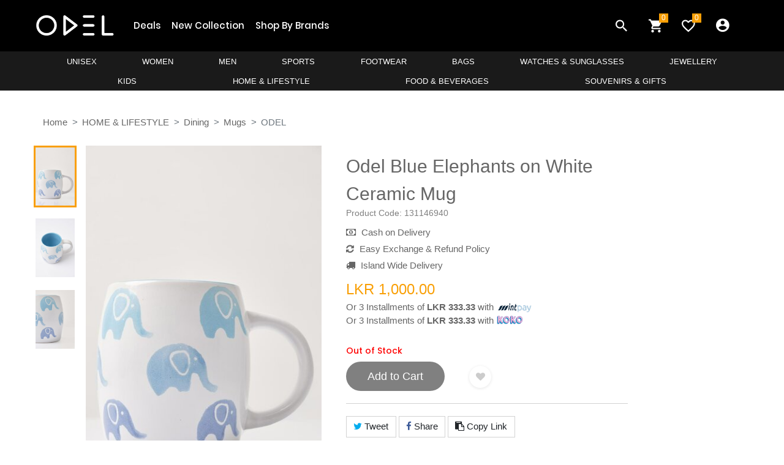

--- FILE ---
content_type: text/html; charset=UTF-8
request_url: https://odel.lk/odel-blue-elephants-on-white-ceramic-mug/p/41241
body_size: 23889
content:
<!DOCTYPE html>
<html lang="en">
<head>
    <!-- Google Tag Manager -->
    <script>(function(w,d,s,l,i){w[l]=w[l]||[];w[l].push({'gtm.start':
                new Date().getTime(),event:'gtm.js'});var f=d.getElementsByTagName(s)[0],
            j=d.createElement(s),dl=l!='dataLayer'?'&l='+l:'';j.async=true;j.src=
            'https://www.googletagmanager.com/gtm.js?id='+i+dl;f.parentNode.insertBefore(j,f);
        })(window,document,'script','dataLayer','GTM-TB9RGLP');</script>
    <!-- End Google Tag Manager -->
    
    <meta charset="UTF-8">
    <title>    Odel Blue Elephants on White Ceramic Mug&nbsp;| Odel.lk
</title>
    <link rel="icon" href="/build/images/favicon.34e3a127.png" type="image/gif" sizes="16x16">
    <meta name="viewport" content="width=device-width, initial-scale=1, shrink-to-fit=no">
    <link rel="stylesheet" href="https://stackpath.bootstrapcdn.com/bootstrap/4.3.1/css/bootstrap.min.css">
    <link rel="stylesheet" href="//code.jquery.com/ui/1.12.1/themes/base/jquery-ui.css">
    <link href="https://fonts.googleapis.com/css?family=Poppins:100,100i,200,200i,300,300i,400,400i,500,500i,600,600i,700,700i,800,800i,900,900i" rel="stylesheet">
    <link rel="stylesheet" href="https://cdnjs.cloudflare.com/ajax/libs/font-awesome/4.7.0/css/font-awesome.min.css">
        <meta name="keywords" content="mug, cup, ceramic, dinning, tea, coffee">
    <meta name="description" content="Odel Blue Elephants on White Ceramic Mug">
    <!-- Schema.org markup for Google+ -->
    <meta itemprop="name" content="Odel Blue Elephants on White Ceramic Mug">
    <meta itemprop="description"
          content="Buy Odel Blue Elephants on White Ceramic Mug from Odel.lk. Online shopping is now at your fingertips with Sri Lanka's largest retail network.">
    <meta itemprop="image" content="https://objectstorage.ap-mumbai-1.oraclecloud.com/n/softlogicbicloud/b/cdn/o/products/131146940--1--1643346900.jpeg">

    <!-- Twitter Card data -->
    <meta name="twitter:card" content="summary_large_image">
    <meta name="twitter:url" content="https://odel.lk/odel-blue-elephants-on-white-ceramic-mug/p/41241">
    <meta name="twitter:title" content="Odel Blue Elephants on White Ceramic Mug">
    <meta name="twitter:description"
          content="Buy Odel Blue Elephants on White Ceramic Mug from Odel.lk. Online shopping is now at your fingertips with Sri Lanka's largest retail network.">
    <meta name="twitter:image"
          content="https://objectstorage.ap-mumbai-1.oraclecloud.com/n/softlogicbicloud/b/cdn/o/products/131146940--1--1643346900.jpeg">

    <!-- Open Graph data -->
    <meta property="og:url" content="https://odel.lk/odel-blue-elephants-on-white-ceramic-mug/p/41241"/>
    <meta property="og:title" content="Odel Blue Elephants on White Ceramic Mug | Odel.lk"/>
    <meta property="og:description"
          content="Buy Odel Blue Elephants on White Ceramic Mug from Odel.lk. Online shopping is now at your fingertips with Sri Lanka's largest retail network."/>
    <meta property="og:image"
          content="https://objectstorage.ap-mumbai-1.oraclecloud.com/n/softlogicbicloud/b/cdn/o/products/131146940--1--1643346900.jpeg"/>
    <meta property="og:type" content="website"/>

    <link rel="stylesheet" href="/build/web-base.70491499.css">
    <link rel="stylesheet" href="/build/web-header.17113344.css">
    <link rel="stylesheet" href="/build/web-footer.0edb1963.css">
        <link href="https://cdnjs.cloudflare.com/ajax/libs/select2/4.0.7/css/select2.min.css" rel="stylesheet" />
    <link rel="stylesheet" href="/build/web-product.cf0ab67a.css">
    <style>
        #preloadedImages {
            width: 0 !important;
            height: 0 !important;
            display: inline !important;
        }
        .ui-autocomplete {
            max-height: 300px;
            overflow-y: auto;   /* prevent horizontal scrollbar */
            overflow-x: hidden; /* add padding to account for vertical scrollbar */
            z-index:1000 !important;
        }
        .table th {
            padding: .50rem;
        }
        .table td {
            padding: .50rem;
        }
        #first-pro-search:active{
            background-color: black !important;
        }
        #first-pro-search:hover{
            background-color: black !important;
        }

        #second-pro-search:active{
            background-color: black !important;
        }
        #second-pro-search:hover{
            background-color: black !important;
        }
        .color-options {
            display: flex;
            gap: 8px;
            align-items: center;
        }

        .color-swatch {
            width: 28px;
            height: 28px;
            border-radius: 50%;
            cursor: pointer;
            border: 2px solid #808080;
            display: inline-block;
            position: relative;
            margin-right: 10px;
            /*box-shadow: 0px 0px 5px 0px rgba(0,0,0,0.75) inset;*/
            /*-webkit-box-shadow: 0px 0px 5px 0px rgba(0,0,0,0.75) inset;*/
            /*-moz-box-shadow: 0px 0px 5px 0px rgba(0,0,0,0.75) inset;*/
            transition: transform 0.2s ease, box-shadow 0.2s ease, background 0.2s ease;
        }

        .color-swatch-square {
            width: auto;
            min-width: 48px;
            height: 28px;
            border-radius: 5px;
            cursor: pointer;
            border: 2px solid #808080;
            display: inline-block;
            position: relative;
            margin-right: 10px;
            text-align: center;
            line-height: 25px;
            /*box-shadow: 0px 0px 5px 0px rgba(0,0,0,0.75) inset;*/
            /*-webkit-box-shadow: 0px 0px 5px 0px rgba(0,0,0,0.75) inset;*/
            /*-moz-box-shadow: 0px 0px 5px 0px rgba(0,0,0,0.75) inset;*/
            transition: transform 0.2s ease, box-shadow 0.2s ease, background 0.2s ease;
        }

        .color-swatch:has(input:checked), .color-swatch-square:has(input:checked), .color-swatch:hover {
            transform: scale3d(1.2, 1.2, 1.2);
            /* margin-bottom: 5px; */
            border: 3px solid #808080;
        }

        /* Hide the actual radio input */
        .color-swatch input[type="radio"], .color-swatch-square input[type="radio"] {
            display: none;
        }

        /* When checked, add a ring */
        .color-swatch input[type="radio"]:checked + .checkmark,
        .color-swatch input[type="radio"]:checked ~ .color-swatch {
            outline: 3px solid rgba(0, 123, 255, 0.5);
            outline-offset: 2px;
        }

        .color-swatch-square input[type="radio"]:checked + .checkmark,
        .color-swatch-square input[type="radio"]:checked ~ .color-swatch-square {
            outline: 3px solid rgba(0, 123, 255, 0.5);
            outline-offset: 2px;
        }

        /* Optional: add special border for very light swatches */
        .color-swatch.color-swatch--light, .color-swatch-square.color-swatch-square--light {
            border: 2px solid #bbb;
        }

        .color-swatch.disabled, .color-swatch-square.disabled{
            opacity: 0.3;
        }
    </style>

    <!-- Global site tag (gtag.js) - Google Analytics -->
    <script async src="https://www.googletagmanager.com/gtag/js?id=UA-149858423-1"></script>
    <script>
        window.dataLayer = window.dataLayer || [];
        function gtag(){dataLayer.push(arguments);}
        gtag('js', new Date());
        gtag('config', 'UA-149858423-1');
    </script>
    <!-- End Global site tag (gtag.js) - Google Analytics -->

    <!-- Global site tag (gtag.js) - Google Analytics -->
    <script async src="https://www.googletagmanager.com/gtag/js?id=G-0TK3H7ML71"></script>
    <script>
        window.dataLayer = window.dataLayer || [];
        function gtag(){dataLayer.push(arguments);}
        gtag('js', new Date());

        gtag('config', 'G-0TK3H7ML71');
    </script>


    <!-- Facebook Pixel Code -->
    <script>
        !function(f,b,e,v,n,t,s)
        {if(f.fbq)return;n=f.fbq=function(){n.callMethod?
            n.callMethod.apply(n,arguments):n.queue.push(arguments)};
            if(!f._fbq)f._fbq=n;n.push=n;n.loaded=!0;n.version='2.0';
            n.queue=[];t=b.createElement(e);t.async=!0;
            t.src=v;s=b.getElementsByTagName(e)[0];
            s.parentNode.insertBefore(t,s)}(window, document,'script',
            'https://connect.facebook.net/en_US/fbevents.js');
        fbq('init', '332736568100363');
        fbq('track', 'PageView');
            fbq('track', 'ViewContent');
    </script>
    <noscript><img height="1" width="1" style="display:none"
                   src="https://www.facebook.com/tr?id=332736568100363&ev=PageView&noscript=1"
        /></noscript>
    <!-- Start Serviceform Insights Pixel -->

    <script>
        var tD=(new Date).toISOString().slice(0,10);
        window.sfpid = 248686;var u="https://serviceform.com/analytics/sf-pixel.js?"+tD,t=document.createElement("script");
        t.setAttribute("type","text/javascript"),t.setAttribute("src",u),t.async=!0,(document.getElementsByTagName("head")[0]||document.documentElement).appendChild(t);
    </script>

    <!-- End Serviceform Insights Pixel -->
    <!-- End Facebook Pixel Code -->

    
            <script type="application/ld+json">
        {
            "@context":"https://schema.org",
            "@type":"Product",
            "productID":"41241",
            "name":"Odel Blue Elephants on White Ceramic Mug",
            "description":"MUG ELE DRWNG-AOP-BLUE-YJ1582-16OZ",
            "url":"https://odel.lk/odel-blue-elephants-on-white-ceramic-mug/p/41241",
            "image":"https://objectstorage.ap-mumbai-1.oraclecloud.com/n/softlogicbicloud/b/cdn/o/products/131146940--1--1643346900.jpeg",
            "brand":"ODEL",
            "offers": [
                {
                    "@type": "Offer",
                    "price": "1000",
                    "priceCurrency": "LKR",
                    "itemCondition": "https://schema.org/NewCondition",
                    "availability": "https://schema.org/InStock"
                }
            ]
        }
    </script>

    <!-- start mailchimp code -->
    <script id="mcjs">!function(c,h,i,m,p){m=c.createElement(h),p=c.getElementsByTagName(h)[0],m.async=1,m.src=i,p.parentNode.insertBefore(m,p)}(document,"script","https://chimpstatic.com/mcjs-connected/js/users/94892ef4ef66f042447a6590e/68404556d3968f62d5517b3ac.js");</script>
    <!-- end mail chimp code -->
    <style>
        .view_all {
            font-weight: bold;
            font-size: 0.5em; color: black;
        }
    </style>
</head>
<body class="" style="overflow-x: hidden">
<!-- Google Tag Manager (noscript) -->
<noscript><iframe src="https://www.googletagmanager.com/ns.html?id=GTM-TB9RGLP" height="0" width="0" style="display:none;visibility:hidden"></iframe></noscript>
<!-- End Google Tag Manager (noscript) -->

<!--- Block Main Contetn ---->
<div class="super_container">
    <!-- Header -->
    <div class=" header-container">
        <!-- End Google Tag Manager (noscript) -->
        <header>
            <!-- Header desktop -->
            <div class="container-menu-desktop">
                <!-- Topbar -->
                                <div class="wrap-menu-desktop">
                    <nav class="limiter-menu-desktop container" style="position: relative;">

                        <!-- Logo desktop -->
                        <a href="https://odel.lk/" class="logo">
                            <img src="/build/images/logo_white.c5824720.png" alt="IMG-LOGO">
                        </a>

                        <!-- Menu desktop -->
                        <div class="menu-desktop">
                            <ul class="main-menu">
                                                                                                                                            <li>
                                            <a href="https://odel.lk/deal-products">Deals</a>
                                        </li>
                                                                            <li>
                                            <a href="https://odel.lk/new-products">New Collection</a>
                                        </li>
                                                                            <li>
                                            <a href="https://odel.lk/brands-page">Shop By Brands</a>
                                        </li>
                                                                                                </ul>
                        </div>

                        <!-- Icon header -->
                        <div class="wrap-icon-header row">
                            <div class="icon-header-item cl2 hov-cl1 trans-04 p-l-22 p-r-11 js-show-modal-search col-4">
                                <i class="zmdi zmdi-search"></i>
                            </div>

                            <a href="https://odel.lk/cart/view" class="icon-header-item cl2 hov-cl1 trans-04 p-l-22 p-r-11 js-show-cart col-4">
                                <div class="notification" style="position: absolute"><div class="cart_count"><span>0</span></div> </div>
                                <i class="zmdi zmdi-shopping-cart"></i>
                            </a>

                            <a href="https://odel.lk/profile#v-wishlist" class="dis-block icon-header-item cl2 hov-cl1 trans-04 p-l-22 p-r-11 col-4 my_fav_icon__">
                                <div class="notification" style="position: absolute"><div class="wishlist_count"><span class="wishlist_count_update">0</span></div></div>
                                <i class="zmdi zmdi-favorite-outline"></i>
                            </a>
                        </div>

                        
                            <div class="menu-desktop " style="padding-right: 20px; padding-left: 20px;">
                                <ul class="main-menu" style="z-index: 999 !important;">
                                    <li class="">
                                        <a href="#" class="p-l-22 p-r-11" style="font-size: 26px;">
                                            <i class="zmdi zmdi-account-circle"></i>
                                        </a>
                                        <ul class="sub-menu sub-menu-2">
                                            <a href="/login" class="flex-c-m trans-04 p-lr-25">
                                                LogIn
                                            </a>

                                            <a href="/register" class="flex-c-m trans-04 p-lr-25">
                                                Register
                                            </a>
                                        </ul>
                                    </li>
                                </ul>
                            </div>



                        
                        <div class="container-dep-menu-desktop menu-desktop">

                                                                                                                                    <div class="row">
                                                                            <div class="dep_nav_item dep_li">
                                            <a href="https://odel.lk/unisex/dp/185">UNISEX</a>

                                            <div class="dep-menu">
                                                <div class="row dep-menu-row">
                                                    <div class="col-sm-12 col-md-12 col-lg-12 scrollbar">

                                                        <div class="card-columns dep_columns">
                                                                                                                            <div class="card">
                                                                    <a class="cat_name" href="/unisex/tops/c/1012">Tops</a>
                                                                    <ul class="list-group list-group-flush">
                                                                                                                                                    <li class="scat_li">
                                                                                <a href="/unisex/tops/t-shirts/sc/4914">T Shirts</a>
                                                                            </li>
                                                                                                                                                    <li class="scat_li">
                                                                                <a href="/unisex/tops/hoodies/sc/4915">Hoodies</a>
                                                                            </li>
                                                                                                                                            </ul>
                                                                </div>
                                                                                                                            <div class="card">
                                                                    <a class="cat_name" href="/unisex/bottoms/c/1013">Bottoms</a>
                                                                    <ul class="list-group list-group-flush">
                                                                                                                                                    <li class="scat_li">
                                                                                <a href="/unisex/bottoms/joggers/sc/4917">Joggers</a>
                                                                            </li>
                                                                                                                                                    <li class="scat_li">
                                                                                <a href="/unisex/bottoms/shorts/sc/4932">Shorts</a>
                                                                            </li>
                                                                                                                                            </ul>
                                                                </div>
                                                                                                                            <div class="card">
                                                                    <a class="cat_name" href="/unisex/accessories/c/1015">Accessories</a>
                                                                    <ul class="list-group list-group-flush">
                                                                                                                                                    <li class="scat_li">
                                                                                <a href="/unisex/accessories/caps/sc/4918">Caps</a>
                                                                            </li>
                                                                                                                                                    <li class="scat_li">
                                                                                <a href="/unisex/accessories/socks/sc/4944">Socks</a>
                                                                            </li>
                                                                                                                                            </ul>
                                                                </div>
                                                                                                                            <div class="card">
                                                                    <a class="cat_name" href="/unisex/grooming/c/1020">Grooming</a>
                                                                    <ul class="list-group list-group-flush">
                                                                                                                                                    <li class="scat_li">
                                                                                <a href="/unisex/grooming/fragrances/sc/4951">Fragrances</a>
                                                                            </li>
                                                                                                                                            </ul>
                                                                </div>
                                                                                                                      </div>
                                                    </div>
                                                                                                                                                                                                            </div>
                                            </div>
                                        </div>
                                                                                                                                                <div class="dep_nav_item dep_li">
                                            <a href="https://odel.lk/women/dp/100">WOMEN</a>

                                            <div class="dep-menu">
                                                <div class="row dep-menu-row">
                                                    <div class="col-sm-12 col-md-12 col-lg-12 scrollbar">

                                                        <div class="card-columns dep_columns">
                                                                                                                            <div class="card">
                                                                    <a class="cat_name" href="/women/casualwear/c/777">Casualwear</a>
                                                                    <ul class="list-group list-group-flush">
                                                                                                                                                    <li class="scat_li">
                                                                                <a href="/women/casualwear/dresses/sc/3545">Dresses</a>
                                                                            </li>
                                                                                                                                                    <li class="scat_li">
                                                                                <a href="/women/casualwear/tops-t-shirts/sc/3538">Tops &amp; T Shirts</a>
                                                                            </li>
                                                                                                                                                    <li class="scat_li">
                                                                                <a href="/women/casualwear/shirts/sc/3548">Shirts</a>
                                                                            </li>
                                                                                                                                                    <li class="scat_li">
                                                                                <a href="/women/casualwear/skirts-shorts/sc/3546">Skirts &amp; Shorts</a>
                                                                            </li>
                                                                                                                                                    <li class="scat_li">
                                                                                <a href="/women/casualwear/bottoms/sc/4498">Bottoms</a>
                                                                            </li>
                                                                                                                                                    <li class="scat_li">
                                                                                <a href="/women/casualwear/jumpsuits-playsuits/sc/4297">Jumpsuits &amp; Playsuits</a>
                                                                            </li>
                                                                                                                                                    <li class="scat_li">
                                                                                <a href="/women/casualwear/jackets/sc/3687">Jackets</a>
                                                                            </li>
                                                                                                                                                    <li class="scat_li">
                                                                                <a href="/women/casualwear/kaftans-tunics/sc/3690">Kaftans &amp; Tunics</a>
                                                                            </li>
                                                                                                                                            </ul>
                                                                </div>
                                                                                                                            <div class="card">
                                                                    <a class="cat_name" href="/women/formalwear/c/776">Formalwear</a>
                                                                    <ul class="list-group list-group-flush">
                                                                                                                                                    <li class="scat_li">
                                                                                <a href="/women/formalwear/dresses/sc/3537">Dresses</a>
                                                                            </li>
                                                                                                                                                    <li class="scat_li">
                                                                                <a href="/women/formalwear/shirts-tops/sc/3533">Shirts &amp; Tops</a>
                                                                            </li>
                                                                                                                                                    <li class="scat_li">
                                                                                <a href="/women/formalwear/pants-trousers/sc/3534">Pants &amp; Trousers</a>
                                                                            </li>
                                                                                                                                                    <li class="scat_li">
                                                                                <a href="/women/formalwear/skirts/sc/3535">Skirts</a>
                                                                            </li>
                                                                                                                                                    <li class="scat_li">
                                                                                <a href="/women/formalwear/blazers-coats/sc/3536">Blazers &amp; Coats</a>
                                                                            </li>
                                                                                                                                            </ul>
                                                                </div>
                                                                                                                            <div class="card">
                                                                    <a class="cat_name" href="/women/nightwear/c/814">Nightwear</a>
                                                                    <ul class="list-group list-group-flush">
                                                                                                                                                    <li class="scat_li">
                                                                                <a href="/women/nightwear/night-dress/sc/4807">Night Dress</a>
                                                                            </li>
                                                                                                                                                    <li class="scat_li">
                                                                                <a href="/women/nightwear/night-shirts/sc/4810">Night Shirts</a>
                                                                            </li>
                                                                                                                                                    <li class="scat_li">
                                                                                <a href="/women/nightwear/nightgowns-chemises/sc/3711">Nightgowns &amp; Chemises</a>
                                                                            </li>
                                                                                                                                                    <li class="scat_li">
                                                                                <a href="/women/nightwear/robes/sc/4500">Robes</a>
                                                                            </li>
                                                                                                                                                    <li class="scat_li">
                                                                                <a href="/women/nightwear/pyjama-sets/sc/3713">Pyjama Sets</a>
                                                                            </li>
                                                                                                                                                    <li class="scat_li">
                                                                                <a href="/women/nightwear/pyjama-tops/sc/3714">Pyjama Tops</a>
                                                                            </li>
                                                                                                                                                    <li class="scat_li">
                                                                                <a href="/women/nightwear/pyjama-bottoms/sc/3712">Pyjama Bottoms</a>
                                                                            </li>
                                                                                                                                            </ul>
                                                                </div>
                                                                                                                            <div class="card">
                                                                    <a class="cat_name" href="/women/lingerie/c/813">Lingerie</a>
                                                                    <ul class="list-group list-group-flush">
                                                                                                                                                    <li class="scat_li">
                                                                                <a href="/women/lingerie/accessories/sc/3699">Accessories</a>
                                                                            </li>
                                                                                                                                                    <li class="scat_li">
                                                                                <a href="/women/lingerie/bras/sc/3700">Bras</a>
                                                                            </li>
                                                                                                                                                    <li class="scat_li">
                                                                                <a href="/women/lingerie/briefs/sc/3701">Briefs</a>
                                                                            </li>
                                                                                                                                                    <li class="scat_li">
                                                                                <a href="/women/lingerie/panty-packs/sc/3704">Panty Packs</a>
                                                                            </li>
                                                                                                                                                    <li class="scat_li">
                                                                                <a href="/women/lingerie/underskirts/sc/3709">Underskirts</a>
                                                                            </li>
                                                                                                                                                    <li class="scat_li">
                                                                                <a href="/women/lingerie/bodysuits/sc/4114">Bodysuits</a>
                                                                            </li>
                                                                                                                                                    <li class="scat_li">
                                                                                <a href="/women/lingerie/petticoats/sc/4797">Petticoats</a>
                                                                            </li>
                                                                                                                                                    <li class="scat_li">
                                                                                <a href="/women/lingerie/babydolls/sc/5002">Babydolls</a>
                                                                            </li>
                                                                                                                                                    <li class="scat_li">
                                                                                <a href="/women/lingerie/chemises/sc/5003">Chemises</a>
                                                                            </li>
                                                                                                                                            </ul>
                                                                </div>
                                                                                                                            <div class="card">
                                                                    <a class="cat_name" href="/women/swim-beachwear/c/815">Swim &amp; Beachwear</a>
                                                                    <ul class="list-group list-group-flush">
                                                                                                                                                    <li class="scat_li">
                                                                                <a href="/women/swim-beachwear/swim-tops/sc/3723">Swim Tops</a>
                                                                            </li>
                                                                                                                                                    <li class="scat_li">
                                                                                <a href="/women/swim-beachwear/swim-bottoms/sc/4822">Swim Bottoms</a>
                                                                            </li>
                                                                                                                                            </ul>
                                                                </div>
                                                                                                                            <div class="card">
                                                                    <a class="cat_name" href="/women/winterwear/c/878">Winterwear</a>
                                                                    <ul class="list-group list-group-flush">
                                                                                                                                                    <li class="scat_li">
                                                                                <a href="/women/winterwear/cardigans/sc/4295">Cardigans</a>
                                                                            </li>
                                                                                                                                                    <li class="scat_li">
                                                                                <a href="/women/winterwear/sweaters/sc/4331">Sweaters</a>
                                                                            </li>
                                                                                                                                            </ul>
                                                                </div>
                                                                                                                            <div class="card">
                                                                    <a class="cat_name" href="/women/accessories/c/775">Accessories</a>
                                                                    <ul class="list-group list-group-flush">
                                                                                                                                                    <li class="scat_li">
                                                                                <a href="/women/accessories/socks/sc/4821">Socks</a>
                                                                            </li>
                                                                                                                                                    <li class="scat_li">
                                                                                <a href="/women/accessories/caps-hats/sc/3675">Caps &amp; Hats</a>
                                                                            </li>
                                                                                                                                                    <li class="scat_li">
                                                                                <a href="/women/accessories/scarves-shawls/sc/3676">Scarves &amp; Shawls</a>
                                                                            </li>
                                                                                                                                                    <li class="scat_li">
                                                                                <a href="/women/accessories/hair-accessories/sc/3557">Hair Accessories</a>
                                                                            </li>
                                                                                                                                                    <li class="scat_li">
                                                                                <a href="/women/accessories/belts/sc/3575">Belts</a>
                                                                            </li>
                                                                                                                                            </ul>
                                                                </div>
                                                                                                                            <div class="card">
                                                                    <a class="cat_name" href="/women/beauty/c/812">Beauty</a>
                                                                    <ul class="list-group list-group-flush">
                                                                                                                                                    <li class="scat_li">
                                                                                <a href="/women/beauty/haircare/sc/3683">Haircare</a>
                                                                            </li>
                                                                                                                                                    <li class="scat_li">
                                                                                <a href="/women/beauty/bath-body/sc/4991">Bath &amp; Body</a>
                                                                            </li>
                                                                                                                                                    <li class="scat_li">
                                                                                <a href="/women/beauty/skincare/sc/3684">Skincare</a>
                                                                            </li>
                                                                                                                                                    <li class="scat_li">
                                                                                <a href="/women/beauty/fragrances/sc/4121">Fragrances</a>
                                                                            </li>
                                                                                                                                            </ul>
                                                                </div>
                                                                                                                      </div>
                                                    </div>
                                                                                                                                                                                                            </div>
                                            </div>
                                        </div>
                                                                                                                                                <div class="dep_nav_item dep_li">
                                            <a href="https://odel.lk/men/dp/95">MEN</a>

                                            <div class="dep-menu">
                                                <div class="row dep-menu-row">
                                                    <div class="col-sm-12 col-md-12 col-lg-12 scrollbar">

                                                        <div class="card-columns dep_columns">
                                                                                                                            <div class="card">
                                                                    <a class="cat_name" href="/men/casualwear/c/808">Casualwear</a>
                                                                    <ul class="list-group list-group-flush">
                                                                                                                                                    <li class="scat_li">
                                                                                <a href="/men/casualwear/sweaters/sc/4819">Sweaters</a>
                                                                            </li>
                                                                                                                                                    <li class="scat_li">
                                                                                <a href="/men/casualwear/hoodies/sc/4922">Hoodies</a>
                                                                            </li>
                                                                                                                                                    <li class="scat_li">
                                                                                <a href="/men/casualwear/t-shirts-polos/sc/3651">T Shirts &amp; Polos</a>
                                                                            </li>
                                                                                                                                                    <li class="scat_li">
                                                                                <a href="/men/casualwear/skinnies-tank-tops/sc/3649">Skinnies &amp; Tank Tops</a>
                                                                            </li>
                                                                                                                                                    <li class="scat_li">
                                                                                <a href="/men/casualwear/shirts/sc/3647">Shirts</a>
                                                                            </li>
                                                                                                                                                    <li class="scat_li">
                                                                                <a href="/men/casualwear/shorts/sc/3648">Shorts</a>
                                                                            </li>
                                                                                                                                                    <li class="scat_li">
                                                                                <a href="/men/casualwear/bottoms/sc/3645">Bottoms</a>
                                                                            </li>
                                                                                                                                            </ul>
                                                                </div>
                                                                                                                            <div class="card">
                                                                    <a class="cat_name" href="/men/formalwear/c/809">Formalwear</a>
                                                                    <ul class="list-group list-group-flush">
                                                                                                                                                    <li class="scat_li">
                                                                                <a href="/men/formalwear/shirts/sc/3653">Shirts</a>
                                                                            </li>
                                                                                                                                                    <li class="scat_li">
                                                                                <a href="/men/formalwear/pants-trousers/sc/3655">Pants &amp; Trousers</a>
                                                                            </li>
                                                                                                                                                    <li class="scat_li">
                                                                                <a href="/men/formalwear/suits/sc/3654">Suits</a>
                                                                            </li>
                                                                                                                                                    <li class="scat_li">
                                                                                <a href="/men/formalwear/blazers/sc/4512">Blazers</a>
                                                                            </li>
                                                                                                                                            </ul>
                                                                </div>
                                                                                                                            <div class="card">
                                                                    <a class="cat_name" href="/men/underwear-socks/c/788">Underwear &amp; Socks</a>
                                                                    <ul class="list-group list-group-flush">
                                                                                                                                                    <li class="scat_li">
                                                                                <a href="/men/underwear-socks/briefs/sc/3661">Briefs</a>
                                                                            </li>
                                                                                                                                                    <li class="scat_li">
                                                                                <a href="/men/underwear-socks/trunks/sc/3662">Trunks</a>
                                                                            </li>
                                                                                                                                                    <li class="scat_li">
                                                                                <a href="/men/underwear-socks/undershirt/sc/3663">Undershirt</a>
                                                                            </li>
                                                                                                                                                    <li class="scat_li">
                                                                                <a href="/men/underwear-socks/socks/sc/3587">Socks</a>
                                                                            </li>
                                                                                                                                            </ul>
                                                                </div>
                                                                                                                            <div class="card">
                                                                    <a class="cat_name" href="/men/accessories/c/807">Accessories</a>
                                                                    <ul class="list-group list-group-flush">
                                                                                                                                                    <li class="scat_li">
                                                                                <a href="/men/accessories/handkerchiefs/sc/4837">Handkerchiefs</a>
                                                                            </li>
                                                                                                                                                    <li class="scat_li">
                                                                                <a href="/men/accessories/pocket-square/sc/5011">Pocket Square</a>
                                                                            </li>
                                                                                                                                                    <li class="scat_li">
                                                                                <a href="/men/accessories/belts/sc/3634">Belts</a>
                                                                            </li>
                                                                                                                                                    <li class="scat_li">
                                                                                <a href="/men/accessories/ties-bows/sc/3635">Ties &amp; Bows</a>
                                                                            </li>
                                                                                                                                                    <li class="scat_li">
                                                                                <a href="/men/accessories/caps-hats/sc/3636">Caps &amp; Hats</a>
                                                                            </li>
                                                                                                                                            </ul>
                                                                </div>
                                                                                                                            <div class="card">
                                                                    <a class="cat_name" href="/men/mens-grooming/c/921">Men&#039;s Grooming</a>
                                                                    <ul class="list-group list-group-flush">
                                                                                                                                                    <li class="scat_li">
                                                                                <a href="/men/mens-grooming/fragrances/sc/4511">Fragrances</a>
                                                                            </li>
                                                                                                                                                    <li class="scat_li">
                                                                                <a href="/men/mens-grooming/bath-shower/sc/4805">Bath &amp; Shower</a>
                                                                            </li>
                                                                                                                                                    <li class="scat_li">
                                                                                <a href="/men/mens-grooming/wellness/sc/4806">Wellness</a>
                                                                            </li>
                                                                                                                                            </ul>
                                                                </div>
                                                                                                                      </div>
                                                    </div>
                                                                                                                                                                                                            </div>
                                            </div>
                                        </div>
                                                                                                                                                <div class="dep_nav_item dep_li">
                                            <a href="https://odel.lk/sports/dp/170">SPORTS</a>

                                            <div class="dep-menu">
                                                <div class="row dep-menu-row">
                                                    <div class="col-sm-12 col-md-12 col-lg-12 scrollbar">

                                                        <div class="card-columns dep_columns">
                                                                                                                            <div class="card">
                                                                    <a class="cat_name" href="/sports/activewear--unisex/c/1016">Activewear -UNISEX</a>
                                                                    <ul class="list-group list-group-flush">
                                                                                                                                                    <li class="scat_li">
                                                                                <a href="/sports/activewear--unisex/footwear/sc/4930">Footwear</a>
                                                                            </li>
                                                                                                                                            </ul>
                                                                </div>
                                                                                                                            <div class="card">
                                                                    <a class="cat_name" href="/sports/activewear--women/c/918">Activewear- WOMEN</a>
                                                                    <ul class="list-group list-group-flush">
                                                                                                                                                    <li class="scat_li">
                                                                                <a href="/sports/activewear--women/tights/sc/4927">Tights</a>
                                                                            </li>
                                                                                                                                                    <li class="scat_li">
                                                                                <a href="/sports/activewear--women/t-shirts/sc/4929">T-Shirts</a>
                                                                            </li>
                                                                                                                                                    <li class="scat_li">
                                                                                <a href="/sports/activewear--women/tops/sc/4494">Tops</a>
                                                                            </li>
                                                                                                                                                    <li class="scat_li">
                                                                                <a href="/sports/activewear--women/sports-bras/sc/4492">Sports Bras</a>
                                                                            </li>
                                                                                                                                                    <li class="scat_li">
                                                                                <a href="/sports/activewear--women/bottoms/sc/4488">Bottoms</a>
                                                                            </li>
                                                                                                                                                    <li class="scat_li">
                                                                                <a href="/sports/activewear--women/shorts-skirts/sc/4491">Shorts &amp; Skirts</a>
                                                                            </li>
                                                                                                                                                    <li class="scat_li">
                                                                                <a href="/sports/activewear--women/dresses/sc/4489">Dresses</a>
                                                                            </li>
                                                                                                                                                    <li class="scat_li">
                                                                                <a href="/sports/activewear--women/swimwear/sc/4493">Swimwear</a>
                                                                            </li>
                                                                                                                                                    <li class="scat_li">
                                                                                <a href="/sports/activewear--women/footwear/sc/4542">Footwear</a>
                                                                            </li>
                                                                                                                                            </ul>
                                                                </div>
                                                                                                                            <div class="card">
                                                                    <a class="cat_name" href="/sports/activewear--men/c/922">Activewear- MEN</a>
                                                                    <ul class="list-group list-group-flush">
                                                                                                                                                    <li class="scat_li">
                                                                                <a href="/sports/activewear--men/t-shirts/sc/4925">T Shirts</a>
                                                                            </li>
                                                                                                                                                    <li class="scat_li">
                                                                                <a href="/sports/activewear--men/tops/sc/4509">Tops</a>
                                                                            </li>
                                                                                                                                                    <li class="scat_li">
                                                                                <a href="/sports/activewear--men/jackets-hoodies/sc/4505">Jackets &amp; Hoodies</a>
                                                                            </li>
                                                                                                                                                    <li class="scat_li">
                                                                                <a href="/sports/activewear--men/bottoms/sc/4504">Bottoms</a>
                                                                            </li>
                                                                                                                                                    <li class="scat_li">
                                                                                <a href="/sports/activewear--men/shorts/sc/4507">Shorts</a>
                                                                            </li>
                                                                                                                                                    <li class="scat_li">
                                                                                <a href="/sports/activewear--men/swimwear/sc/4508">Swimwear</a>
                                                                            </li>
                                                                                                                                                    <li class="scat_li">
                                                                                <a href="/sports/activewear--men/footwear/sc/4543">Footwear</a>
                                                                            </li>
                                                                                                                                            </ul>
                                                                </div>
                                                                                                                            <div class="card">
                                                                    <a class="cat_name" href="/sports/activewear--kids/c/923">Activewear- KIDS</a>
                                                                    <ul class="list-group list-group-flush">
                                                                                                                                                    <li class="scat_li">
                                                                                <a href="/sports/activewear--kids/footwear/sc/4544">Footwear</a>
                                                                            </li>
                                                                                                                                            </ul>
                                                                </div>
                                                                                                                            <div class="card">
                                                                    <a class="cat_name" href="/sports/accessories/c/919">Accessories</a>
                                                                    <ul class="list-group list-group-flush">
                                                                                                                                                    <li class="scat_li">
                                                                                <a href="/sports/accessories/socks/sc/4501">Socks</a>
                                                                            </li>
                                                                                                                                                    <li class="scat_li">
                                                                                <a href="/sports/accessories/others/sc/4487">Others</a>
                                                                            </li>
                                                                                                                                            </ul>
                                                                </div>
                                                                                                                      </div>
                                                    </div>
                                                                                                                                                                                                            </div>
                                            </div>
                                        </div>
                                                                                                                                                <div class="dep_nav_item dep_li">
                                            <a href="https://odel.lk/footwear/dp/154">FOOTWEAR</a>

                                            <div class="dep-menu">
                                                <div class="row dep-menu-row">
                                                    <div class="col-sm-12 col-md-12 col-lg-12 scrollbar">

                                                        <div class="card-columns dep_columns">
                                                                                                                            <div class="card">
                                                                    <a class="cat_name" href="/footwear/womens-footwear/c/784">Women&#039;s Footwear</a>
                                                                    <ul class="list-group list-group-flush">
                                                                                                                                                    <li class="scat_li">
                                                                                <a href="/footwear/womens-footwear/sandals/sc/4827">Sandals</a>
                                                                            </li>
                                                                                                                                                    <li class="scat_li">
                                                                                <a href="/footwear/womens-footwear/formal-shoes/sc/4902">Formal Shoes</a>
                                                                            </li>
                                                                                                                                                    <li class="scat_li">
                                                                                <a href="/footwear/womens-footwear/heels/sc/3573">Heels</a>
                                                                            </li>
                                                                                                                                                    <li class="scat_li">
                                                                                <a href="/footwear/womens-footwear/flats/sc/3565">Flats</a>
                                                                            </li>
                                                                                                                                                    <li class="scat_li">
                                                                                <a href="/footwear/womens-footwear/wedges/sc/3579">Wedges</a>
                                                                            </li>
                                                                                                                                                    <li class="scat_li">
                                                                                <a href="/footwear/womens-footwear/flip-flops/sc/3854">Flip Flops</a>
                                                                            </li>
                                                                                                                                                    <li class="scat_li">
                                                                                <a href="/footwear/womens-footwear/sneakers/sc/3570">Sneakers</a>
                                                                            </li>
                                                                                                                                            </ul>
                                                                </div>
                                                                                                                            <div class="card">
                                                                    <a class="cat_name" href="/footwear/mens-footwear/c/787">Men&#039;s Footwear</a>
                                                                    <ul class="list-group list-group-flush">
                                                                                                                                                    <li class="scat_li">
                                                                                <a href="/footwear/mens-footwear/sandals/sc/4938">Sandals</a>
                                                                            </li>
                                                                                                                                                    <li class="scat_li">
                                                                                <a href="/footwear/mens-footwear/formal-shoes/sc/3813">Formal Shoes</a>
                                                                            </li>
                                                                                                                                                    <li class="scat_li">
                                                                                <a href="/footwear/mens-footwear/sneakers/sc/3585">Sneakers</a>
                                                                            </li>
                                                                                                                                                    <li class="scat_li">
                                                                                <a href="/footwear/mens-footwear/sliders-sandals/sc/3816">Sliders &amp; Sandals</a>
                                                                            </li>
                                                                                                                                            </ul>
                                                                </div>
                                                                                                                            <div class="card">
                                                                    <a class="cat_name" href="/footwear/kids-footwear%253A-girls/c/978">Kids&#039; Footwear: Girls</a>
                                                                    <ul class="list-group list-group-flush">
                                                                                                                                                    <li class="scat_li">
                                                                                <a href="/footwear/kids-footwear%253A-girls/pumps/sc/4680">Pumps</a>
                                                                            </li>
                                                                                                                                                    <li class="scat_li">
                                                                                <a href="/footwear/kids-footwear%253A-girls/sandals/sc/4681">Sandals</a>
                                                                            </li>
                                                                                                                                                    <li class="scat_li">
                                                                                <a href="/footwear/kids-footwear%253A-girls/sneakers/sc/4682">Sneakers</a>
                                                                            </li>
                                                                                                                                                    <li class="scat_li">
                                                                                <a href="/footwear/kids-footwear%253A-girls/flip-flops/sc/4684">Flip Flops</a>
                                                                            </li>
                                                                                                                                                    <li class="scat_li">
                                                                                <a href="/footwear/kids-footwear%253A-girls/shoes/sc/4970">Shoes</a>
                                                                            </li>
                                                                                                                                            </ul>
                                                                </div>
                                                                                                                            <div class="card">
                                                                    <a class="cat_name" href="/footwear/kids-footwear%253A-boys/c/977">Kids&#039; Footwear: Boys</a>
                                                                    <ul class="list-group list-group-flush">
                                                                                                                                                    <li class="scat_li">
                                                                                <a href="/footwear/kids-footwear%253A-boys/sandals/sc/4674">Sandals</a>
                                                                            </li>
                                                                                                                                                    <li class="scat_li">
                                                                                <a href="/footwear/kids-footwear%253A-boys/sneakers/sc/4675">Sneakers</a>
                                                                            </li>
                                                                                                                                                    <li class="scat_li">
                                                                                <a href="/footwear/kids-footwear%253A-boys/sliders/sc/4676">Sliders</a>
                                                                            </li>
                                                                                                                                                    <li class="scat_li">
                                                                                <a href="/footwear/kids-footwear%253A-boys/flip-flops/sc/4677">Flip Flops</a>
                                                                            </li>
                                                                                                                                                    <li class="scat_li">
                                                                                <a href="/footwear/kids-footwear%253A-boys/shoes/sc/4969">Shoes</a>
                                                                            </li>
                                                                                                                                            </ul>
                                                                </div>
                                                                                                                            <div class="card">
                                                                    <a class="cat_name" href="/footwear/kids-footwear%253A-infants/c/979">Kids&#039; Footwear: Infants</a>
                                                                    <ul class="list-group list-group-flush">
                                                                                                                                                    <li class="scat_li">
                                                                                <a href="/footwear/kids-footwear%253A-infants/booties/sc/4686">Booties</a>
                                                                            </li>
                                                                                                                                                    <li class="scat_li">
                                                                                <a href="/footwear/kids-footwear%253A-infants/pre-walkers/sc/4687">Pre walkers</a>
                                                                            </li>
                                                                                                                                            </ul>
                                                                </div>
                                                                                                                            <div class="card">
                                                                    <a class="cat_name" href="/footwear/kids-footwear%253A-unisex/c/822">Kids&#039; Footwear: Unisex</a>
                                                                    <ul class="list-group list-group-flush">
                                                                                                                                                    <li class="scat_li">
                                                                                <a href="/footwear/kids-footwear%253A-unisex/sandals/sc/4940">Sandals</a>
                                                                            </li>
                                                                                                                                            </ul>
                                                                </div>
                                                                                                                      </div>
                                                    </div>
                                                                                                                                                                                                            </div>
                                            </div>
                                        </div>
                                                                                                                                                <div class="dep_nav_item dep_li">
                                            <a href="https://odel.lk/bags/dp/171">BAGS</a>

                                            <div class="dep-menu">
                                                <div class="row dep-menu-row">
                                                    <div class="col-sm-12 col-md-12 col-lg-12 scrollbar">

                                                        <div class="card-columns dep_columns">
                                                                                                                            <div class="card">
                                                                    <a class="cat_name" href="/bags/womens-bags/c/924">Women&#039;s Bags</a>
                                                                    <ul class="list-group list-group-flush">
                                                                                                                                                    <li class="scat_li">
                                                                                <a href="/bags/womens-bags/crossbody-bags/sc/4514">Crossbody Bags</a>
                                                                            </li>
                                                                                                                                                    <li class="scat_li">
                                                                                <a href="/bags/womens-bags/handbags/sc/4515">Handbags</a>
                                                                            </li>
                                                                                                                                                    <li class="scat_li">
                                                                                <a href="/bags/womens-bags/shoulder-bags/sc/4516">Shoulder Bags</a>
                                                                            </li>
                                                                                                                                                    <li class="scat_li">
                                                                                <a href="/bags/womens-bags/tote-bags/sc/4517">Tote Bags</a>
                                                                            </li>
                                                                                                                                                    <li class="scat_li">
                                                                                <a href="/bags/womens-bags/clutches/sc/4518">Clutches</a>
                                                                            </li>
                                                                                                                                                    <li class="scat_li">
                                                                                <a href="/bags/womens-bags/backpacks/sc/4519">Backpacks</a>
                                                                            </li>
                                                                                                                                                    <li class="scat_li">
                                                                                <a href="/bags/womens-bags/coin-purses/sc/4521">Coin Purses</a>
                                                                            </li>
                                                                                                                                                    <li class="scat_li">
                                                                                <a href="/bags/womens-bags/wallets/sc/4522">Wallets</a>
                                                                            </li>
                                                                                                                                                    <li class="scat_li">
                                                                                <a href="/bags/womens-bags/cardholders/sc/4523">Cardholders</a>
                                                                            </li>
                                                                                                                                                    <li class="scat_li">
                                                                                <a href="/bags/womens-bags/cosmetic-pouches/sc/4524">Cosmetic Pouches</a>
                                                                            </li>
                                                                                                                                                    <li class="scat_li">
                                                                                <a href="/bags/womens-bags/satchels/sc/4812">Satchels</a>
                                                                            </li>
                                                                                                                                                    <li class="scat_li">
                                                                                <a href="/bags/womens-bags/fanny-packs/sc/4976">Fanny Packs</a>
                                                                            </li>
                                                                                                                                                    <li class="scat_li">
                                                                                <a href="/bags/womens-bags/duffel-bags/sc/4536">Duffel Bags</a>
                                                                            </li>
                                                                                                                                            </ul>
                                                                </div>
                                                                                                                            <div class="card">
                                                                    <a class="cat_name" href="/bags/mens-bags/c/925">Men&#039;s Bags</a>
                                                                    <ul class="list-group list-group-flush">
                                                                                                                                                    <li class="scat_li">
                                                                                <a href="/bags/mens-bags/crossbody-messenger-bags/sc/4526">Crossbody &amp; Messenger Bags</a>
                                                                            </li>
                                                                                                                                                    <li class="scat_li">
                                                                                <a href="/bags/mens-bags/backpacks/sc/4530">Backpacks</a>
                                                                            </li>
                                                                                                                                                    <li class="scat_li">
                                                                                <a href="/bags/mens-bags/wallets/sc/4531">Wallets</a>
                                                                            </li>
                                                                                                                                                    <li class="scat_li">
                                                                                <a href="/bags/mens-bags/duffel-bags/sc/4901">Duffel Bags</a>
                                                                            </li>
                                                                                                                                            </ul>
                                                                </div>
                                                                                                                            <div class="card">
                                                                    <a class="cat_name" href="/bags/travel-bags/c/926">Travel Bags</a>
                                                                    <ul class="list-group list-group-flush">
                                                                                                                                                    <li class="scat_li">
                                                                                <a href="/bags/travel-bags/duffel-bags/sc/4907">Duffel Bags</a>
                                                                            </li>
                                                                                                                                                    <li class="scat_li">
                                                                                <a href="/bags/travel-bags/neck-pillow/sc/4935">Neck Pillow</a>
                                                                            </li>
                                                                                                                                                    <li class="scat_li">
                                                                                <a href="/bags/travel-bags/pouch/sc/4936">Pouch</a>
                                                                            </li>
                                                                                                                                                    <li class="scat_li">
                                                                                <a href="/bags/travel-bags/accessories/sc/4947">Accessories</a>
                                                                            </li>
                                                                                                                                                    <li class="scat_li">
                                                                                <a href="/bags/travel-bags/crossbody-messenger-bags/sc/4982">Crossbody &amp; Messenger Bags</a>
                                                                            </li>
                                                                                                                                                    <li class="scat_li">
                                                                                <a href="/bags/travel-bags/trolleys-luggage/sc/4534">Trolleys &amp; Luggage</a>
                                                                            </li>
                                                                                                                                                    <li class="scat_li">
                                                                                <a href="/bags/travel-bags/backpacks/sc/4535">Backpacks</a>
                                                                            </li>
                                                                                                                                            </ul>
                                                                </div>
                                                                                                                      </div>
                                                    </div>
                                                                                                                                                                                                            </div>
                                            </div>
                                        </div>
                                                                                                                                                <div class="dep_nav_item dep_li">
                                            <a href="https://odel.lk/watches-sunglasses/dp/169">WATCHES &amp; SUNGLASSES</a>

                                            <div class="dep-menu">
                                                <div class="row dep-menu-row">
                                                    <div class="col-sm-12 col-md-12 col-lg-12 scrollbar">

                                                        <div class="card-columns dep_columns">
                                                                                                                            <div class="card">
                                                                    <a class="cat_name" href="/watches-sunglasses/fashion-watches/c/928">Fashion Watches</a>
                                                                    <ul class="list-group list-group-flush">
                                                                                                                                                    <li class="scat_li">
                                                                                <a href="/watches-sunglasses/fashion-watches/men/sc/4545">Men</a>
                                                                            </li>
                                                                                                                                                    <li class="scat_li">
                                                                                <a href="/watches-sunglasses/fashion-watches/women/sc/4546">Women</a>
                                                                            </li>
                                                                                                                                                    <li class="scat_li">
                                                                                <a href="/watches-sunglasses/fashion-watches/kids/sc/4547">Kids</a>
                                                                            </li>
                                                                                                                                                    <li class="scat_li">
                                                                                <a href="/watches-sunglasses/fashion-watches/unisex/sc/4548">Unisex</a>
                                                                            </li>
                                                                                                                                            </ul>
                                                                </div>
                                                                                                                            <div class="card">
                                                                    <a class="cat_name" href="/watches-sunglasses/fine-watches/c/929">Fine Watches</a>
                                                                    <ul class="list-group list-group-flush">
                                                                                                                                                    <li class="scat_li">
                                                                                <a href="/watches-sunglasses/fine-watches/men/sc/4549">Men</a>
                                                                            </li>
                                                                                                                                                    <li class="scat_li">
                                                                                <a href="/watches-sunglasses/fine-watches/women/sc/4550">Women</a>
                                                                            </li>
                                                                                                                                                    <li class="scat_li">
                                                                                <a href="/watches-sunglasses/fine-watches/unisex/sc/4551">Unisex</a>
                                                                            </li>
                                                                                                                                                    <li class="scat_li">
                                                                                <a href="/watches-sunglasses/fine-watches/kids/sc/4904">Kids</a>
                                                                            </li>
                                                                                                                                            </ul>
                                                                </div>
                                                                                                                            <div class="card">
                                                                    <a class="cat_name" href="/watches-sunglasses/sunglasses/c/920">Sunglasses</a>
                                                                    <ul class="list-group list-group-flush">
                                                                                                                                                    <li class="scat_li">
                                                                                <a href="/watches-sunglasses/sunglasses/men/sc/4503">Men</a>
                                                                            </li>
                                                                                                                                                    <li class="scat_li">
                                                                                <a href="/watches-sunglasses/sunglasses/women/sc/4497">Women</a>
                                                                            </li>
                                                                                                                                                    <li class="scat_li">
                                                                                <a href="/watches-sunglasses/sunglasses/unisex/sc/4496">Unisex</a>
                                                                            </li>
                                                                                                                                            </ul>
                                                                </div>
                                                                                                                      </div>
                                                    </div>
                                                                                                                                                                                                            </div>
                                            </div>
                                        </div>
                                                                                                                                                <div class="dep_nav_item dep_li">
                                            <a href="https://odel.lk/jewellery/dp/153">JEWELLERY</a>

                                            <div class="dep-menu">
                                                <div class="row dep-menu-row">
                                                    <div class="col-sm-12 col-md-12 col-lg-12 scrollbar">

                                                        <div class="card-columns dep_columns">
                                                                                                                            <div class="card">
                                                                    <a class="cat_name" href="/jewellery/fashion-jewellery/c/780">Fashion Jewellery</a>
                                                                    <ul class="list-group list-group-flush">
                                                                                                                                                    <li class="scat_li">
                                                                                <a href="/jewellery/fashion-jewellery/hair-accessories/sc/4880">Hair Accessories</a>
                                                                            </li>
                                                                                                                                                    <li class="scat_li">
                                                                                <a href="/jewellery/fashion-jewellery/earrings/sc/3553">Earrings</a>
                                                                            </li>
                                                                                                                                                    <li class="scat_li">
                                                                                <a href="/jewellery/fashion-jewellery/bracelets-bangles/sc/4081">Bracelets &amp; Bangles</a>
                                                                            </li>
                                                                                                                                                    <li class="scat_li">
                                                                                <a href="/jewellery/fashion-jewellery/necklaces/sc/3554">Necklaces</a>
                                                                            </li>
                                                                                                                                                    <li class="scat_li">
                                                                                <a href="/jewellery/fashion-jewellery/rings/sc/3562">Rings</a>
                                                                            </li>
                                                                                                                                                    <li class="scat_li">
                                                                                <a href="/jewellery/fashion-jewellery/sets/sc/3561">Sets</a>
                                                                            </li>
                                                                                                                                                    <li class="scat_li">
                                                                                <a href="/jewellery/fashion-jewellery/anklets/sc/4325">Anklets</a>
                                                                            </li>
                                                                                                                                            </ul>
                                                                </div>
                                                                                                                            <div class="card">
                                                                    <a class="cat_name" href="/jewellery/luxury-jewellery/c/823">Luxury Jewellery</a>
                                                                    <ul class="list-group list-group-flush">
                                                                                                                                                    <li class="scat_li">
                                                                                <a href="/jewellery/luxury-jewellery/earrings/sc/3887">Earrings</a>
                                                                            </li>
                                                                                                                                                    <li class="scat_li">
                                                                                <a href="/jewellery/luxury-jewellery/bracelets-bangles/sc/3885">Bracelets &amp; Bangles</a>
                                                                            </li>
                                                                                                                                                    <li class="scat_li">
                                                                                <a href="/jewellery/luxury-jewellery/necklaces/sc/3888">Necklaces</a>
                                                                            </li>
                                                                                                                                                    <li class="scat_li">
                                                                                <a href="/jewellery/luxury-jewellery/rings/sc/3890">Rings</a>
                                                                            </li>
                                                                                                                                                    <li class="scat_li">
                                                                                <a href="/jewellery/luxury-jewellery/sets/sc/3891">Sets</a>
                                                                            </li>
                                                                                                                                                    <li class="scat_li">
                                                                                <a href="/jewellery/luxury-jewellery/stationery/sc/3892">Stationery</a>
                                                                            </li>
                                                                                                                                            </ul>
                                                                </div>
                                                                                                                      </div>
                                                    </div>
                                                                                                                                                                                                            </div>
                                            </div>
                                        </div>
                                                                        </div>
                                                                                                                                            <div class="row">
                                                                            <div class="dep_nav_item dep_li">
                                            <a href="https://odel.lk/kids/dp/55">KIDS</a>

                                            <div class="dep-menu">
                                                <div class="row dep-menu-row">
                                                    <div class="col-sm-12 col-md-12 col-lg-12 scrollbar">

                                                        <div class="card-columns dep_columns">
                                                                                                                            <div class="card">
                                                                    <a class="cat_name" href="/kids/unisex-apparel/c/1023">Unisex Apparel</a>
                                                                    <ul class="list-group list-group-flush">
                                                                                                                                                    <li class="scat_li">
                                                                                <a href="/kids/unisex-apparel/tops-t-shirts/sc/4958">Tops &amp; T Shirts</a>
                                                                            </li>
                                                                                                                                                    <li class="scat_li">
                                                                                <a href="/kids/unisex-apparel/bottoms/sc/4960">Bottoms</a>
                                                                            </li>
                                                                                                                                                    <li class="scat_li">
                                                                                <a href="/kids/unisex-apparel/nightwear/sc/4966">Nightwear</a>
                                                                            </li>
                                                                                                                                                    <li class="scat_li">
                                                                                <a href="/kids/unisex-apparel/shorts/sc/4967">Shorts</a>
                                                                            </li>
                                                                                                                                                    <li class="scat_li">
                                                                                <a href="/kids/unisex-apparel/t-shirts/sc/4968">T Shirts</a>
                                                                            </li>
                                                                                                                                            </ul>
                                                                </div>
                                                                                                                            <div class="card">
                                                                    <a class="cat_name" href="/kids/toys/c/365">Toys</a>
                                                                    <ul class="list-group list-group-flush">
                                                                                                                                                    <li class="scat_li">
                                                                                <a href="/kids/toys/stationery/sc/4854">Stationery</a>
                                                                            </li>
                                                                                                                                                    <li class="scat_li">
                                                                                <a href="/kids/toys/learning/sc/3792">Learning</a>
                                                                            </li>
                                                                                                                                                    <li class="scat_li">
                                                                                <a href="/kids/toys/puzzles-board-games/sc/3800">Puzzles &amp; Board Games</a>
                                                                            </li>
                                                                                                                                                    <li class="scat_li">
                                                                                <a href="/kids/toys/collectibles/sc/2568">Collectibles</a>
                                                                            </li>
                                                                                                                                                    <li class="scat_li">
                                                                                <a href="/kids/toys/sports-outdoor/sc/3802">Sports &amp; Outdoor</a>
                                                                            </li>
                                                                                                                                                    <li class="scat_li">
                                                                                <a href="/kids/toys/infant-pre-school/sc/3794">Infant &amp; Pre School</a>
                                                                            </li>
                                                                                                                                                    <li class="scat_li">
                                                                                <a href="/kids/toys/toy-vehicles/sc/4078">Toy Vehicles</a>
                                                                            </li>
                                                                                                                                                    <li class="scat_li">
                                                                                <a href="/kids/toys/action-adventure/sc/3785">Action &amp; Adventure</a>
                                                                            </li>
                                                                                                                                                    <li class="scat_li">
                                                                                <a href="/kids/toys/activity-toys/sc/3787">Activity Toys</a>
                                                                            </li>
                                                                                                                                                    <li class="scat_li">
                                                                                <a href="/kids/toys/art-creativity/sc/3789">Art &amp; Creativity</a>
                                                                            </li>
                                                                                                                                                    <li class="scat_li">
                                                                                <a href="/kids/toys/dolls-doll-houses/sc/3791">Dolls &amp; Doll Houses</a>
                                                                            </li>
                                                                                                                                                    <li class="scat_li">
                                                                                <a href="/kids/toys/music/sc/3798">Music</a>
                                                                            </li>
                                                                                                                                                    <li class="scat_li">
                                                                                <a href="/kids/toys/plush-soft-toys/sc/3799">Plush &amp; Soft Toys</a>
                                                                            </li>
                                                                                                                                            </ul>
                                                                </div>
                                                                                                                            <div class="card">
                                                                    <a class="cat_name" href="/kids/girls-apparel/c/500">Girls Apparel</a>
                                                                    <ul class="list-group list-group-flush">
                                                                                                                                                    <li class="scat_li">
                                                                                <a href="/kids/girls-apparel/polos/sc/4906">Polos</a>
                                                                            </li>
                                                                                                                                                    <li class="scat_li">
                                                                                <a href="/kids/girls-apparel/dresses-pinafores/sc/4733">Dresses &amp; Pinafores</a>
                                                                            </li>
                                                                                                                                                    <li class="scat_li">
                                                                                <a href="/kids/girls-apparel/t-shirts-tops/sc/4734">T Shirts &amp; Tops</a>
                                                                            </li>
                                                                                                                                                    <li class="scat_li">
                                                                                <a href="/kids/girls-apparel/jumpsuits-rompers/sc/4735">Jumpsuits &amp; Rompers</a>
                                                                            </li>
                                                                                                                                                    <li class="scat_li">
                                                                                <a href="/kids/girls-apparel/co-ord-sets/sc/4736">Co-ord Sets</a>
                                                                            </li>
                                                                                                                                                    <li class="scat_li">
                                                                                <a href="/kids/girls-apparel/bottoms/sc/4737">Bottoms</a>
                                                                            </li>
                                                                                                                                                    <li class="scat_li">
                                                                                <a href="/kids/girls-apparel/shorts-skirts/sc/4738">Shorts &amp; Skirts</a>
                                                                            </li>
                                                                                                                                                    <li class="scat_li">
                                                                                <a href="/kids/girls-apparel/nightwear/sc/4739">Nightwear</a>
                                                                            </li>
                                                                                                                                                    <li class="scat_li">
                                                                                <a href="/kids/girls-apparel/cardigans-sweaters/sc/4740">Cardigans &amp; Sweaters</a>
                                                                            </li>
                                                                                                                                                    <li class="scat_li">
                                                                                <a href="/kids/girls-apparel/outerwear/sc/4741">Outerwear</a>
                                                                            </li>
                                                                                                                                                    <li class="scat_li">
                                                                                <a href="/kids/girls-apparel/swimwear/sc/4742">Swimwear</a>
                                                                            </li>
                                                                                                                                                    <li class="scat_li">
                                                                                <a href="/kids/girls-apparel/innerwear/sc/4743">Innerwear</a>
                                                                            </li>
                                                                                                                                            </ul>
                                                                </div>
                                                                                                                            <div class="card">
                                                                    <a class="cat_name" href="/kids/boys-apparel/c/499">Boys Apparel</a>
                                                                    <ul class="list-group list-group-flush">
                                                                                                                                                    <li class="scat_li">
                                                                                <a href="/kids/boys-apparel/polos/sc/4878">Polos</a>
                                                                            </li>
                                                                                                                                                    <li class="scat_li">
                                                                                <a href="/kids/boys-apparel/t-shirts/sc/4744">T Shirts</a>
                                                                            </li>
                                                                                                                                                    <li class="scat_li">
                                                                                <a href="/kids/boys-apparel/shirts/sc/4745">Shirts</a>
                                                                            </li>
                                                                                                                                                    <li class="scat_li">
                                                                                <a href="/kids/boys-apparel/shorts/sc/4746">Shorts</a>
                                                                            </li>
                                                                                                                                                    <li class="scat_li">
                                                                                <a href="/kids/boys-apparel/co-ord-sets-dungarees/sc/4747">Co-ord Sets &amp; Dungarees</a>
                                                                            </li>
                                                                                                                                                    <li class="scat_li">
                                                                                <a href="/kids/boys-apparel/bottoms/sc/4748">Bottoms</a>
                                                                            </li>
                                                                                                                                                    <li class="scat_li">
                                                                                <a href="/kids/boys-apparel/nightwear/sc/4750">Nightwear</a>
                                                                            </li>
                                                                                                                                                    <li class="scat_li">
                                                                                <a href="/kids/boys-apparel/outerwear/sc/4751">Outerwear</a>
                                                                            </li>
                                                                                                                                                    <li class="scat_li">
                                                                                <a href="/kids/boys-apparel/swimwear/sc/4752">Swimwear</a>
                                                                            </li>
                                                                                                                                                    <li class="scat_li">
                                                                                <a href="/kids/boys-apparel/innerwear/sc/4753">Innerwear</a>
                                                                            </li>
                                                                                                                                            </ul>
                                                                </div>
                                                                                                                            <div class="card">
                                                                    <a class="cat_name" href="/kids/baby-girl-apparel/c/550">Baby Girl Apparel</a>
                                                                    <ul class="list-group list-group-flush">
                                                                                                                                                    <li class="scat_li">
                                                                                <a href="/kids/baby-girl-apparel/tops-t-shirts/sc/2315">Tops &amp; T Shirts</a>
                                                                            </li>
                                                                                                                                                    <li class="scat_li">
                                                                                <a href="/kids/baby-girl-apparel/dresses-pinafores/sc/2317">Dresses &amp; Pinafores</a>
                                                                            </li>
                                                                                                                                                    <li class="scat_li">
                                                                                <a href="/kids/baby-girl-apparel/sets-overalls/sc/4158">Sets &amp; Overalls</a>
                                                                            </li>
                                                                                                                                                    <li class="scat_li">
                                                                                <a href="/kids/baby-girl-apparel/dungarees/sc/4247">Dungarees</a>
                                                                            </li>
                                                                                                                                                    <li class="scat_li">
                                                                                <a href="/kids/baby-girl-apparel/shorts-skirts/sc/4293">Shorts &amp; Skirts</a>
                                                                            </li>
                                                                                                                                                    <li class="scat_li">
                                                                                <a href="/kids/baby-girl-apparel/bottoms/sc/2311">Bottoms</a>
                                                                            </li>
                                                                                                                                                    <li class="scat_li">
                                                                                <a href="/kids/baby-girl-apparel/nightwear/sc/4161">Nightwear</a>
                                                                            </li>
                                                                                                                                                    <li class="scat_li">
                                                                                <a href="/kids/baby-girl-apparel/outerwear/sc/4294">Outerwear</a>
                                                                            </li>
                                                                                                                                                    <li class="scat_li">
                                                                                <a href="/kids/baby-girl-apparel/swimwear/sc/2350">Swimwear</a>
                                                                            </li>
                                                                                                                                            </ul>
                                                                </div>
                                                                                                                            <div class="card">
                                                                    <a class="cat_name" href="/kids/baby-boy-apparel/c/366">Baby Boy Apparel</a>
                                                                    <ul class="list-group list-group-flush">
                                                                                                                                                    <li class="scat_li">
                                                                                <a href="/kids/baby-boy-apparel/tops-t-shirts/sc/1671">Tops &amp; T Shirts</a>
                                                                            </li>
                                                                                                                                                    <li class="scat_li">
                                                                                <a href="/kids/baby-boy-apparel/sets-overalls/sc/4160">Sets &amp; Overalls</a>
                                                                            </li>
                                                                                                                                                    <li class="scat_li">
                                                                                <a href="/kids/baby-boy-apparel/shorts/sc/4755">Shorts</a>
                                                                            </li>
                                                                                                                                                    <li class="scat_li">
                                                                                <a href="/kids/baby-boy-apparel/bottoms/sc/1675">Bottoms</a>
                                                                            </li>
                                                                                                                                                    <li class="scat_li">
                                                                                <a href="/kids/baby-boy-apparel/nightwear/sc/4162">Nightwear</a>
                                                                            </li>
                                                                                                                                                    <li class="scat_li">
                                                                                <a href="/kids/baby-boy-apparel/swimwear/sc/1674">Swimwear</a>
                                                                            </li>
                                                                                                                                            </ul>
                                                                </div>
                                                                                                                            <div class="card">
                                                                    <a class="cat_name" href="/kids/accessories/c/549">Accessories</a>
                                                                    <ul class="list-group list-group-flush">
                                                                                                                                                    <li class="scat_li">
                                                                                <a href="/kids/accessories/hats-caps/sc/2305">Hats &amp; Caps</a>
                                                                            </li>
                                                                                                                                                    <li class="scat_li">
                                                                                <a href="/kids/accessories/hair-accessories/sc/2333">Hair Accessories</a>
                                                                            </li>
                                                                                                                                                    <li class="scat_li">
                                                                                <a href="/kids/accessories/bags%252C-wallets-key-rings/sc/2304">Bags, Wallets &amp; Key Rings</a>
                                                                            </li>
                                                                                                                                                    <li class="scat_li">
                                                                                <a href="/kids/accessories/face-masks/sc/4057">Face Masks</a>
                                                                            </li>
                                                                                                                                            </ul>
                                                                </div>
                                                                                                                            <div class="card">
                                                                    <a class="cat_name" href="/kids/car-travel/c/548">Car &amp; Travel</a>
                                                                    <ul class="list-group list-group-flush">
                                                                                                                                                    <li class="scat_li">
                                                                                <a href="/kids/car-travel/car-seats/sc/4246">Car Seats</a>
                                                                            </li>
                                                                                                                                                    <li class="scat_li">
                                                                                <a href="/kids/car-travel/travel-cots/sc/2409">Travel Cots</a>
                                                                            </li>
                                                                                                                                                    <li class="scat_li">
                                                                                <a href="/kids/car-travel/infant-carriers/sc/2323">Infant Carriers</a>
                                                                            </li>
                                                                                                                                            </ul>
                                                                </div>
                                                                                                                            <div class="card">
                                                                    <a class="cat_name" href="/kids/pushchairs/c/558">Pushchairs</a>
                                                                    <ul class="list-group list-group-flush">
                                                                                                                                                    <li class="scat_li">
                                                                                <a href="/kids/pushchairs/strollers/sc/2396">Strollers</a>
                                                                            </li>
                                                                                                                                                    <li class="scat_li">
                                                                                <a href="/kids/pushchairs/stroller-accessories/sc/2405">Stroller Accessories</a>
                                                                            </li>
                                                                                                                                            </ul>
                                                                </div>
                                                                                                                            <div class="card">
                                                                    <a class="cat_name" href="/kids/bath-baby-care/c/818">Bath &amp; Baby care</a>
                                                                    <ul class="list-group list-group-flush">
                                                                                                                                                    <li class="scat_li">
                                                                                <a href="/kids/bath-baby-care/baby-toiletry/sc/3751">Baby Toiletry</a>
                                                                            </li>
                                                                                                                                                    <li class="scat_li">
                                                                                <a href="/kids/bath-baby-care/baby-healthcare/sc/3750">Baby Healthcare</a>
                                                                            </li>
                                                                                                                                                    <li class="scat_li">
                                                                                <a href="/kids/bath-baby-care/towels/sc/3762">Towels</a>
                                                                            </li>
                                                                                                                                                    <li class="scat_li">
                                                                                <a href="/kids/bath-baby-care/cotton-wool/sc/3752">Cotton Wool</a>
                                                                            </li>
                                                                                                                                                    <li class="scat_li">
                                                                                <a href="/kids/bath-baby-care/muslin/sc/3754">Muslin</a>
                                                                            </li>
                                                                                                                                                    <li class="scat_li">
                                                                                <a href="/kids/bath-baby-care/nappies-diapers/sc/3755">Nappies &amp; Diapers</a>
                                                                            </li>
                                                                                                                                                    <li class="scat_li">
                                                                                <a href="/kids/bath-baby-care/bath-accessories/sc/3759">Bath Accessories</a>
                                                                            </li>
                                                                                                                                            </ul>
                                                                </div>
                                                                                                                            <div class="card">
                                                                    <a class="cat_name" href="/kids/bedding/c/539">Bedding</a>
                                                                    <ul class="list-group list-group-flush">
                                                                                                                                                    <li class="scat_li">
                                                                                <a href="/kids/bedding/blankets/sc/2288">Blankets</a>
                                                                            </li>
                                                                                                                                                    <li class="scat_li">
                                                                                <a href="/kids/bedding/sheets/sc/2292">Sheets</a>
                                                                            </li>
                                                                                                                                                    <li class="scat_li">
                                                                                <a href="/kids/bedding/bumpers/sc/2337">Bumpers</a>
                                                                            </li>
                                                                                                                                                    <li class="scat_li">
                                                                                <a href="/kids/bedding/bundles/sc/2362">Bundles</a>
                                                                            </li>
                                                                                                                                                    <li class="scat_li">
                                                                                <a href="/kids/bedding/protective-sheets/sc/2367">Protective Sheets</a>
                                                                            </li>
                                                                                                                                                    <li class="scat_li">
                                                                                <a href="/kids/bedding/quilts-quilt-covers/sc/4291">Quilts &amp; Quilt Covers</a>
                                                                            </li>
                                                                                                                                                    <li class="scat_li">
                                                                                <a href="/kids/bedding/pillows/sc/2281">Pillows</a>
                                                                            </li>
                                                                                                                                                    <li class="scat_li">
                                                                                <a href="/kids/bedding/duvets/sc/4758">Duvets</a>
                                                                            </li>
                                                                                                                                                    <li class="scat_li">
                                                                                <a href="/kids/bedding/accessories/sc/2890">Accessories</a>
                                                                            </li>
                                                                                                                                            </ul>
                                                                </div>
                                                                                                                            <div class="card">
                                                                    <a class="cat_name" href="/kids/feeding/c/540">Feeding</a>
                                                                    <ul class="list-group list-group-flush">
                                                                                                                                                    <li class="scat_li">
                                                                                <a href="/kids/feeding/feeding-accessories/sc/4972">Feeding Accessories</a>
                                                                            </li>
                                                                                                                                                    <li class="scat_li">
                                                                                <a href="/kids/feeding/breast-feeding/sc/2352">Breast Feeding</a>
                                                                            </li>
                                                                                                                                                    <li class="scat_li">
                                                                                <a href="/kids/feeding/sterilization/sc/2353">Sterilization</a>
                                                                            </li>
                                                                                                                                                    <li class="scat_li">
                                                                                <a href="/kids/feeding/baby-bibs/sc/3770">Baby Bibs</a>
                                                                            </li>
                                                                                                                                                    <li class="scat_li">
                                                                                <a href="/kids/feeding/baby-weaning/sc/2271">Baby Weaning</a>
                                                                            </li>
                                                                                                                                                    <li class="scat_li">
                                                                                <a href="/kids/feeding/soothers-teethers/sc/2272">Soothers &amp; Teethers</a>
                                                                            </li>
                                                                                                                                                    <li class="scat_li">
                                                                                <a href="/kids/feeding/bottles-teats/sc/2275">Bottles &amp; Teats</a>
                                                                            </li>
                                                                                                                                            </ul>
                                                                </div>
                                                                                                                            <div class="card">
                                                                    <a class="cat_name" href="/kids/baby-proofing-safety/c/983">Baby Proofing &amp; Safety</a>
                                                                    <ul class="list-group list-group-flush">
                                                                                                                                                    <li class="scat_li">
                                                                                <a href="/kids/baby-proofing-safety/gates-guards/sc/4759">Gates &amp; Guards</a>
                                                                            </li>
                                                                                                                                                    <li class="scat_li">
                                                                                <a href="/kids/baby-proofing-safety/general-safety/sc/4760">General Safety</a>
                                                                            </li>
                                                                                                                                            </ul>
                                                                </div>
                                                                                                                            <div class="card">
                                                                    <a class="cat_name" href="/kids/nursery/c/557">Nursery</a>
                                                                    <ul class="list-group list-group-flush">
                                                                                                                                                    <li class="scat_li">
                                                                                <a href="/kids/nursery/cots-cradles/sc/2392">Cots &amp; Cradles</a>
                                                                            </li>
                                                                                                                                                    <li class="scat_li">
                                                                                <a href="/kids/nursery/mattresses/sc/2931">Mattresses</a>
                                                                            </li>
                                                                                                                                                    <li class="scat_li">
                                                                                <a href="/kids/nursery/gifts/sc/4708">Gifts</a>
                                                                            </li>
                                                                                                                                            </ul>
                                                                </div>
                                                                                                                      </div>
                                                    </div>
                                                                                                                                                                                                            </div>
                                            </div>
                                        </div>
                                                                                                                                                <div class="dep_nav_item dep_li">
                                            <a href="https://odel.lk/home-lifestyle/dp/155">HOME &amp; LIFESTYLE</a>

                                            <div class="dep-menu">
                                                <div class="row dep-menu-row">
                                                    <div class="col-sm-12 col-md-12 col-lg-12 scrollbar">

                                                        <div class="card-columns dep_columns">
                                                                                                                            <div class="card">
                                                                    <a class="cat_name" href="/home-lifestyle/bathroom/c/768">Bathroom</a>
                                                                    <ul class="list-group list-group-flush">
                                                                                                                                                    <li class="scat_li">
                                                                                <a href="/home-lifestyle/bathroom/towels/sc/3503">Towels</a>
                                                                            </li>
                                                                                                                                                    <li class="scat_li">
                                                                                <a href="/home-lifestyle/bathroom/bathmats/sc/3502">Bathmats</a>
                                                                            </li>
                                                                                                                                                    <li class="scat_li">
                                                                                <a href="/home-lifestyle/bathroom/bath-accessories/sc/3501">Bath Accessories</a>
                                                                            </li>
                                                                                                                                            </ul>
                                                                </div>
                                                                                                                            <div class="card">
                                                                    <a class="cat_name" href="/home-lifestyle/bedroom/c/769">Bedroom</a>
                                                                    <ul class="list-group list-group-flush">
                                                                                                                                                    <li class="scat_li">
                                                                                <a href="/home-lifestyle/bedroom/accessories/sc/4977">Accessories</a>
                                                                            </li>
                                                                                                                                                    <li class="scat_li">
                                                                                <a href="/home-lifestyle/bedroom/bed-sheets-pillow-cases/sc/4423">Bed Sheets &amp; Pillow Cases</a>
                                                                            </li>
                                                                                                                                                    <li class="scat_li">
                                                                                <a href="/home-lifestyle/bedroom/duvets-mattress-protectors/sc/3505">Duvets &amp; Mattress Protectors</a>
                                                                            </li>
                                                                                                                                                    <li class="scat_li">
                                                                                <a href="/home-lifestyle/bedroom/pillows/sc/3903">Pillows</a>
                                                                            </li>
                                                                                                                                            </ul>
                                                                </div>
                                                                                                                            <div class="card">
                                                                    <a class="cat_name" href="/home-lifestyle/living-room/c/771">Living Room</a>
                                                                    <ul class="list-group list-group-flush">
                                                                                                                                                    <li class="scat_li">
                                                                                <a href="/home-lifestyle/living-room/candles-fragrances/sc/3516">Candles &amp; Fragrances</a>
                                                                            </li>
                                                                                                                                                    <li class="scat_li">
                                                                                <a href="/home-lifestyle/living-room/candle-stands-lanterns/sc/3926">Candle Stands &amp; Lanterns</a>
                                                                            </li>
                                                                                                                                                    <li class="scat_li">
                                                                                <a href="/home-lifestyle/living-room/lighting/sc/3517">Lighting</a>
                                                                            </li>
                                                                                                                                                    <li class="scat_li">
                                                                                <a href="/home-lifestyle/living-room/cushions-cushion-covers/sc/3928">Cushions &amp; Cushion Covers</a>
                                                                            </li>
                                                                                                                                                    <li class="scat_li">
                                                                                <a href="/home-lifestyle/living-room/ornaments-accessories/sc/3931">Ornaments &amp; Accessories</a>
                                                                            </li>
                                                                                                                                                    <li class="scat_li">
                                                                                <a href="/home-lifestyle/living-room/picture-frames/sc/3932">Picture Frames</a>
                                                                            </li>
                                                                                                                                                    <li class="scat_li">
                                                                                <a href="/home-lifestyle/living-room/vases-decorative-platters/sc/3933">Vases &amp; Decorative Platters</a>
                                                                            </li>
                                                                                                                                                    <li class="scat_li">
                                                                                <a href="/home-lifestyle/living-room/flower-arrangements/sc/3929">Flower Arrangements</a>
                                                                            </li>
                                                                                                                                                    <li class="scat_li">
                                                                                <a href="/home-lifestyle/living-room/clocks-wall-decorations/sc/3936">Clocks &amp; Wall Decorations</a>
                                                                            </li>
                                                                                                                                                    <li class="scat_li">
                                                                                <a href="/home-lifestyle/living-room/furniture/sc/4330">Furniture</a>
                                                                            </li>
                                                                                                                                            </ul>
                                                                </div>
                                                                                                                            <div class="card">
                                                                    <a class="cat_name" href="/home-lifestyle/kitchen/c/772">Kitchen</a>
                                                                    <ul class="list-group list-group-flush">
                                                                                                                                                    <li class="scat_li">
                                                                                <a href="/home-lifestyle/kitchen/bins/sc/4424">Bins</a>
                                                                            </li>
                                                                                                                                                    <li class="scat_li">
                                                                                <a href="/home-lifestyle/kitchen/lunch-boxes-bottles/sc/3518">Lunch Boxes &amp; Bottles</a>
                                                                            </li>
                                                                                                                                                    <li class="scat_li">
                                                                                <a href="/home-lifestyle/kitchen/kitchen-accessories/sc/3520">Kitchen Accessories</a>
                                                                            </li>
                                                                                                                                                    <li class="scat_li">
                                                                                <a href="/home-lifestyle/kitchen/kitchen-storage/sc/3521">Kitchen Storage</a>
                                                                            </li>
                                                                                                                                                    <li class="scat_li">
                                                                                <a href="/home-lifestyle/kitchen/cookware/sc/3522">Cookware</a>
                                                                            </li>
                                                                                                                                                    <li class="scat_li">
                                                                                <a href="/home-lifestyle/kitchen/chopping-boards/sc/3524">Chopping Boards</a>
                                                                            </li>
                                                                                                                                                    <li class="scat_li">
                                                                                <a href="/home-lifestyle/kitchen/bakeware/sc/3527">Bakeware</a>
                                                                            </li>
                                                                                                                                                    <li class="scat_li">
                                                                                <a href="/home-lifestyle/kitchen/utensils-gadgets/sc/3925">Utensils &amp; Gadgets</a>
                                                                            </li>
                                                                                                                                                    <li class="scat_li">
                                                                                <a href="/home-lifestyle/kitchen/kitchen-linen/sc/4412">Kitchen Linen</a>
                                                                            </li>
                                                                                                                                            </ul>
                                                                </div>
                                                                                                                            <div class="card">
                                                                    <a class="cat_name" href="/home-lifestyle/dining/c/770">Dining</a>
                                                                    <ul class="list-group list-group-flush">
                                                                                                                                                    <li class="scat_li">
                                                                                <a href="/home-lifestyle/dining/serveware/sc/3507">Serveware</a>
                                                                            </li>
                                                                                                                                                    <li class="scat_li">
                                                                                <a href="/home-lifestyle/dining/barware/sc/3528">Barware</a>
                                                                            </li>
                                                                                                                                                    <li class="scat_li">
                                                                                <a href="/home-lifestyle/dining/cutlery/sc/3914">Cutlery</a>
                                                                            </li>
                                                                                                                                                    <li class="scat_li">
                                                                                <a href="/home-lifestyle/dining/dinnerware/sc/3915">Dinnerware</a>
                                                                            </li>
                                                                                                                                                    <li class="scat_li">
                                                                                <a href="/home-lifestyle/dining/drinkware/sc/3916">Drinkware</a>
                                                                            </li>
                                                                                                                                                    <li class="scat_li">
                                                                                <a href="/home-lifestyle/dining/table-linen/sc/3920">Table Linen</a>
                                                                            </li>
                                                                                                                                                    <li class="scat_li">
                                                                                <a href="/home-lifestyle/dining/coffee-tea-sets/sc/3921">Coffee &amp; Tea Sets</a>
                                                                            </li>
                                                                                                                                                    <li class="scat_li">
                                                                                <a href="/home-lifestyle/dining/mugs/sc/3922">Mugs</a>
                                                                            </li>
                                                                                                                                            </ul>
                                                                </div>
                                                                                                                            <div class="card">
                                                                    <a class="cat_name" href="/home-lifestyle/garden/c/773">Garden</a>
                                                                    <ul class="list-group list-group-flush">
                                                                                                                                                    <li class="scat_li">
                                                                                <a href="/home-lifestyle/garden/bbq-items/sc/4872">BBQ Items</a>
                                                                            </li>
                                                                                                                                                    <li class="scat_li">
                                                                                <a href="/home-lifestyle/garden/plants-planters/sc/4732">Plants &amp; Planters</a>
                                                                            </li>
                                                                                                                                            </ul>
                                                                </div>
                                                                                                                            <div class="card">
                                                                    <a class="cat_name" href="/home-lifestyle/books-stationery/c/782">Books &amp; Stationery</a>
                                                                    <ul class="list-group list-group-flush">
                                                                                                                                                    <li class="scat_li">
                                                                                <a href="/home-lifestyle/books-stationery/non-fiction/sc/4064">Non Fiction</a>
                                                                            </li>
                                                                                                                                                    <li class="scat_li">
                                                                                <a href="/home-lifestyle/books-stationery/stationery/sc/4731">Stationery</a>
                                                                            </li>
                                                                                                                                                    <li class="scat_li">
                                                                                <a href="/home-lifestyle/books-stationery/reading-accessories/sc/4065">Reading Accessories</a>
                                                                            </li>
                                                                                                                                            </ul>
                                                                </div>
                                                                                                                            <div class="card">
                                                                    <a class="cat_name" href="/home-lifestyle/seasonal/c/884">Seasonal</a>
                                                                    <ul class="list-group list-group-flush">
                                                                                                                                                    <li class="scat_li">
                                                                                <a href="/home-lifestyle/seasonal/christmas/sc/4374">Christmas</a>
                                                                            </li>
                                                                                                                                            </ul>
                                                                </div>
                                                                                                                      </div>
                                                    </div>
                                                                                                                                                                                                            </div>
                                            </div>
                                        </div>
                                                                                                                                                <div class="dep_nav_item dep_li">
                                            <a href="https://odel.lk/food-beverages/dp/157">FOOD &amp; BEVERAGES</a>

                                            <div class="dep-menu">
                                                <div class="row dep-menu-row">
                                                    <div class="col-sm-12 col-md-12 col-lg-12 scrollbar">

                                                        <div class="card-columns dep_columns">
                                                                                                                            <div class="card">
                                                                    <a class="cat_name" href="/food-beverages/tea/c/833">Tea</a>
                                                                    <ul class="list-group list-group-flush">
                                                                                                                                                    <li class="scat_li">
                                                                                <a href="/food-beverages/tea/black-tea/sc/4074">Black Tea</a>
                                                                            </li>
                                                                                                                                                    <li class="scat_li">
                                                                                <a href="/food-beverages/tea/white-tea/sc/4077">White Tea</a>
                                                                            </li>
                                                                                                                                                    <li class="scat_li">
                                                                                <a href="/food-beverages/tea/gift-tea/sc/4072">Gift Tea</a>
                                                                            </li>
                                                                                                                                                    <li class="scat_li">
                                                                                <a href="/food-beverages/tea/green-tea/sc/4075">Green Tea</a>
                                                                            </li>
                                                                                                                                                    <li class="scat_li">
                                                                                <a href="/food-beverages/tea/mix-tea/sc/4076">Mix Tea</a>
                                                                            </li>
                                                                                                                                            </ul>
                                                                </div>
                                                                                                                            <div class="card">
                                                                    <a class="cat_name" href="/food-beverages/beverages/c/826">Beverages</a>
                                                                    <ul class="list-group list-group-flush">
                                                                                                                                                    <li class="scat_li">
                                                                                <a href="/food-beverages/beverages/sparkling-drinks/sc/4983">Sparkling Drinks</a>
                                                                            </li>
                                                                                                                                                    <li class="scat_li">
                                                                                <a href="/food-beverages/beverages/energy-drinks/sc/3942">Energy Drinks</a>
                                                                            </li>
                                                                                                                                                    <li class="scat_li">
                                                                                <a href="/food-beverages/beverages/milk-based/sc/4213">Milk Based</a>
                                                                            </li>
                                                                                                                                                    <li class="scat_li">
                                                                                <a href="/food-beverages/beverages/bottled-fruit-juices/sc/4357">Bottled Fruit Juices</a>
                                                                            </li>
                                                                                                                                            </ul>
                                                                </div>
                                                                                                                            <div class="card">
                                                                    <a class="cat_name" href="/food-beverages/condiments/c/829">Condiments</a>
                                                                    <ul class="list-group list-group-flush">
                                                                                                                                                    <li class="scat_li">
                                                                                <a href="/food-beverages/condiments/honey-syrups/sc/3951">Honey &amp; Syrups</a>
                                                                            </li>
                                                                                                                                                    <li class="scat_li">
                                                                                <a href="/food-beverages/condiments/oils/sc/3954">Oils</a>
                                                                            </li>
                                                                                                                                                    <li class="scat_li">
                                                                                <a href="/food-beverages/condiments/spices/sc/3957">Spices</a>
                                                                            </li>
                                                                                                                                                    <li class="scat_li">
                                                                                <a href="/food-beverages/condiments/spreads/sc/4172">Spreads</a>
                                                                            </li>
                                                                                                                                                    <li class="scat_li">
                                                                                <a href="/food-beverages/condiments/pickles/sc/4209">Pickles</a>
                                                                            </li>
                                                                                                                                            </ul>
                                                                </div>
                                                                                                                            <div class="card">
                                                                    <a class="cat_name" href="/food-beverages/health-wellbeing/c/830">Health &amp; Wellbeing</a>
                                                                    <ul class="list-group list-group-flush">
                                                                                                                                                    <li class="scat_li">
                                                                                <a href="/food-beverages/health-wellbeing/herbal-infusions/sc/3962">Herbal Infusions</a>
                                                                            </li>
                                                                                                                                                    <li class="scat_li">
                                                                                <a href="/food-beverages/health-wellbeing/nuts-dried-fruits/sc/4073">Nuts &amp; Dried fruits</a>
                                                                            </li>
                                                                                                                                                    <li class="scat_li">
                                                                                <a href="/food-beverages/health-wellbeing/superfoods/sc/4174">Superfoods</a>
                                                                            </li>
                                                                                                                                                    <li class="scat_li">
                                                                                <a href="/food-beverages/health-wellbeing/cereals/sc/4359">Cereals</a>
                                                                            </li>
                                                                                                                                                    <li class="scat_li">
                                                                                <a href="/food-beverages/health-wellbeing/organic/sc/4360">Organic</a>
                                                                            </li>
                                                                                                                                            </ul>
                                                                </div>
                                                                                                                            <div class="card">
                                                                    <a class="cat_name" href="/food-beverages/snacks/c/831">Snacks</a>
                                                                    <ul class="list-group list-group-flush">
                                                                                                                                                    <li class="scat_li">
                                                                                <a href="/food-beverages/snacks/biscuits/sc/3968">Biscuits</a>
                                                                            </li>
                                                                                                                                                    <li class="scat_li">
                                                                                <a href="/food-beverages/snacks/chips/sc/3969">Chips</a>
                                                                            </li>
                                                                                                                                            </ul>
                                                                </div>
                                                                                                                            <div class="card">
                                                                    <a class="cat_name" href="/food-beverages/sweet-treats/c/832">Sweet treats</a>
                                                                    <ul class="list-group list-group-flush">
                                                                                                                                                    <li class="scat_li">
                                                                                <a href="/food-beverages/sweet-treats/homemade-sweets/sc/4307">Homemade Sweets</a>
                                                                            </li>
                                                                                                                                                    <li class="scat_li">
                                                                                <a href="/food-beverages/sweet-treats/cookies/sc/4416">Cookies</a>
                                                                            </li>
                                                                                                                                                    <li class="scat_li">
                                                                                <a href="/food-beverages/sweet-treats/gummies/sc/4173">Gummies</a>
                                                                            </li>
                                                                                                                                            </ul>
                                                                </div>
                                                                                                                      </div>
                                                    </div>
                                                                                                                                                                                                            </div>
                                            </div>
                                        </div>
                                                                                                                                                <div class="dep_nav_item dep_li">
                                            <a href="https://odel.lk/souvenirs-gifts/dp/159">SOUVENIRS &amp; GIFTS</a>

                                            <div class="dep-menu">
                                                <div class="row dep-menu-row">
                                                    <div class="col-sm-12 col-md-12 col-lg-12 scrollbar">

                                                        <div class="card-columns dep_columns">
                                                                                                                            <div class="card">
                                                                    <a class="cat_name" href="/souvenirs-gifts/mementos/c/851">Mementos</a>
                                                                    <ul class="list-group list-group-flush">
                                                                                                                                                    <li class="scat_li">
                                                                                <a href="/souvenirs-gifts/mementos/home-accessories/sc/4129">Home Accessories</a>
                                                                            </li>
                                                                                                                                                    <li class="scat_li">
                                                                                <a href="/souvenirs-gifts/mementos/glassware/sc/4130">Glassware</a>
                                                                            </li>
                                                                                                                                                    <li class="scat_li">
                                                                                <a href="/souvenirs-gifts/mementos/wind-chimes/sc/4154">Wind Chimes</a>
                                                                            </li>
                                                                                                                                                    <li class="scat_li">
                                                                                <a href="/souvenirs-gifts/mementos/fridge-magnets/sc/4155">Fridge Magnets</a>
                                                                            </li>
                                                                                                                                                    <li class="scat_li">
                                                                                <a href="/souvenirs-gifts/mementos/cushion-covers/sc/4341">Cushion Covers</a>
                                                                            </li>
                                                                                                                                                    <li class="scat_li">
                                                                                <a href="/souvenirs-gifts/mementos/mugs/sc/4090">Mugs</a>
                                                                            </li>
                                                                                                                                                    <li class="scat_li">
                                                                                <a href="/souvenirs-gifts/mementos/hanging-ornaments-charms/sc/4345">Hanging Ornaments &amp; Charms</a>
                                                                            </li>
                                                                                                                                                    <li class="scat_li">
                                                                                <a href="/souvenirs-gifts/mementos/soft-toys/sc/4094">Soft Toys</a>
                                                                            </li>
                                                                                                                                                    <li class="scat_li">
                                                                                <a href="/souvenirs-gifts/mementos/wall-hangers/sc/4346">Wall Hangers</a>
                                                                            </li>
                                                                                                                                                    <li class="scat_li">
                                                                                <a href="/souvenirs-gifts/mementos/key-tags/sc/4124">Key Tags</a>
                                                                            </li>
                                                                                                                                                    <li class="scat_li">
                                                                                <a href="/souvenirs-gifts/mementos/ornaments/sc/4125">Ornaments</a>
                                                                            </li>
                                                                                                                                                    <li class="scat_li">
                                                                                <a href="/souvenirs-gifts/mementos/flags/sc/4128">Flags</a>
                                                                            </li>
                                                                                                                                            </ul>
                                                                </div>
                                                                                                                            <div class="card">
                                                                    <a class="cat_name" href="/souvenirs-gifts/jewellery-accessories/c/850">Jewellery &amp; Accessories</a>
                                                                    <ul class="list-group list-group-flush">
                                                                                                                                                    <li class="scat_li">
                                                                                <a href="/souvenirs-gifts/jewellery-accessories/umbrella/sc/4850">Umbrella</a>
                                                                            </li>
                                                                                                                                                    <li class="scat_li">
                                                                                <a href="/souvenirs-gifts/jewellery-accessories/slippers/sc/4964">Slippers</a>
                                                                            </li>
                                                                                                                                                    <li class="scat_li">
                                                                                <a href="/souvenirs-gifts/jewellery-accessories/shawls/sc/4965">Shawls</a>
                                                                            </li>
                                                                                                                                                    <li class="scat_li">
                                                                                <a href="/souvenirs-gifts/jewellery-accessories/pouch/sc/4985">Pouch</a>
                                                                            </li>
                                                                                                                                                    <li class="scat_li">
                                                                                <a href="/souvenirs-gifts/jewellery-accessories/jewellery-box/sc/4986">Jewellery Box</a>
                                                                            </li>
                                                                                                                                                    <li class="scat_li">
                                                                                <a href="/souvenirs-gifts/jewellery-accessories/jewellery/sc/4261">Jewellery</a>
                                                                            </li>
                                                                                                                                                    <li class="scat_li">
                                                                                <a href="/souvenirs-gifts/jewellery-accessories/hair-accessories/sc/4153">Hair Accessories</a>
                                                                            </li>
                                                                                                                                                    <li class="scat_li">
                                                                                <a href="/souvenirs-gifts/jewellery-accessories/bags/sc/4132">Bags</a>
                                                                            </li>
                                                                                                                                                    <li class="scat_li">
                                                                                <a href="/souvenirs-gifts/jewellery-accessories/cufflinks/sc/4260">Cufflinks</a>
                                                                            </li>
                                                                                                                                                    <li class="scat_li">
                                                                                <a href="/souvenirs-gifts/jewellery-accessories/mirrors/sc/4188">Mirrors</a>
                                                                            </li>
                                                                                                                                                    <li class="scat_li">
                                                                                <a href="/souvenirs-gifts/jewellery-accessories/caps-hats/sc/4131">Caps &amp; Hats</a>
                                                                            </li>
                                                                                                                                            </ul>
                                                                </div>
                                                                                                                            <div class="card">
                                                                    <a class="cat_name" href="/souvenirs-gifts/apparel/c/839">Apparel</a>
                                                                    <ul class="list-group list-group-flush">
                                                                                                                                                    <li class="scat_li">
                                                                                <a href="/souvenirs-gifts/apparel/t-shirts-tops/sc/4019">T Shirts &amp; Tops</a>
                                                                            </li>
                                                                                                                                                    <li class="scat_li">
                                                                                <a href="/souvenirs-gifts/apparel/shirts/sc/4168">Shirts</a>
                                                                            </li>
                                                                                                                                                    <li class="scat_li">
                                                                                <a href="/souvenirs-gifts/apparel/dresses/sc/4371">Dresses</a>
                                                                            </li>
                                                                                                                                                    <li class="scat_li">
                                                                                <a href="/souvenirs-gifts/apparel/skirts/sc/4465">Skirts</a>
                                                                            </li>
                                                                                                                                                    <li class="scat_li">
                                                                                <a href="/souvenirs-gifts/apparel/sarongs/sc/4082">Sarongs</a>
                                                                            </li>
                                                                                                                                                    <li class="scat_li">
                                                                                <a href="/souvenirs-gifts/apparel/pants/sc/4083">Pants</a>
                                                                            </li>
                                                                                                                                                    <li class="scat_li">
                                                                                <a href="/souvenirs-gifts/apparel/shorts/sc/4085">Shorts</a>
                                                                            </li>
                                                                                                                                                    <li class="scat_li">
                                                                                <a href="/souvenirs-gifts/apparel/boxers/sc/4084">Boxers</a>
                                                                            </li>
                                                                                                                                                    <li class="scat_li">
                                                                                <a href="/souvenirs-gifts/apparel/jackets/sc/4301">Jackets</a>
                                                                            </li>
                                                                                                                                            </ul>
                                                                </div>
                                                                                                                            <div class="card">
                                                                    <a class="cat_name" href="/souvenirs-gifts/health/c/854">Health</a>
                                                                    <ul class="list-group list-group-flush">
                                                                                                                                                    <li class="scat_li">
                                                                                <a href="/souvenirs-gifts/health/neck-pillow/sc/4987">Neck Pillow</a>
                                                                            </li>
                                                                                                                                                    <li class="scat_li">
                                                                                <a href="/souvenirs-gifts/health/bath-shower/sc/4270">Bath &amp; Shower</a>
                                                                            </li>
                                                                                                                                                    <li class="scat_li">
                                                                                <a href="/souvenirs-gifts/health/aroma-therapy-oils/sc/4420">Aroma Therapy Oils</a>
                                                                            </li>
                                                                                                                                                    <li class="scat_li">
                                                                                <a href="/souvenirs-gifts/health/incense/sc/4135">Incense</a>
                                                                            </li>
                                                                                                                                                    <li class="scat_li">
                                                                                <a href="/souvenirs-gifts/health/candles/sc/4203">Candles</a>
                                                                            </li>
                                                                                                                                                    <li class="scat_li">
                                                                                <a href="/souvenirs-gifts/health/wellness/sc/4133">Wellness</a>
                                                                            </li>
                                                                                                                                                    <li class="scat_li">
                                                                                <a href="/souvenirs-gifts/health/soaps/sc/4134">Soaps</a>
                                                                            </li>
                                                                                                                                            </ul>
                                                                </div>
                                                                                                                            <div class="card">
                                                                    <a class="cat_name" href="/souvenirs-gifts/stationery/c/847">Stationery</a>
                                                                    <ul class="list-group list-group-flush">
                                                                                                                                                    <li class="scat_li">
                                                                                <a href="/souvenirs-gifts/stationery/bookmarks/sc/4980">Bookmarks</a>
                                                                            </li>
                                                                                                                                                    <li class="scat_li">
                                                                                <a href="/souvenirs-gifts/stationery/purse/sc/4981">Purse</a>
                                                                            </li>
                                                                                                                                                    <li class="scat_li">
                                                                                <a href="/souvenirs-gifts/stationery/pencils/sc/4344">Pencils</a>
                                                                            </li>
                                                                                                                                                    <li class="scat_li">
                                                                                <a href="/souvenirs-gifts/stationery/pencil-cases/sc/4272">Pencil Cases</a>
                                                                            </li>
                                                                                                                                                    <li class="scat_li">
                                                                                <a href="/souvenirs-gifts/stationery/pens/sc/4342">Pens</a>
                                                                            </li>
                                                                                                                                                    <li class="scat_li">
                                                                                <a href="/souvenirs-gifts/stationery/pen-holders/sc/4343">Pen Holders</a>
                                                                            </li>
                                                                                                                                                    <li class="scat_li">
                                                                                <a href="/souvenirs-gifts/stationery/notebooks/sc/4067">Notebooks</a>
                                                                            </li>
                                                                                                                                                    <li class="scat_li">
                                                                                <a href="/souvenirs-gifts/stationery/photo-frames/sc/4068">Photo Frames</a>
                                                                            </li>
                                                                                                                                                    <li class="scat_li">
                                                                                <a href="/souvenirs-gifts/stationery/note-holders/sc/4208">Note Holders</a>
                                                                            </li>
                                                                                                                                            </ul>
                                                                </div>
                                                                                                                            <div class="card">
                                                                    <a class="cat_name" href="/souvenirs-gifts/gift-vouchers/c/848">Gift Vouchers</a>
                                                                    <ul class="list-group list-group-flush">
                                                                                                                                                    <li class="scat_li">
                                                                                <a href="/souvenirs-gifts/gift-vouchers/all-stores/sc/4070">All-Stores</a>
                                                                            </li>
                                                                                                                                                    <li class="scat_li">
                                                                                <a href="/souvenirs-gifts/gift-vouchers/e-vouchers/sc/4071">E-Vouchers</a>
                                                                            </li>
                                                                                                                                            </ul>
                                                                </div>
                                                                                                                            <div class="card">
                                                                    <a class="cat_name" href="/souvenirs-gifts/gift-wrapping/c/981">Gift Wrapping</a>
                                                                    <ul class="list-group list-group-flush">
                                                                                                                                                    <li class="scat_li">
                                                                                <a href="/souvenirs-gifts/gift-wrapping/wrapping-paper/sc/4711">Wrapping Paper</a>
                                                                            </li>
                                                                                                                                                    <li class="scat_li">
                                                                                <a href="/souvenirs-gifts/gift-wrapping/gift-boxes/sc/4710">Gift Boxes</a>
                                                                            </li>
                                                                                                                                            </ul>
                                                                </div>
                                                                                                                            <div class="card">
                                                                    <a class="cat_name" href="/souvenirs-gifts/greeting-cards/c/980">Greeting Cards</a>
                                                                    <ul class="list-group list-group-flush">
                                                                                                                                                    <li class="scat_li">
                                                                                <a href="/souvenirs-gifts/greeting-cards/card-boxes/sc/4768">Card Boxes</a>
                                                                            </li>
                                                                                                                                                    <li class="scat_li">
                                                                                <a href="/souvenirs-gifts/greeting-cards/sympathy/sc/4780">Sympathy</a>
                                                                            </li>
                                                                                                                                                    <li class="scat_li">
                                                                                <a href="/souvenirs-gifts/greeting-cards/retirements/sc/4779">Retirements</a>
                                                                            </li>
                                                                                                                                                    <li class="scat_li">
                                                                                <a href="/souvenirs-gifts/greeting-cards/new-baby/sc/4777">New Baby</a>
                                                                            </li>
                                                                                                                                                    <li class="scat_li">
                                                                                <a href="/souvenirs-gifts/greeting-cards/congratulations/sc/4770">Congratulations</a>
                                                                            </li>
                                                                                                                                                    <li class="scat_li">
                                                                                <a href="/souvenirs-gifts/greeting-cards/birthday/sc/4767">Birthday</a>
                                                                            </li>
                                                                                                                                                    <li class="scat_li">
                                                                                <a href="/souvenirs-gifts/greeting-cards/wedding/sc/4782">Wedding</a>
                                                                            </li>
                                                                                                                                                    <li class="scat_li">
                                                                                <a href="/souvenirs-gifts/greeting-cards/engagement/sc/4771">Engagement</a>
                                                                            </li>
                                                                                                                                                    <li class="scat_li">
                                                                                <a href="/souvenirs-gifts/greeting-cards/anniversary/sc/4766">Anniversary</a>
                                                                            </li>
                                                                                                                                                    <li class="scat_li">
                                                                                <a href="/souvenirs-gifts/greeting-cards/christmas/sc/4769">Christmas</a>
                                                                            </li>
                                                                                                                                                    <li class="scat_li">
                                                                                <a href="/souvenirs-gifts/greeting-cards/mother/sc/4776">Mother</a>
                                                                            </li>
                                                                                                                                                    <li class="scat_li">
                                                                                <a href="/souvenirs-gifts/greeting-cards/other/sc/4778">Other</a>
                                                                            </li>
                                                                                                                                                    <li class="scat_li">
                                                                                <a href="/souvenirs-gifts/greeting-cards/good-luck/sc/4775">Good Luck</a>
                                                                            </li>
                                                                                                                                                    <li class="scat_li">
                                                                                <a href="/souvenirs-gifts/greeting-cards/everyday/sc/4772">Everyday</a>
                                                                            </li>
                                                                                                                                            </ul>
                                                                </div>
                                                                                                                      </div>
                                                    </div>
                                                                                                                                                                                                            </div>
                                            </div>
                                        </div>
                                                                                                
                        </div>

                    </nav>

                </div>
            </div>

            <!-- Header Mobile -->
            <div class="wrap-header-mobile">
                <!-- Logo moblie -->
                <div class="logo-mobile">
                    <a href="https://odel.lk/"><img src="/build/images/logo_white.c5824720.png" alt="IMG-LOGO"></a>
                </div>

                <!-- Icon header -->
                <div class="wrap-icon-header flex-w flex-r-m m-r-15">
                    <div class="icon-header-item cl2 hov-cl1 trans-04 p-r-11 js-show-modal-search">
                        <i class="zmdi zmdi-search"></i>
                    </div>

                    <div class="icon-header-item cl2 hov-cl1 trans-04 p-r-11 p-l-10  js-show-cart">
                        <div class="notification" style="position: absolute"><div class="cart_count"><span>0</span></div> </div>
                        <i class="zmdi zmdi-shopping-cart"></i>
                    </div>

                    <a href="https://odel.lk/profile#v-wishlist" class="dis-block icon-header-item cl2 hov-cl1 trans-04 p-r-11 p-l-10 my_fav_icon__">
                        <div class="notification" style="position: absolute"><div class="wishlist_count"><span class="wishlist_count_update">0</span></div></div>
                        <i class="zmdi zmdi-favorite-outline"></i>
                    </a>
                </div>

                <!-- Button show menu -->
                <div class="btn-show-menu-mobile hamburger hamburger--squeeze">
				<span class="hamburger-box">
					<span class="hamburger-inner"></span>
				</span>
                </div>
            </div>


            <!-- Menu Mobile -->
            <div class="menu-mobile">

                <ul class="main-menu-m">
                    <li class="">
                        <a href="#" class="all_department_menu_link">
                            All Categories
                            <span class="arrow-main-menu-m">
                                <i class="fa fa-angle-right" aria-hidden="true"></i>
                            </span>
                        </a>
                        <ul class="sub-menu-m">
                                                            <li><a href="https://odel.lk/unisex/dp/185">UNISEX</a></li>
                                                            <li><a href="https://odel.lk/women/dp/100">WOMEN</a></li>
                                                            <li><a href="https://odel.lk/men/dp/95">MEN</a></li>
                                                            <li><a href="https://odel.lk/sports/dp/170">SPORTS</a></li>
                                                            <li><a href="https://odel.lk/footwear/dp/154">FOOTWEAR</a></li>
                                                            <li><a href="https://odel.lk/bags/dp/171">BAGS</a></li>
                                                            <li><a href="https://odel.lk/watches-sunglasses/dp/169">WATCHES &amp; SUNGLASSES</a></li>
                                                            <li><a href="https://odel.lk/jewellery/dp/153">JEWELLERY</a></li>
                                                            <li><a href="https://odel.lk/kids/dp/55">KIDS</a></li>
                                                            <li><a href="https://odel.lk/home-lifestyle/dp/155">HOME &amp; LIFESTYLE</a></li>
                                                            <li><a href="https://odel.lk/food-beverages/dp/157">FOOD &amp; BEVERAGES</a></li>
                                                            <li><a href="https://odel.lk/souvenirs-gifts/dp/159">SOUVENIRS &amp; GIFTS</a></li>
                                                    </ul>
                    </li>
                                                                        <li>
                                <a href="https://odel.lk/deal-products">Deals</a>
                            </li>
                                                    <li>
                                <a href="https://odel.lk/new-products">New Collection</a>
                            </li>
                                                    <li>
                                <a href="https://odel.lk/brands-page">Shop By Brands</a>
                            </li>
                                                                <li>
                        <a href="https://odel.lk/brands-page">Shop by Brands</a>
                    </li>
                    <li>
                                                    <a href="/login" class="flex-c-m p-lr-10 trans-04">
                                Log In
                            </a>
                            <a href="/register" class="flex-c-m p-lr-10 trans-04">
                                Register
                            </a>
                                            </li>
                </ul>
            </div>

            <!-- Modal Search -->
            <div class="modal-search-header flex-c-m trans-04 js-hide-modal-search">
                <div class="container-search-header">
                    <button class="flex-c-m btn-hide-modal-search trans-04 js-hide-modal-search">
                        <img src="/build/images/icons/icon-close2.db0c24a0.png" alt="CLOSE">
                    </button>

                    <form class="wrap-search-header flex-w p-l-15" onsubmit="return false;">
                        <button class="flex-c-m trans-04">
                            <i class="zmdi zmdi-search"></i>
                        </button>
                        <input class="plh3 header_search_input" type="search" name="search" placeholder="Search...">
                    </form>
                </div>
            </div>
        </header>
    </div>
    <div class="main-container ">
            <div class="single_product">
        <div class="container">

            <ol class="breadcrumb">
                <li class="breadcrumb-item"><a href="https://odel.lk/">Home</a></li>
                <li class="breadcrumb-item"><a href="https://odel.lk/home-lifestyle/dp/155">HOME &amp; LIFESTYLE</a></li>
                <li class="breadcrumb-item"><a href="https://odel.lk/home-lifestyle/dining/c/770">Dining</a></li>
                <li class="breadcrumb-item"><a href="https://odel.lk/home-lifestyle/dining/mugs/sc/3922">Mugs</a></li>
                <li class="breadcrumb-item active"><a href="https://odel.lk/odel/br/51">ODEL</a></li>
            </ol>

            <div class="row">

                <!-- Images -->
                <div class="col-lg-1 order-lg-1 order-2">
                    <ul class="image_list">
                                                                            <li data-fall="https://backend.mysoftlogic.lk/images/products/131146940--1--1643346900.jpeg" data-erp="131146940" class="active p-erp-131146940 p-img-map-164329" data-image="https://objectstorage.ap-mumbai-1.oraclecloud.com/n/softlogicbicloud/b/cdn/o/products/400-600/131146940--1--1643346900.jpeg" data-image-big="https://objectstorage.ap-mumbai-1.oraclecloud.com/n/softlogicbicloud/b/cdn/o/products/131146940--1--1643346900.jpeg" id="product-image-164329">
                            <img onerror="this.onerror=null; console.warn('image load error');this.src='https://backend.mysoftlogic.lk/images/products/131146940--1--1643346900.jpeg';" class="thump pre-img-164329" data-id="164329" src="https://objectstorage.ap-mumbai-1.oraclecloud.com/n/softlogicbicloud/b/cdn/o/products/200-300/131146940--1--1643346900.jpeg" alt="">
                        </li>
                                                                            <li data-fall="https://backend.mysoftlogic.lk/images/products/131146940--2--1643346906.jpeg" data-erp="131146940" class=" p-erp-131146940 p-img-map-58198" data-image="https://objectstorage.ap-mumbai-1.oraclecloud.com/n/softlogicbicloud/b/cdn/o/products/400-600/131146940--2--1643346906.jpeg" data-image-big="https://objectstorage.ap-mumbai-1.oraclecloud.com/n/softlogicbicloud/b/cdn/o/products/131146940--2--1643346906.jpeg" id="product-image-58198">
                            <img onerror="this.onerror=null; console.warn('image load error');this.src='https://backend.mysoftlogic.lk/images/products/131146940--2--1643346906.jpeg';" class="thump pre-img-58198" data-id="58198" src="https://objectstorage.ap-mumbai-1.oraclecloud.com/n/softlogicbicloud/b/cdn/o/products/200-300/131146940--2--1643346906.jpeg" alt="">
                        </li>
                                                                            <li data-fall="https://backend.mysoftlogic.lk/images/products/131146940--3--1643346909.jpeg" data-erp="131146940" class=" p-erp-131146940 p-img-map-164330" data-image="https://objectstorage.ap-mumbai-1.oraclecloud.com/n/softlogicbicloud/b/cdn/o/products/400-600/131146940--3--1643346909.jpeg" data-image-big="https://objectstorage.ap-mumbai-1.oraclecloud.com/n/softlogicbicloud/b/cdn/o/products/131146940--3--1643346909.jpeg" id="product-image-164330">
                            <img onerror="this.onerror=null; console.warn('image load error');this.src='https://backend.mysoftlogic.lk/images/products/131146940--3--1643346909.jpeg';" class="thump pre-img-164330" data-id="164330" src="https://objectstorage.ap-mumbai-1.oraclecloud.com/n/softlogicbicloud/b/cdn/o/products/200-300/131146940--3--1643346909.jpeg" alt="">
                        </li>
                                            </ul>
                </div>

                <!-- Selected Image -->
                <div class="col-lg-4 order-lg-2 order-1">
                    <div  class="image_selected" data-big="https://objectstorage.ap-mumbai-1.oraclecloud.com/n/softlogicbicloud/b/cdn/o/products/131146940--1--1643346900.jpeg">
                        <img class="product_image_selected" onerror="this.onerror=null; console.warn('image load error');this.src='https://backend.mysoftlogic.lk/images/products/131146940--1--1643346900.jpeg';" src="https://objectstorage.ap-mumbai-1.oraclecloud.com/n/softlogicbicloud/b/cdn/o/products/400-600/131146940--1--1643346900.jpeg" alt="">
                    </div>
                    <div class="product_tag">
                                                <div class="product_tag_discount" style="display: none"></div>
                    </div>
                </div>

                <!-- Description -->
                <div class="col-lg-5 order-3">
                    <div class="product_description">
                        <div class="product_name">Odel Blue Elephants on White Ceramic Mug</div>
                        <div class="product_code">Product Code: <span id="product-erp"></span></div>















                                                     <div class="characteristics">
                                                                    <div class="characteristic-row">
                                        <i class="fa fa-money" aria-hidden="true"></i>
                                        <span class="text">Cash on Delivery</span>
                                    </div>
                                                                <div class="characteristic-row">
                                    <i class="fa fa-refresh" aria-hidden="true"></i>
                                    <span class="text">Easy Exchange & Refund Policy</span>
                                </div>
                                <div class="characteristic-row">
                                    <i class="fa fa-truck" aria-hidden="true"></i>
                                    <span class="text">Island Wide Delivery</span>
                                </div>
                            </div>
                        
                        <div class="product_price" id="product-promotion-price">LKR 1,000.00</div>
                        <div class="product_price discounted-price" id="product-price"></div>
                                                    <div id="mintPay">Or 3 Installments of <strong>LKR 333.33</strong> with <img src="https://objectstorage.ap-mumbai-1.oraclecloud.com/n/softlogicbicloud/b/cdn/o/payment-method-images/62d940d670e2b.png" style="height: 20px; width: auto;" alt="mintpay"></div>
                            <div id="kokoPay">Or 3 Installments of <strong>LKR 333.33</strong> with <img src="https://objectstorage.ap-mumbai-1.oraclecloud.com/n/softlogicbicloud/b/cdn/o/payment-method-images/7ff549c0.png" style="height: 20px; width: auto;" alt="koko"></div>
                                                                        <div class="product_info mt-0">

                            <form action="#">
                                <div class="clearfix" style="z-index: 1000;">

                                    <!-- Product Quantity -->
                                    <div class="product_quantity clearfix" style="display: none;">
                                        <span>Quantity: </span>
                                        <input id="quantity_input" type="text" pattern="[0-9]*" step="1" value="1" min="1" max="0" readonly>
                                        <div class="quantity_buttons">
                                            <div id="quantity_inc_button" class="quantity_inc quantity_control"><i class="fa fa-chevron-up"></i></div>
                                            <div id="quantity_dec_button" class="quantity_dec quantity_control"><i class="fa fa-chevron-down"></i></div>
                                        </div>
                                    </div>

                                                                        <div class="row filter-container">
                                        <div class="col-12" style="display:none;">
                                            <h5 id="filters-error-msg"></h5>
                                        </div>
                                                                            </div>
                                </div>
                                <div class="row" style="margin-top: 10px; margin-bottom: 10px;">
                                    <div class="col">
                                        <div class="promo_slider_container" style="display: none;">
                                            <div class="owl-carousel owl-theme promo_slider" style="opacity: 0;">
                                                                                                <!-- Brands Slider Navigation -->
                                            </div>
                                            <div class="promo_nav promo_prev"><i class="fa fa-chevron-left"></i></div>
                                            <div class="promo_nav promo_next"><i class="fa fa-chevron-right"></i></div>
                                        </div>
                                    </div>
                                </div>
                                <div style="display:none;">
                                    <h5 id="err-msg"></h5>
                                </div>
                                <div class="button_container">
                                    <div style="display: none; margin: 0 20px 0 0;" class="size_guide_btn" data-toggle="modal" data-target="#size_guide"><i class="fa fa-book" aria-hidden="true"></i> Size Guide</div>
                                                                            <button type="button" class="button cart_button" id="product_add_to_cart">Add to Cart <span style="display: none;" class="fa fa-spinner fa-pulse ml-1" id="ajax_spinner_add_to_cart_btn"></span></button>
                                                                        <div class="product_fav prod-icons_41241" data-prod-id="41241"><i class="fa fa-heart"></i></div>
                                </div>
                                                                                                <div class="social-media-share">
                                    <button id="twitter_share" class="btn btn-outline-tertiary"><i class="fa fa-twitter"></i> Tweet</button>
                                    <button id="fb_share" class="btn btn-outline-tertiary"><i class="fa fa-facebook"></i> Share</button>
                                    <button id="copy_to_clipboard" onclick="copyToClipboard('#page_url')" class="btn btn-outline-tertiary"><i class="fa fa-clipboard"></i> Copy Link </button>
                                </div>
                                <p style="display: none;" id="page_url">https://odel.lk/odel-blue-elephants-on-white-ceramic-mug/p/41241</p>
                            </form>
                        </div>
                    </div>
                </div>

            </div>
        </div>
    </div>
    <!-- Related Products -->
        <!-- Products Details-->
    <div class="product_details">
        <div class="container">
            <ul class="nav nav-pills justify-content-center" id="myTab" role="tablist">
                <li class="nav-item"><a id="home-tab" class="nav-link active" data-toggle="pill" href="#home">Description</a></li>
                <li class="nav-item"><a class="nav-link" data-toggle="pill" href="#menu1">Reviews</a></li>
                                <li class="nav-item"><a class="nav-link" data-toggle="pill" href="#delivery-info">Delivery Info</a></li>
            </ul>

            <div class="tab-content" id="myTabContent">
                <div id="home" class="ck-editor-content tab-pane fade show active" role="tabpanel" aria-labelledby="home-tab">
                </div>
                <div id="menu1" class="tab-pane fade" role="tabpane2" aria-labelledby="menu1">
                    <div class="reviews reviews_list">

                    </div>
                                            <div class="add_review" style="margin-top: 50px">
                            <div class="comment">
                                Please Login to add a review or rating. <a href="https://odel.lk/login?referer=true" style="text-decoration: underline;">Login</a> Don't have an account? <a href="https://odel.lk/register?referer=true" style="text-decoration: underline;">Register</a>
                            </div>
                        </div>
                                    </div>
                            </div>
        </div>
    </div>

    
    <!-- Products Page Modals-->
    <!-- Products Pre Order Reg Modals-->
    <!-- Modal -->
    <div class="modal fade" id="preOrderReg" tabindex="-1" role="dialog" aria-labelledby="preOrderReg" aria-hidden="true">
        <div class="modal-dialog modal-dialog-centered" role="document">
            <div class="modal-content">
                <div class="modal-header">
                    <h5 class="modal-title" id="exampleModalLongTitle">Pre Order Registraoin</h5>
                    <button type="button" class="close" data-dismiss="modal" aria-label="Close">
                        <span aria-hidden="true">&times;</span>
                    </button>
                </div>
                <div class="modal-body">
                   <form id="preOrderRegForm">
                       <div class="form-group">
                           <label for="name" class="col-form-label">Full Name:</label>
                           <input name="fullName" type="text" class="form-control" id="name">
                       </div>
                       <div class="form-group">
                           <label for="email" class="col-form-label">Email:</label>
                           <input name="email" type="email" class="form-control" id="email">
                       </div>
                       <div class="form-group">
                           <label for="mobileNo" class="col-form-label">Mobile No:</label>
                           <input name="mobileNo" type="tel" class="form-control" id="mobileNo">
                       </div>
                   </form>
                </div>
                <div class="modal-footer">
                    <button type="button" class="btn btn-secondary" data-dismiss="modal">Close</button>
                    <button type="button" class="btn btn-primary" id="preOrderNow">ORDER NOW</button>
                </div>
            </div>
        </div>
    </div>
    <!-- Products Pre Order Reg Modals-->
    <!-- Products call and convert Modals-->
        <!-- Products call and convert Modals-->
    <!-- Product size guide Modal-->
    <div class="modal right fade" id="size_guide" tabindex="-1" role="dialog" aria-labelledby="size_guide" aria-hidden="true">
        <div class="modal-dialog" role="document">
            <div class="modal-content">
                <div class="modal-header">
                    <h5 class="modal-title" id="size_guide_title">Size Guide</h5>
                    <button type="button" class="close" data-dismiss="modal" aria-label="Close">
                        <span aria-hidden="true">&times;</span>
                    </button>
                </div>
                <div class="modal-body">
                    <img class="size_guide_img" src="">
                </div>
            </div>
        </div>
    </div>
    <!-- Product size guide Modal-->
    

    <div class="modal fade" id="tmpPopUpModal" role="dialog" data-backdrop="static" data-keyboard="false">
        <div class="modal-dialog" style="padding-top: 60px!important;">
            <!-- Modal content-->
            <div class="modal-content">
                <div class="modal-body">
                    <img id="popupImage" src="" style="width: 100%; height: auto;">
                    <button type="button" class="close text-danger" data-dismiss="modal" aria-label="Close" style="position: absolute;right: 0;top: 0;opacity: 1;background-color: white;width: 32px;height: 32px;border-radius: .3rem;">
                        <span aria-hidden="true">×</span>
                    </button>
                </div>
            </div>
        </div>
    </div>


    <!-- Cart -->
    <div class="wrap-header-cart js-panel-cart" id="dynamic_cart">
    <div class="s-full js-hide-cart"></div>

    <div class="header-cart flex-col-l p-l-65 p-r-25">
        <div id="dynamic-cart-loader">
        </div>

        <div class="header-cart-title flex-w flex-sb-m p-b-8 w-100">
				<span class="mtext-103 cl2" style="color: black">
					Your Cart
				</span>

            <div class="fs-35 lh-10 cl2 p-lr-5 pointer hov-cl1 trans-04 js-hide-cart">
                <i class="fa fa-times" style="color: black"></i>
            </div>
        </div>

        <div class="header-cart-content flex-w js-pscroll w-100">
            <ul class="header-cart-wrapitem w-full">

            </ul>

            <div class="w-full">
                <div class="header-cart-total w-full p-tb-40">
                    Total: LKR 0.00
                </div>

                <div class="header-cart-buttons flex-w w-full">
                    <div class="error-text" id="dynamic_cart_submit_error"></div>
                    <input type="hidden" name="token" id="dynamic_cart_submit_token" value="8Ptl8ifSga4ea4C-9FUobhiah5EdmVihA7OcHVzzIwM"/>
                    <button id="dynamic_cart_store_pickup_btn" class="dynamic_cart_submit_btn flex-c-m stext-101 cl0 size-107 bg3 bor2 p-lr-15 trans-04 m-r-8 m-b-10 w-100" disabled>
                        Store Pickup
                    </button>
                    <button id="dynamic_cart_deliver_btn" class="dynamic_cart_submit_btn flex-c-m stext-101 cl0 size-107 bg3 bor2 p-lr-15 trans-04 m-r-8 m-b-10 w-100" disabled>
                        Get Delivered
                    </button>
                </div>
            </div>
        </div>
    </div>
</div>
<script>
    var cartSubmitURL = "https://odel.lk/cart/submit";
</script>    <!-- Products Page Modals-->
    <div id="preloadedImages">
                    <div style="background-image: url(https://objectstorage.ap-mumbai-1.oraclecloud.com/n/softlogicbicloud/b/cdn/o/products/400-600/131146940--1--1643346900.jpeg);"></div>
                    <div style="background-image: url(https://objectstorage.ap-mumbai-1.oraclecloud.com/n/softlogicbicloud/b/cdn/o/products/400-600/131146940--2--1643346906.jpeg);"></div>
                    <div style="background-image: url(https://objectstorage.ap-mumbai-1.oraclecloud.com/n/softlogicbicloud/b/cdn/o/products/400-600/131146940--3--1643346909.jpeg);"></div>
                            <div style="background-image: url(https://objectstorage.ap-mumbai-1.oraclecloud.com/n/softlogicbicloud/b/cdn/o/products/131146940--1--1643346900.jpeg);"></div>
                    <div style="background-image: url(https://objectstorage.ap-mumbai-1.oraclecloud.com/n/softlogicbicloud/b/cdn/o/products/131146940--2--1643346906.jpeg);"></div>
                    <div style="background-image: url(https://objectstorage.ap-mumbai-1.oraclecloud.com/n/softlogicbicloud/b/cdn/o/products/131146940--3--1643346909.jpeg);"></div>
            </div>
        <!-- Footer -->

        <footer class="footer">
            <div class="container">
                <div class="row">

                    <div class="col-12 col-sm-12 col-md-6 col-lg-3 mb-3">
                        <div class="footer_column">
                            <div class="footer_title">Customer Care</div>
                            <ul class="footer_list">
                                <li><a href="https://odel.lk/return-refund/request">Return & Refund</a></li>
                                <li><a href="https://odel.lk/contact-us">Contact Us</a></li>
                                <li><a href="https://odel.lk/service-payment">Service Payment</a></li>
                                <li><a href="https://odel.lk/store-locator">Store Locator</a></li>
                                <li><a href="https://odel.lk/crm">CRM</a></li>
                            </ul>
                            <ul class="footer_list">
                                <li style="color: white;font-size: 12px;font-weight: 300; text-align: justify"></li>
                            </ul>
                        </div>
                    </div>

                    <div class="col-12 col-sm-12 col-md-6 col-lg-3 mb-3">
                        <div class="footer_column">
                            <div class="footer_title">Get To Know Us</div>
                            <ul class="footer_list footer_list_2">
                                <li><a href="https://odel.lk/investor">Investor Information</a></li>
                            </ul>
                            <ul class="footer_list footer_list_2">
                                <li><a href="https://odel.lk/odel-magazine" target="_blank">Odel Magazine</a></li>
                            </ul>
                                                        <div class="footer_social">
                                <ul>
                                    <li><a href="https://www.facebook.com/odelonlinestore/" target="_blank"><i class="fa fa-facebook-f"></i></a></li>
                                    <li><a href="https://twitter.com/odelonline" target="_blank"><i class="fa fa-twitter"></i></a></li>
                                    <li><a href="https://www.instagram.com/odel.official/" target="_blank"><i class="fa fa-instagram"></i></a></li>
                                                                        <!--                                    <li><a href="#"><i class="fa fa-vimeo-v"></i></a></li>-->
                                </ul>
                            </div>

                        </div>
                    </div>

                    <div class="col-12 col-sm-12 col-md-6 col-lg-3 mb-3">
                        <div class="footer_column">
                            <div class="footer_title">Let Us Help You</div>
                            <ul class="footer_list">
                                <li><a href="https://odel.lk/profile">My Account</a></li>
                                <li><a href="https://odel.lk/profile#v-myorders">My Orders</a></li>
                                <li><a href="https://odel.lk/terms-and-conditions">Terms Of Use</a></li>
                                <li><a href="https://odel.lk/privacy-policy">Privacy Policy</a></li>
                                <li><a href="https://odel.lk/faq">FAQs</a></li>
                            </ul>
                        </div>
                    </div>

                    <div class="col-12 col-sm-12 col-md-6 col-lg-3 mb-3">
                        <!-- Newsletter -->
                        <div class="newsletter">
                            <div class="footer_title">Sign up for Newsletter</div>
                                <div class="clearfix">
                                    <form action="#" class="newsletter_form">
                                        <input type="email" class="newsletter_input border-square" required="required" placeholder="Enter your email address">
                                        <button type="button" class="newsletter_button border-square">Subscribe</button>
                                    </form>
                                    <div class="newsletter_subscribe_msg"></div>
                                </div>
                        </div>
                    </div>

                </div>
            </div>
            <div class="container mt-3">
                <p class="u-group-companies-section-title text-center" style="font-size: 14px; font-weight: 600; color: #ffffff;">
                    Shop At Our Group Companies
                </p>
                <div class="u-group-companies-section row justify-content-center">
                    <div class="u-group-company col-6 col-sm-4 col-md-3 col-lg-3 col-xl-3">
                        <a href="https://mysoftlogic.lk" target="_blank" style="display: block; text-align: right;">
                            <img style="width: 60%;" class="u-group-company-img" src="/build/images/logos/mysl-white-png.735bb5e8.png" alt="Group Icon">
                        </a>
                    </div>
                    <div class="u-group-company col-6 col-sm-4 col-md-3 col-lg-3 col-xl-3">
                        <a href="https://glomark.lk" target="_blank" style="display: block; text-align: left;">
                            <img style="width: 60%;" class="u-group-company-img" src="/build/images/logos/glomark-white-png.4d7e64ef.png" alt="Group Icon">
                        </a>
                    </div>
                </div>
            </div>                
        </footer>
        <!-- Copyright -->

        <div class="copyright">
            <div class="container">
                <div class="row">
                    <div class="col logos ml-sm-auto mt-2 mb-2">
                        <ul class="logos_list">
                            <li><a href="#"><img src="/build/images/logos_1.3153c53c.png" alt=""></a></li>
                            <li><a href="#"><img src="/build/images/logos_2.52283647.png" alt=""></a></li>
                            <li><a href="#"><img src="/build/images/logos_4.301b650b.png" alt=""></a></li>
                            <li><a href="#"><img src="/build/images/frimi.257e7857.png" alt=""></a></li>
                        </ul>
                    </div>
                </div>
                <div class="row">
                    <div class="col copyright_content mb-2"><!-- Link back to Colorlib can't be removed. Template is licensed under CC BY 3.0. -->
                        Copyright &copy;<script>document.write(new Date().getFullYear());</script> All rights reserved
                        <!-- Link back to Colorlib can't be removed. Template is licensed under CC BY 3.0. -->
                    </div>
                </div>
            </div>
        </div>
    </div>

</div>
<script type="text/javascript">
    var popupSearchUrl = "/ajax/popup/search";
    var imageServerBasePath = "https://objectstorage.ap-mumbai-1.oraclecloud.com/n/softlogicbicloud/b/cdn/o/";
</script>
<div class="modal fade" id="popup-modal" role="dialog">
    <div class="modal-dialog" style="padding-top: 60px!important;">
        <!-- Modal content-->
        <div class="modal-content" style="margin-top: 35px">
            <div class="modal-body">
                <a href="" style="cursor: pointer">
                    <img src="" style="width: 100%; height: auto;">
                </a>

                <button type="button" class="close text-danger" data-dismiss="modal" aria-label="Close" style="position: absolute;right: 0;top: 0;opacity: 1;background-color: white;width: 32px;height: 32px;border-radius: .3rem;">
                    <span aria-hidden="true">×</span>
                </button>
            </div>
        </div>
    </div>
</div><script type="text/javascript" async="async" src="/__zenedge/assets/f.js?v=1674207422"></script><script>(function () { var v = 1769318559 * 3.1415926535898; v = Math.floor(v); document.cookie = "__zjc9651="+v+"; expires=Sun, 25 Jan 2026 05:23:40 UTC; path=/"; })()</script></body>
<script>
    var wishListItems = [];
</script>
<script src="/build/runtime.fa8f03f5.js"></script><script src="/build/0.a0a25012.js"></script><script src="/build/7.7c9542f7.js"></script><script src="/build/web-base.a81554df.js"></script>
<script src="https://maxcdn.bootstrapcdn.com/bootstrap/4.0.0/js/bootstrap.min.js"></script>
<script src="https://cdnjs.cloudflare.com/ajax/libs/popper.js/1.12.9/umd/popper.min.js" ></script>
<script src="https://code.jquery.com/ui/1.12.1/jquery-ui.min.js"></script>
<script src="https://cdnjs.cloudflare.com/ajax/libs/fuse.js/3.4.2/fuse.min.js"></script>
<script src="https://cdnjs.cloudflare.com/ajax/libs/jquery-validate/1.19.0/jquery.validate.js"></script>
<script type="text/javascript" src="//cdnjs.cloudflare.com/ajax/libs/jquery.lazy/1.7.9/jquery.lazy.min.js"></script>
<script type="text/javascript" src="//cdnjs.cloudflare.com/ajax/libs/jquery.lazy/1.7.9/jquery.lazy.plugins.min.js"></script>

<script>
    var loginURL = "https://odel.lk/login";
    var registerURL = "https://odel.lk/register";
    var profileURL = "https://odel.lk/profile";
    var wishlistAddURL = "https://odel.lk/wish-list/add";
    var wishlistRemoveURL = "https://odel.lk/wish-list/remove";
    var wishlistViewUpdateURL = "https://odel.lk/wish-list/ajax/view";
    var cartSummaryURL = "https://odel.lk/cart/summary";
    var removeCartItemURL = "https://odel.lk/cart/remove";
    var updateCartItemURL = "https://odel.lk/cart/update";
    var addCartItemURL = "https://odel.lk/cart/add/__product_id__";
    var subscribeUrl = "https://odel.lk/subscribe";
    var getAutoSearchListURL = 'https://odel.lk/quick-search-list';
    var imageServer = "https://objectstorage.ap-mumbai-1.oraclecloud.com/n/softlogicbicloud/b/cdn/o/";
    var productPageDummyUrl = "https://odel.lk/product_name_placeholder/p/product_id_placeholder";
    var STORE_PICKUP_ENABLED = false;
</script>

<!--Start of Zendesk Chat Script-->
<!--End of Zendesk Chat Script-->

    
    <script>
        // search action
        $('.header_search_input').on("keyup", function(e) {
            if (e.keyCode == 13) {
                // console.log("press");
                searchHome();
            }
        });

        $('.header_search_button').on ('click', function () {
            // console.log('clicked');
            // searchHome();
        });

        $('#ui-id-1').click(function () {
            // console.log('list select');
            setTimeout(function () {
                searchHome();
            },1000);
        });
        function searchHome() {

            var searchUrl = "https://odel.lk/search?search-text=sch_text";
            // var sch_text= $('#sch-in').val().trim();
            var sch_text= $('.header_search_input').val().trim().toLowerCase();
            console.log(sch_text);
            sch_text = encodeURIComponent(sch_text);
            // sch_text = encodeURIComponent(sch_text);

            // var sch_text= $('#sch-in-mini ').val().trim();
            if(sch_text != null && sch_text !== ''){
                searchUrl = searchUrl.replace('sch_text',sch_text);
                console.log(searchUrl);
                window.location.replace(searchUrl);
            }
        }
        // setInterval(function(){ $(".custom-social-proof").stop().slideToggle('slow'); }, 8000);
        // $(".custom-close").click(function() {
        //     $(".custom-social-proof").stop().slideToggle('slow');
        // });


        $('.lazy').Lazy({
            // your configuration goes here
            scrollDirection: 'vertical',
            effect: 'fadeIn',
            visibleOnly: true,
            onError: function(element) {
                console.log('error loading ' + element.data('src'));
            }
        });

    </script>

    <script src="https://cdnjs.cloudflare.com/ajax/libs/select2/4.0.7/js/select2.min.js"></script>
    <script src="https://cdnjs.cloudflare.com/ajax/libs/jquery-mousewheel/3.1.13/jquery.mousewheel.min.js"></script>
    <script>
        var product_id =41241;
        var catId = 770;
        var variationDetailURL = "https://odel.lk/product-page/variation-detail/41241";
        var filterDetailURL = "https://odel.lk/product-page/variation-filter-detail/41241";
        var detailsContentURL = "https://odel.lk/product-page/details-content/41241";
        var addToCartURL = "https://odel.lk/cart/add/41241";
        var viewCartURL = "https://odel.lk/cart/view";
        var buyNowURL = "https://odel.lk/buy-now/41241";
        var checkoutURL = "https://odel.lk/checkout/__checkout_id__";
        var pageURL = "https://odel.lk/odel-blue-elephants-on-white-ceramic-mug/p/41241";
        var addReviewURL = "https://odel.lk/ajax/add-review";
        var deleteReviewURL = "https://odel.lk/ajax/remove-review";
        var getProductReviewsURL = "https://odel.lk/ajax/get-reviews";
        var addRatingURL = "https://odel.lk/ajax/add-rating";
        var preOrderURL = "https://odel.lk/ajax/product-pre-order-reg";
        var userEmail = "";
        var productsByCategoryURL = "/ajax/product/by-cat";
        var productComparisonURL = "/ajax/product/comparission";
        var hasCompare = false;
        var image_server = "https://objectstorage.ap-mumbai-1.oraclecloud.com/n/softlogicbicloud/b/cdn/o/";
        var VARIATION_STOCKS = [];
    </script>
    <script>
        function copyToClipboard(element) {
            var $temp = $("<input>");
            // var $temp = $(pageURL);
            $("body").append($temp);
            $temp.val($(element).text()).select();
            document.execCommand("copy");
            $temp.remove();
        }
    </script>
    <script type="text/javascript">
        $(window).on('load', function() {
            $('#valentinesHampers').modal('show');
        });
        let page = "PRODUCT";
        let pageCode = "131146940";
    </script>
        <script src="/build/1.ba38051b.js"></script><script src="/build/web-product.541082a4.js"></script>

    <script>
        function triggerLi($this){
            let pid = $this.data('image')
            let $li = $(`.p-img-map-${pid}`);
            let $preview = $(`.product_image_selected`);
            if($li && $preview){
                $li.click()
            }
        }
        // $(document).on("mouseenter", ".prod-swatch-hover", function() {
        //     triggerLi($(this))
        // });
        $(document).on("click", ".prod-swatch-hover", function() {
            triggerLi($(this))
        });

        let filterMapCodes = [[]];

        function getFilteredFilterIds(fid, id){
            // Filter and group
            const result = filterMapCodes
                .filter(item => item[fid] === id)
                .reduce((acc, item) => {
                    Object.entries(item).forEach(([k, v]) => {
                        if (parseInt(k) !== fid) {
                            if (!acc[k]) acc[k] = [];
                            acc[k].push(v);
                        }
                    });
                    return acc;
                }, {});

            //remove duplicates
            for (const k in result) {
                result[k] = [...new Set(result[k])];
            }
            return result;
        }

        function enableAllOptions(fid) {
            let select2Div = $('.js-select2');
            select2Div.each(function() {
                if ($(this).data('fid') != fid) {
                    $(this).find('option').prop('disabled', false);
                }
            });
            // $('.js-select2 option').prop('disabled', false);
            select2Div.select2({
                minimumResultsForSearch: Infinity
            });

            let inputDiv = $(`.input-f-map`)
            inputDiv.each(function() {
                if ($(this).data('fid') != fid) {
                    $(this).find('.prd-filter-label').removeClass('disabled');
                    $(this).find(`.prd-filter-label input`).prop('disabled', false);
                }
            });

        }

        function getStockSib(filterId) {
            return VARIATION_STOCKS.filter((x) => x.filterSet.indexOf(filterId) > -1 && x.stock > 0)
                .map(x => x.filterSet).flat().filter(y => y != filterId)
        }

        let selectionMap = {};
        $(document).on('click', '.prd-filter-op', function(){
            let fid = $(this).data('fid')
            let parent = $(`.${fid}-filter-map`)
            if(parent) {
                let val = $(this).data('val')
                if(selectionMap[fid] && selectionMap[fid] == val){
                    let opt = parent.data('option')
                    if(opt === 'select'){
                        $(`.${fid}-filter-map`).val("").trigger('change')
                        $(`.${fid}-filter-type`).text("")
                    }
                    else if(opt === 'label'){
                        $(this).prop('checked', false);
                        $(`.${fid}-filter-type`).text("")
                    }
                    delete selectionMap[fid];
                }
            }
        });

        $(document).on('change', '.prd-filter-op', function(){
            let fid = $(this).data('fid')
            let id = $(this).val()
            let fc = $(this).data('fc')
            enableAllOptions(fid)
            selectionMap[fid] = id;
            let stockMap = (fc == 1) ? getStockSib(parseInt(id)) : [];
            if(fid && id){
                let map = getFilteredFilterIds(parseInt(fid), parseInt(id))
                for(let a in map){
                    let parent = $(`.${a}-filter-map`)
                    let allowed = map[a]
                    if(parent){
                        let opt = parent.data('option')
                        if(opt === 'select'){
                            let ele = $(`.${a}-filter-map`);
                            $(`.${a}-filter-map option`).each(function() {
                                let val = parseInt($(this).val());
                                if (!allowed.includes(val) || (!(stockMap.indexOf(val) > -1) && fc == 1)) {
                                    if(ele.val() === $(this).val()){
                                        ele.val("").trigger('change')
                                        $(`.${a}-filter-type`).text("")
                                    }
                                    $(this).prop('disabled', true);
                                } else {
                                    $(this).prop('disabled', false);
                                }
                            });
                            parent.select2({
                                minimumResultsForSearch: Infinity
                            });
                        }
                        else if(opt === 'label'){
                            $(`.${a}-filter-map label`).each(function() {
                                let val = $(this).data('val');
                                if (val && !allowed.includes(parseInt(val)) || (!(stockMap.indexOf(parseInt(val)) > -1) && fc == 1)) {
                                    $(this).addClass('disabled');
                                    $(this).find('input').prop('disabled', true);
                                    $(this).find('input').prop('checked', false);
                                    $(`.${a}-filter-type`).text("")
                                }
                            });
                        }
                    }
                }
            }
        })

        $(function(){
            $('input[data-fc="1"]:checked').trigger('change');
        })
    </script>
<script src="/build/popup.1479c97b.js"></script>




</html>


--- FILE ---
content_type: text/css
request_url: https://odel.lk/build/web-header.17113344.css
body_size: 45185
content:
@import url(https://fonts.googleapis.com/css?family=Poppins:100,100i,200,200i,300,300i,400,400i,500,500i,600,600i,700,700i,800,800i,900,900i);@font-face{font-family:Poppins-Regular;src:url(/build/fonts/Poppins-Regular.731a28a4.ttf)}@font-face{font-family:Poppins-Light;src:url(/build/fonts/Poppins-Light.3352653d.ttf)}@font-face{font-family:Poppins-ExtraLight;src:url(/build/fonts/Poppins-ExtraLight.f99f9d50.ttf)}@font-face{font-family:Poppins-Medium;src:url(/build/fonts/Poppins-Medium.a4e11dda.ttf)}@font-face{font-family:Poppins-Italic;src:url(/build/fonts/Poppins-Italic.b7e7ed9f.ttf)}@font-face{font-family:Poppins-Bold;src:url(/build/fonts/Poppins-Bold.7940efc4.ttf)}@font-face{font-family:Poppins-SemiBold;src:url(/build/fonts/Poppins-SemiBold.e63b93df.ttf)}@font-face{font-family:PlayfairDisplay-Regular;src:url(/build/fonts/PlayfairDisplay-Regular.60202546.ttf)}@font-face{font-family:PlayfairDisplay-Bold;src:url(/build/fonts/PlayfairDisplay-Bold.07b76bcd.ttf)}@font-face{font-family:Montserrat-Regular;src:url(/build/fonts/Montserrat-Regular.f7213526.ttf)}@font-face{font-family:Montserrat-Bold;src:url(/build/fonts/Montserrat-Bold.a8de8ffe.ttf)}.container{max-width:1380px}@media (max-width:1600px){.container{max-width:1200px}}.slick-slide{outline:none!important}.animsition-loading-1{position:absolute;top:50%;left:50%;-webkit-transform:translate(-50%,-50%);-moz-transform:translate(-50%,-50%);-ms-transform:translate(-50%,-50%);-o-transform:translate(-50%,-50%);transform:translate(-50%,-50%)}.loader05{width:56px;height:56px;border:4px solid #f99f05;border-radius:50%;position:relative;animation:loader-scale 1s ease-out infinite;top:50%;margin:-28px auto 0}@keyframes loader-scale{0%{transform:scale(0);opacity:0}50%{opacity:1}to{transform:scale(1);opacity:0}}.btn-back-to-top{display:none;position:fixed;width:40px;height:38px;bottom:0;right:40px;background-color:#f99f05;opacity:.5;justify-content:center;align-items:center;z-index:1000;cursor:pointer;transition:all .4s;-webkit-transition:all .4s;-o-transition:all .4s;-moz-transition:all .4s}.symbol-btn-back-to-top{font-size:25px;color:#fff;line-height:1em}.btn-back-to-top:hover{opacity:1;background-color:#f99f05}@media (max-width:575px){.btn-back-to-top{bottom:0;right:15px}}.container-menu-desktop{height:auto;width:100%;position:relative;-webkit-transition:all .3s;-o-transition:all .3s;-moz-transition:all .3s;transition:all .3s}.header-v2 .container-menu-desktop{height:84px}.header-v3 .container-menu-desktop{height:auto}.header-v4 .container-menu-desktop{height:124px}.top-bar{height:40px;background-color:#000}.left-top-bar,.right-top-bar a{font-family:Poppins-Regular;font-size:12px;line-height:1.8;color:#b2b2b2}.right-top-bar a{height:100%;border-right:1px solid hsla(0,0%,100%,.3)}.right-top-bar a:first-child{border-left:1px solid hsla(0,0%,100%,.3)}.right-top-bar a:hover{color:#f99f05}.left-top-bar a{font-family:Poppins-Regular;font-size:12px;line-height:1.8;height:100%;color:#b2b2b2;border-right:1px solid hsla(0,0%,100%,.3)}.left-top-bar a:first-child{border-left:1px solid hsla(0,0%,100%,.3)}.left-top-bar a:hover{color:#f99f05}.topbar-mobile{top:70px}.topbar-mobile li{padding:8px 20px;border-top:1px solid hsla(0,0%,100%,.05);background-color:#222}.wrap-menu-desktop{position:fixed;z-index:1100;background-color:#000;width:100%;height:84px;top:0;left:0;-webkit-transition:height .3s,background-color .3s;-o-transition:height .3s,background-color .3s;-moz-transition:height .3s,background-color .3s;transition:height .3s,background-color .3s}.header-v2 .wrap-menu-desktop{background-color:rgba(0,0,0,.7);top:0}.header-v3 .wrap-menu-desktop{background-color:transparent;top:0;border-bottom:1px solid hsla(0,0%,100%,.1)}.header-v4 .wrap-menu-desktop{background-color:rgba(0,0,0,.7)}.limiter-menu-desktop{height:100%;background-color:transparent}.limiter-menu-desktop,.logo{display:-webkit-box;display:-webkit-flex;display:-moz-box;display:-ms-flexbox;display:flex;align-items:center}.logo{height:65%;margin-right:25px}.logo img{max-width:100%;max-height:100%}.menu-desktop{height:100%}.main-menu,.menu-desktop{display:-webkit-box;display:-webkit-flex;display:-moz-box;display:-ms-flexbox;display:flex;align-items:center}.main-menu{list-style-type:none;margin:0}.main-menu>li{display:block;position:relative;padding:20px 10px 20px 0;margin:0 4px}.main-menu>li>a{font-family:Poppins-Medium;font-size:15px;color:#fff;padding:5px 0;transition:all .4s;-webkit-transition:all .4s;-o-transition:all .4s;-moz-transition:all .4s}.header-v3 .main-menu>li>a{color:#fff}.sub-menu{list-style-type:none;position:absolute;top:0;left:100%;min-width:178px;max-width:225px;background-color:#fff;transition:all .4s;-webkit-transition:all .4s;-o-transition:all .4s;-moz-transition:all .4s;padding:5px 0;box-shadow:0 1px 5px 0 rgba(0,0,0,.2);-moz-box-shadow:0 1px 5px 0 rgba(0,0,0,.2);-webkit-box-shadow:0 1px 5px 0 rgba(0,0,0,.2);-o-box-shadow:0 1px 5px 0 rgba(0,0,0,.2);-ms-box-shadow:0 1px 5px 0 rgba(0,0,0,.2);visibility:hidden;opacity:0}.sub-menu-2{left:-178px!important;right:0!important}.sub-menu li{position:relative;background-color:transparent;transition:all .4s;-webkit-transition:all .4s;-o-transition:all .4s;-moz-transition:all .4s}.main-menu>li>.sub-menu{top:100%;left:0}.sub-menu a{font-family:Poppins-Regular;font-size:14px;line-height:1.5;color:#555;display:block;padding:8px 20px;width:100%;transition:all .4s;-webkit-transition:all .4s;-o-transition:all .4s;-moz-transition:all .4s}.main-menu>li:hover>a{text-decoration:underline;color:#f99f05}.main-menu>li:hover>.sub-menu,.sub-menu li:hover>.sub-menu{visibility:visible;opacity:1}.sub-menu li:hover{background-color:transparent}.sub-menu>li:hover>a{color:#f99f05;text-decoration:none}@media (max-width:1300px){.main-menu>.respon-sub-menu .sub-menu{right:100%;left:auto}.main-menu>.respon-sub-menu>.sub-menu{right:0;left:auto}}.wrap-icon-header{margin:0 0 0 auto}.icon-header-item{color:#fff!important;position:relative;font-size:26px;line-height:1;cursor:pointer}.icon-header-noti:after{content:attr(data-notify);font-family:Poppins-Regular;font-size:12px;color:#fff;line-height:15px;text-align:center;display:block;position:absolute;top:-7px;right:0;min-width:15px;height:15px;padding:0 3px;background-color:#f99f05}.wrap-header-mobile .wrap-icon-header{flex-grow:unset}.modal-search-header{position:fixed;z-index:2000;width:100%;height:100%;bottom:101%;left:0;background-color:hsla(0,0%,100%,.9);padding:50px 15px 100px}.show-modal-search{bottom:0}.container-search-header{width:auto;max-width:100%;position:relative}.btn-hide-modal-search{position:absolute;padding:5px;right:0;top:-45px;opacity:.8}.btn-hide-modal-search:hover{opacity:1}.wrap-search-header{width:960px;max-width:100%;height:120px;border:2px solid #e6e6e6;background:#fff}.wrap-search-header input{font-family:Poppins-ExtraLight;font-size:50px;line-height:1.2;color:#333;padding:0 30px 0 0;width:calc(100% - 70px);height:100%;background-color:transparent}.wrap-search-header button{font-size:50px;color:#333;width:70px;height:100%}.wrap-search-header button:hover{color:#f99f05}@media (max-width:767px){.wrap-search-header button,.wrap-search-header input{font-size:30px}.wrap-search-header{height:90px}}@media (max-width:575px){.wrap-search-header button,.wrap-search-header input{font-size:20px}.wrap-search-header button{width:40px}.wrap-search-header{height:80px}}.fix-menu-desktop .wrap-menu-desktop{height:84px;background-color:#000;box-shadow:0 0 3px 0 rgba(0,0,0,.2);-moz-box-shadow:0 0 3px 0 rgba(0,0,0,.2);-webkit-box-shadow:0 0 3px 0 rgba(0,0,0,.2);-o-box-shadow:0 0 3px 0 rgba(0,0,0,.2);-ms-box-shadow:0 0 3px 0 rgba(0,0,0,.2)}.header-v2 .fix-menu-desktop.container-menu-desktop{height:70px}.header-v3 .fix-menu-desktop .wrap-menu-desktop{background-color:#222;border-color:#222}.header-v4 .fix-menu-desktop.container-menu-desktop{height:110px}.main-menu>li.active-menu>a{color:#f99f05}.wrap-header-mobile{display:-webkit-box;display:-webkit-flex;display:-moz-box;display:-ms-flexbox;display:flex;align-items:center;height:84px;background-color:#000;padding:15px;display:none;position:fixed;width:100%;z-index:100;box-shadow:0 0 3px 0 rgba(0,0,0,.2);-moz-box-shadow:0 0 3px 0 rgba(0,0,0,.2);-webkit-box-shadow:0 0 3px 0 rgba(0,0,0,.2);-o-box-shadow:0 0 3px 0 rgba(0,0,0,.2);-ms-box-shadow:0 0 3px 0 rgba(0,0,0,.2)}.logo-mobile{display:block;position:relative;height:80%;padding-right:25px;-webkit-flex-grow:1;-moz-flex-grow:1;flex-grow:1}.logo-mobile img{max-width:calc(100% - 20px);max-height:100%;position:absolute;top:0;left:0;bottom:0;margin:auto}.hamburger{display:-webkit-box;display:-webkit-flex;display:-moz-box;display:-ms-flexbox;display:flex;align-items:center;padding:0;-webkit-transform:scale(.7);-moz-transform:scale(.7);-ms-transform:scale(.7);-o-transform:scale(.7);transform:scale(.7)}.hamburger:hover{opacity:1}@media (max-width:991px){.wrap-header-mobile{display:-webkit-box;display:-webkit-flex;display:-moz-box;display:-ms-flexbox;display:flex}.container-menu-desktop{display:none}}.menu-mobile{width:100%;background-color:rgba(0,0,0,.8);display:none;position:fixed;z-index:100;top:70px}.main-menu-m{padding-top:10px;padding-bottom:10px}.main-menu-m>li>a{font-family:Poppins-Medium;font-size:14px;color:#fff;line-height:2.8;padding:8px 20px;display:block;background:transparent}.main-menu-m>li{color:#fff;position:relative;padding:0;background:transparent}.arrow-main-menu-m{font-size:14px;color:#fff;display:-webkit-box;display:-webkit-flex;display:-moz-box;display:-ms-flexbox;display:flex;justify-content:center;align-items:center;position:absolute;right:10px;top:2px;padding:10px;cursor:pointer}.arrow-main-menu-m i{transform-origin:center;-webkit-transition:all .3s;-o-transition:all .3s;-moz-transition:all .3s;transition:all .3s}.turn-arrow-main-menu-m i{-webkit-transform:rotate(90deg);-moz-transform:rotate(90deg);-ms-transform:rotate(90deg);-o-transform:rotate(90deg);transform:rotate(90deg)}.sub-menu-m{background-color:rgba(0,0,0,.8);padding:10px 15px 10px 50px;display:none}.sub-menu-m a{font-family:Poppins-Regular;font-size:14px;color:#fff;line-height:2.5;padding:0;display:block}.sub-menu-m a:hover{text-decoration:none;color:#555}@media (min-width:992px){.menu-mobile{display:none}}.wrap-sidebar{width:100%;right:0;background-color:transparent;visibility:hidden;-moz-transition:all .4s}.sidebar,.wrap-sidebar{position:fixed;z-index:1100;height:100vh;top:0;-webkit-transition:all .4s;-o-transition:all .4s;transition:all .4s}.sidebar{width:390px;max-width:calc(100% - 30px);right:-400px;background-color:#fff;-moz-transition:all .34;box-shadow:0 3px 6px 0 rgba(0,0,0,.18);-moz-box-shadow:0 3px 6px 0 rgba(0,0,0,.18);-webkit-box-shadow:0 3px 6px 0 rgba(0,0,0,.18);-o-box-shadow:0 3px 6px 0 rgba(0,0,0,.18);-ms-box-shadow:0 3px 6px 0 rgba(0,0,0,.18)}.show-sidebar{visibility:visible;background-color:rgba(0,0,0,.6)}.show-sidebar .sidebar{right:0}@media (max-width:991px){.wrap-sidebar{display:none}}.sidebar-content{flex-grow:1;overflow:auto;align-content:space-between}@media (max-width:767px){.how-bor1:before{bottom:-21px;right:-21px;left:auto}}.how-bor2:before{bottom:-21px;right:-21px}.focus-in0:focus::-webkit-input-placeholder{color:transparent}.focus-in0:focus:-moz-placeholder,.focus-in0:focus::-moz-placeholder{color:transparent}.focus-in0:focus:-ms-input-placeholder{color:transparent}.hov-cl0:hover{color:#fff}.hov-bg0:hover{background-color:#fff}.hov-cl1:hover{color:#f99f05}.hov-bg1:hover{background-color:#f99f05}.hov-img0{display:block;overflow:hidden}.hov-img0 img{width:100%;-webkit-transition:transform .9s ease;-o-transition:transform .9s ease;-moz-transition:transform .9s ease;transition:transform .9s ease}.hov-img0:hover img{-webkit-transform:scale(1.1);-moz-transform:scale(1.1);-ms-transform:scale(1.1);-o-transform:scale(1.1);transform:scale(1.1)}.hov-btn1:hover{border-color:#222;background-color:#222;color:#fff}.hov-btn1:hover i{color:#fff}.hov-btn2:hover{border-color:#fff;background-color:#fff;color:#717fe0}.hov-btn3:hover{border-color:#717fe0;background-color:#717fe0;color:#fff}.hov-btn3:hover i{color:#fff}.hov-tag1:hover{color:#717fe0;border-color:#717fe0}.hov-ovelay1{position:relative}.hov-ovelay1:after{content:"";display:block;position:absolute;width:100%;height:100%;top:0;left:0;background:rgba(103,117,214,.8);opacity:0;transition:all .3s;-webkit-transition:all .3s;-o-transition:all .3s;-moz-transition:all .3s}.hov-ovelay1:hover:after{opacity:1}.hov1:hover{color:#333;border-color:#797979}.hov2:hover{background-color:#f2f2f2}.hov3{opacity:.6}.hov3:hover{opacity:1}@media (max-width:1199px){.m-0-xl{margin:0}.m-lr-0-xl{margin-left:0;margin-right:0}.m-lr-15-xl{margin-left:15px;margin-right:15px}.m-l-0-xl{margin-left:0}.m-r-0-xl{margin-right:0}.m-l-15-xl{margin-left:15px}.m-r-15-xl{margin-right:15px}.p-0-xl{padding:0}.p-lr-0-xl{padding-left:0;padding-right:0}.p-lr-15-xl{padding-left:15px;padding-right:15px}.p-l-0-xl{padding-left:0}.p-r-0-xl{padding-right:0}.p-l-15-xl{padding-left:15px}.p-r-15-xl{padding-right:15px}.w-full-xl{width:100%}}@media (max-width:991px){.m-0-lg{margin:0}.m-lr-0-lg{margin-left:0;margin-right:0}.m-lr-15-lg{margin-left:15px;margin-right:15px}.m-l-0-lg{margin-left:0}.m-r-0-lg{margin-right:0}.m-l-15-lg{margin-left:15px}.m-r-15-lg{margin-right:15px}.p-0-lg{padding:0}.p-lr-0-lg{padding-left:0;padding-right:0}.p-lr-15-lg{padding-left:15px;padding-right:15px}.p-l-0-lg{padding-left:0}.p-r-0-lg{padding-right:0}.p-l-15-lg{padding-left:15px}.p-r-15-lg{padding-right:15px}.w-full-lg{width:100%}.respon4{width:50%}.respon5{padding-top:50px;padding-bottom:50px}}@media (max-width:767px){.m-0-md{margin:0}.m-lr-0-md{margin-left:0;margin-right:0}.m-lr-15-md{margin-left:15px;margin-right:15px}.m-l-0-md{margin-left:0}.m-r-0-md{margin-right:0}.m-l-15-md{margin-left:15px}.m-r-15-md{margin-right:15px}.p-0-md{padding:0}.p-lr-0-md{padding-left:0;padding-right:0}.p-lr-15-md{padding-left:15px;padding-right:15px}.p-l-0-md{padding-left:0}.p-r-0-md{padding-right:0}.p-l-15-md{padding-left:15px}.p-r-15-md{padding-right:15px}.respon4,.w-full-md{width:100%}}@media (max-width:575px){.m-0-sm{margin:0}.m-lr-0-sm{margin-left:0;margin-right:0}.m-lr-15-sm{margin-left:15px;margin-right:15px}.m-l-0-sm{margin-left:0}.m-r-0-sm{margin-right:0}.m-l-15-sm{margin-left:15px}.m-r-15-sm{margin-right:15px}.p-0-sm{padding:0}.p-lr-0-sm{padding-left:0;padding-right:0}.p-lr-15-sm{padding-left:15px;padding-right:15px}.p-l-0-sm{padding-left:0}.p-r-0-sm{padding-right:0}.p-l-15-sm{padding-left:15px}.p-r-15-sm{padding-right:15px}.w-full-sm{width:100%}.respon1{font-size:40px}.respon2{font-size:20px}.respon6{width:65px}.respon6-next{width:calc(100% - 65px)}.respon7{padding-left:60px}}@media (max-width:480px){.m-0-ssm{margin:0}.m-lr-0-ssm{margin-left:0;margin-right:0}.m-lr-15-ssm{margin-left:15px;margin-right:15px}.m-l-0-ssm{margin-left:0}.m-r-0-ssm{margin-right:0}.m-l-15-ssm{margin-left:15px}.m-r-15-ssm{margin-right:15px}.p-0-ssm{padding:0}.p-lr-0-ssm{padding-left:0;padding-right:0}.p-lr-15-ssm{padding-left:15px;padding-right:15px}.p-l-0-ssm{padding-left:0}.p-r-0-ssm{padding-right:0}.p-l-15-ssm{padding-left:15px}.p-r-15-ssm{padding-right:15px}.w-full-ssm{width:100%}.respon3{padding:20px}}.disable-scroll{position:fixed!important;overflow-y:scroll!important}li.dep_li>ul.sub-menu{min-width:600px;display:flex;list-style:none;flex-wrap:wrap;height:600px;overflow-y:scroll}li.cat_li{width:30%}.scrollbar{overflow-y:scroll}.scrollbar::-webkit-scrollbar-track{-webkit-box-shadow:inset 0 0 6px rgba(0,0,0,.3);background-color:#f5f5f5}.scrollbar::-webkit-scrollbar{width:10px;background-color:#f5f5f5}.scrollbar::-webkit-scrollbar-thumb{background-color:#000;border:2px solid #555}.dep-menu{display:none;background-color:#000;position:fixed;z-index:99999;width:100%;flex-wrap:wrap;padding:30px 40px 0;left:0;height:410px;text-align:left;opacity:1}.dep_li:hover .dep-menu{display:flex}.row.dep-menu-row{width:100%}ul.dep-menu-ul{height:360px;display:flex;flex-wrap:wrap}li.cat_li{width:25%;margin-bottom:15px}.cat_name{color:#f99f05;font-weight:600}li.cat_li>ul{color:#fff;margin-top:15px}li.scat_li{margin:3px 0}.col-md-4.featured_cont{justify-content:space-between;display:flex}a.featured_tile{width:49%;display:block}a.featured_tile>img{width:100%}p.featured_tile_title{color:#fff;text-align:center;font-weight:600;margin-top:10px}.cat_item_cont{width:30%}.row.dep-menu-row>div{height:350px;overflow-x:hidden}.dep_columns>.card{background-color:unset;color:#fff;border:none!important}@media (min-width:34em){.card-columns{-webkit-column-count:2;-moz-column-count:2;column-count:2}}@media (min-width:48em){.card-columns{-webkit-column-count:3;-moz-column-count:3;column-count:3}}@media (min-width:62em){.card-columns{-webkit-column-count:4;-moz-column-count:4;column-count:4}}@media (min-width:75em){.card-columns{-webkit-column-count:5;-moz-column-count:5;column-count:5}}.container-dep-menu-desktop{background-color:#1a1a1a;opacity:1;color:#fff;font-weight:500;flex-direction:column;height:auto!important;display:flex;width:100%;position:absolute;top:100%;right:0;left:0}.container-dep-menu-desktop>ul.main-menu{display:flex;flex-wrap:wrap}.container-dep-menu-desktop>.row{padding:0!important;margin:0!important;display:flex;justify-content:space-evenly;width:100%}.dep_nav_item.dep_li{text-align:center;padding:5px}.dep_nav_item.dep_li>a{font-size:.85rem}.container-dep-menu-desktop.menu-desktop:after{height:100%;content:"";background-color:#1a1a1a;position:absolute;width:200%;left:100%}.container-dep-menu-desktop.menu-desktop:before{height:100%;content:"";background-color:#1a1a1a;position:absolute;width:200%;right:100%}*,:after,:before{margin:0;padding:0}*,:after,:before,body,html{-webkit-box-sizing:border-box;-moz-box-sizing:border-box;box-sizing:border-box}body,html{font-family:Arial,sans-serif;font-size:15px;color:#666;height:100%;background-color:#fff}a:focus{outline:none}a:hover{text-decoration:none}h1,h2,h3,h4,h5,h6,li,p,ul{margin:0}li,ul{list-style-type:none}input,label,textarea{display:block;outline:none;border:none}button{border:none;background:transparent;cursor:pointer}button,button:focus{outline:none}iframe{border:none}.fs-1{font-size:1px}.fs-2{font-size:2px}.fs-3{font-size:3px}.fs-4{font-size:4px}.fs-5{font-size:5px}.fs-6{font-size:6px}.fs-7{font-size:7px}.fs-8{font-size:8px}.fs-9{font-size:9px}.fs-10{font-size:10px}.fs-11{font-size:11px}.fs-12{font-size:12px}.fs-13{font-size:13px}.fs-14{font-size:14px}.fs-15{font-size:15px}.fs-16{font-size:16px}.fs-17{font-size:17px}.fs-18{font-size:18px}.fs-19{font-size:19px}.fs-20{font-size:20px}.fs-21{font-size:21px}.fs-22{font-size:22px}.fs-23{font-size:23px}.fs-24{font-size:24px}.fs-25{font-size:25px}.fs-26{font-size:26px}.fs-27{font-size:27px}.fs-28{font-size:28px}.fs-29{font-size:29px}.fs-30{font-size:30px}.fs-31{font-size:31px}.fs-32{font-size:32px}.fs-33{font-size:33px}.fs-34{font-size:34px}.fs-35{font-size:35px}.fs-36{font-size:36px}.fs-37{font-size:37px}.fs-38{font-size:38px}.fs-39{font-size:39px}.fs-40{font-size:40px}.fs-41{font-size:41px}.fs-42{font-size:42px}.fs-43{font-size:43px}.fs-44{font-size:44px}.fs-45{font-size:45px}.fs-46{font-size:46px}.fs-47{font-size:47px}.fs-48{font-size:48px}.fs-49{font-size:49px}.fs-50{font-size:50px}.fs-51{font-size:51px}.fs-52{font-size:52px}.fs-53{font-size:53px}.fs-54{font-size:54px}.fs-55{font-size:55px}.fs-56{font-size:56px}.fs-57{font-size:57px}.fs-58{font-size:58px}.fs-59{font-size:59px}.fs-60{font-size:60px}.fs-61{font-size:61px}.fs-62{font-size:62px}.fs-63{font-size:63px}.fs-64{font-size:64px}.fs-65{font-size:65px}.fs-66{font-size:66px}.fs-67{font-size:67px}.fs-68{font-size:68px}.fs-69{font-size:69px}.fs-70{font-size:70px}.fs-71{font-size:71px}.fs-72{font-size:72px}.fs-73{font-size:73px}.fs-74{font-size:74px}.fs-75{font-size:75px}.fs-76{font-size:76px}.fs-77{font-size:77px}.fs-78{font-size:78px}.fs-79{font-size:79px}.fs-80{font-size:80px}.fs-81{font-size:81px}.fs-82{font-size:82px}.fs-83{font-size:83px}.fs-84{font-size:84px}.fs-85{font-size:85px}.fs-86{font-size:86px}.fs-87{font-size:87px}.fs-88{font-size:88px}.fs-89{font-size:89px}.fs-90{font-size:90px}.fs-91{font-size:91px}.fs-92{font-size:92px}.fs-93{font-size:93px}.fs-94{font-size:94px}.fs-95{font-size:95px}.fs-96{font-size:96px}.fs-97{font-size:97px}.fs-98{font-size:98px}.fs-99{font-size:99px}.fs-100{font-size:100px}.fs-101{font-size:101px}.fs-102{font-size:102px}.fs-103{font-size:103px}.fs-104{font-size:104px}.fs-105{font-size:105px}.fs-106{font-size:106px}.fs-107{font-size:107px}.fs-108{font-size:108px}.fs-109{font-size:109px}.fs-110{font-size:110px}.fs-111{font-size:111px}.fs-112{font-size:112px}.fs-113{font-size:113px}.fs-114{font-size:114px}.fs-115{font-size:115px}.fs-116{font-size:116px}.fs-117{font-size:117px}.fs-118{font-size:118px}.fs-119{font-size:119px}.fs-120{font-size:120px}.fs-121{font-size:121px}.fs-122{font-size:122px}.fs-123{font-size:123px}.fs-124{font-size:124px}.fs-125{font-size:125px}.fs-126{font-size:126px}.fs-127{font-size:127px}.fs-128{font-size:128px}.fs-129{font-size:129px}.fs-130{font-size:130px}.fs-131{font-size:131px}.fs-132{font-size:132px}.fs-133{font-size:133px}.fs-134{font-size:134px}.fs-135{font-size:135px}.fs-136{font-size:136px}.fs-137{font-size:137px}.fs-138{font-size:138px}.fs-139{font-size:139px}.fs-140{font-size:140px}.fs-141{font-size:141px}.fs-142{font-size:142px}.fs-143{font-size:143px}.fs-144{font-size:144px}.fs-145{font-size:145px}.fs-146{font-size:146px}.fs-147{font-size:147px}.fs-148{font-size:148px}.fs-149{font-size:149px}.fs-150{font-size:150px}.fs-151{font-size:151px}.fs-152{font-size:152px}.fs-153{font-size:153px}.fs-154{font-size:154px}.fs-155{font-size:155px}.fs-156{font-size:156px}.fs-157{font-size:157px}.fs-158{font-size:158px}.fs-159{font-size:159px}.fs-160{font-size:160px}.fs-161{font-size:161px}.fs-162{font-size:162px}.fs-163{font-size:163px}.fs-164{font-size:164px}.fs-165{font-size:165px}.fs-166{font-size:166px}.fs-167{font-size:167px}.fs-168{font-size:168px}.fs-169{font-size:169px}.fs-170{font-size:170px}.fs-171{font-size:171px}.fs-172{font-size:172px}.fs-173{font-size:173px}.fs-174{font-size:174px}.fs-175{font-size:175px}.fs-176{font-size:176px}.fs-177{font-size:177px}.fs-178{font-size:178px}.fs-179{font-size:179px}.fs-180{font-size:180px}.fs-181{font-size:181px}.fs-182{font-size:182px}.fs-183{font-size:183px}.fs-184{font-size:184px}.fs-185{font-size:185px}.fs-186{font-size:186px}.fs-187{font-size:187px}.fs-188{font-size:188px}.fs-189{font-size:189px}.fs-190{font-size:190px}.fs-191{font-size:191px}.fs-192{font-size:192px}.fs-193{font-size:193px}.fs-194{font-size:194px}.fs-195{font-size:195px}.fs-196{font-size:196px}.fs-197{font-size:197px}.fs-198{font-size:198px}.fs-199{font-size:199px}.fs-200{font-size:200px}.p-all-0,.p-t-0,.p-tb-0{padding-top:0}.p-all-1,.p-t-1,.p-tb-1{padding-top:1px}.p-all-2,.p-t-2,.p-tb-2{padding-top:2px}.p-all-3,.p-t-3,.p-tb-3{padding-top:3px}.p-all-4,.p-t-4,.p-tb-4{padding-top:4px}.p-all-5,.p-t-5,.p-tb-5{padding-top:5px}.p-all-6,.p-t-6,.p-tb-6{padding-top:6px}.p-all-7,.p-t-7,.p-tb-7{padding-top:7px}.p-all-8,.p-t-8,.p-tb-8{padding-top:8px}.p-all-9,.p-t-9,.p-tb-9{padding-top:9px}.p-all-10,.p-t-10,.p-tb-10{padding-top:10px}.p-all-11,.p-t-11,.p-tb-11{padding-top:11px}.p-all-12,.p-t-12,.p-tb-12{padding-top:12px}.p-all-13,.p-t-13,.p-tb-13{padding-top:13px}.p-all-14,.p-t-14,.p-tb-14{padding-top:14px}.p-all-15,.p-t-15,.p-tb-15{padding-top:15px}.p-all-16,.p-t-16,.p-tb-16{padding-top:16px}.p-all-17,.p-t-17,.p-tb-17{padding-top:17px}.p-all-18,.p-t-18,.p-tb-18{padding-top:18px}.p-all-19,.p-t-19,.p-tb-19{padding-top:19px}.p-all-20,.p-t-20,.p-tb-20{padding-top:20px}.p-all-21,.p-t-21,.p-tb-21{padding-top:21px}.p-all-22,.p-t-22,.p-tb-22{padding-top:22px}.p-all-23,.p-t-23,.p-tb-23{padding-top:23px}.p-all-24,.p-t-24,.p-tb-24{padding-top:24px}.p-all-25,.p-t-25,.p-tb-25{padding-top:25px}.p-all-26,.p-t-26,.p-tb-26{padding-top:26px}.p-all-27,.p-t-27,.p-tb-27{padding-top:27px}.p-all-28,.p-t-28,.p-tb-28{padding-top:28px}.p-all-29,.p-t-29,.p-tb-29{padding-top:29px}.p-all-30,.p-t-30,.p-tb-30{padding-top:30px}.p-all-31,.p-t-31,.p-tb-31{padding-top:31px}.p-all-32,.p-t-32,.p-tb-32{padding-top:32px}.p-all-33,.p-t-33,.p-tb-33{padding-top:33px}.p-all-34,.p-t-34,.p-tb-34{padding-top:34px}.p-all-35,.p-t-35,.p-tb-35{padding-top:35px}.p-all-36,.p-t-36,.p-tb-36{padding-top:36px}.p-all-37,.p-t-37,.p-tb-37{padding-top:37px}.p-all-38,.p-t-38,.p-tb-38{padding-top:38px}.p-all-39,.p-t-39,.p-tb-39{padding-top:39px}.p-all-40,.p-t-40,.p-tb-40{padding-top:40px}.p-all-41,.p-t-41,.p-tb-41{padding-top:41px}.p-all-42,.p-t-42,.p-tb-42{padding-top:42px}.p-all-43,.p-t-43,.p-tb-43{padding-top:43px}.p-all-44,.p-t-44,.p-tb-44{padding-top:44px}.p-all-45,.p-t-45,.p-tb-45{padding-top:45px}.p-all-46,.p-t-46,.p-tb-46{padding-top:46px}.p-all-47,.p-t-47,.p-tb-47{padding-top:47px}.p-all-48,.p-t-48,.p-tb-48{padding-top:48px}.p-all-49,.p-t-49,.p-tb-49{padding-top:49px}.p-all-50,.p-t-50,.p-tb-50{padding-top:50px}.p-all-51,.p-t-51,.p-tb-51{padding-top:51px}.p-all-52,.p-t-52,.p-tb-52{padding-top:52px}.p-all-53,.p-t-53,.p-tb-53{padding-top:53px}.p-all-54,.p-t-54,.p-tb-54{padding-top:54px}.p-all-55,.p-t-55,.p-tb-55{padding-top:55px}.p-all-56,.p-t-56,.p-tb-56{padding-top:56px}.p-all-57,.p-t-57,.p-tb-57{padding-top:57px}.p-all-58,.p-t-58,.p-tb-58{padding-top:58px}.p-all-59,.p-t-59,.p-tb-59{padding-top:59px}.p-all-60,.p-t-60,.p-tb-60{padding-top:60px}.p-all-61,.p-t-61,.p-tb-61{padding-top:61px}.p-all-62,.p-t-62,.p-tb-62{padding-top:62px}.p-all-63,.p-t-63,.p-tb-63{padding-top:63px}.p-all-64,.p-t-64,.p-tb-64{padding-top:64px}.p-all-65,.p-t-65,.p-tb-65{padding-top:65px}.p-all-66,.p-t-66,.p-tb-66{padding-top:66px}.p-all-67,.p-t-67,.p-tb-67{padding-top:67px}.p-all-68,.p-t-68,.p-tb-68{padding-top:68px}.p-all-69,.p-t-69,.p-tb-69{padding-top:69px}.p-all-70,.p-t-70,.p-tb-70{padding-top:70px}.p-all-71,.p-t-71,.p-tb-71{padding-top:71px}.p-all-72,.p-t-72,.p-tb-72{padding-top:72px}.p-all-73,.p-t-73,.p-tb-73{padding-top:73px}.p-all-74,.p-t-74,.p-tb-74{padding-top:74px}.p-all-75,.p-t-75,.p-tb-75{padding-top:75px}.p-all-76,.p-t-76,.p-tb-76{padding-top:76px}.p-all-77,.p-t-77,.p-tb-77{padding-top:77px}.p-all-78,.p-t-78,.p-tb-78{padding-top:78px}.p-all-79,.p-t-79,.p-tb-79{padding-top:79px}.p-all-80,.p-t-80,.p-tb-80{padding-top:80px}.p-all-81,.p-t-81,.p-tb-81{padding-top:81px}.p-all-82,.p-t-82,.p-tb-82{padding-top:82px}.p-all-83,.p-t-83,.p-tb-83{padding-top:83px}.p-all-84,.p-t-84,.p-tb-84{padding-top:84px}.p-all-85,.p-t-85,.p-tb-85{padding-top:85px}.p-all-86,.p-t-86,.p-tb-86{padding-top:86px}.p-all-87,.p-t-87,.p-tb-87{padding-top:87px}.p-all-88,.p-t-88,.p-tb-88{padding-top:88px}.p-all-89,.p-t-89,.p-tb-89{padding-top:89px}.p-all-90,.p-t-90,.p-tb-90{padding-top:90px}.p-all-91,.p-t-91,.p-tb-91{padding-top:91px}.p-all-92,.p-t-92,.p-tb-92{padding-top:92px}.p-all-93,.p-t-93,.p-tb-93{padding-top:93px}.p-all-94,.p-t-94,.p-tb-94{padding-top:94px}.p-all-95,.p-t-95,.p-tb-95{padding-top:95px}.p-all-96,.p-t-96,.p-tb-96{padding-top:96px}.p-all-97,.p-t-97,.p-tb-97{padding-top:97px}.p-all-98,.p-t-98,.p-tb-98{padding-top:98px}.p-all-99,.p-t-99,.p-tb-99{padding-top:99px}.p-all-100,.p-t-100,.p-tb-100{padding-top:100px}.p-all-101,.p-t-101,.p-tb-101{padding-top:101px}.p-all-102,.p-t-102,.p-tb-102{padding-top:102px}.p-all-103,.p-t-103,.p-tb-103{padding-top:103px}.p-all-104,.p-t-104,.p-tb-104{padding-top:104px}.p-all-105,.p-t-105,.p-tb-105{padding-top:105px}.p-all-106,.p-t-106,.p-tb-106{padding-top:106px}.p-all-107,.p-t-107,.p-tb-107{padding-top:107px}.p-all-108,.p-t-108,.p-tb-108{padding-top:108px}.p-all-109,.p-t-109,.p-tb-109{padding-top:109px}.p-all-110,.p-t-110,.p-tb-110{padding-top:110px}.p-all-111,.p-t-111,.p-tb-111{padding-top:111px}.p-all-112,.p-t-112,.p-tb-112{padding-top:112px}.p-all-113,.p-t-113,.p-tb-113{padding-top:113px}.p-all-114,.p-t-114,.p-tb-114{padding-top:114px}.p-all-115,.p-t-115,.p-tb-115{padding-top:115px}.p-all-116,.p-t-116,.p-tb-116{padding-top:116px}.p-all-117,.p-t-117,.p-tb-117{padding-top:117px}.p-all-118,.p-t-118,.p-tb-118{padding-top:118px}.p-all-119,.p-t-119,.p-tb-119{padding-top:119px}.p-all-120,.p-t-120,.p-tb-120{padding-top:120px}.p-all-121,.p-t-121,.p-tb-121{padding-top:121px}.p-all-122,.p-t-122,.p-tb-122{padding-top:122px}.p-all-123,.p-t-123,.p-tb-123{padding-top:123px}.p-all-124,.p-t-124,.p-tb-124{padding-top:124px}.p-all-125,.p-t-125,.p-tb-125{padding-top:125px}.p-all-126,.p-t-126,.p-tb-126{padding-top:126px}.p-all-127,.p-t-127,.p-tb-127{padding-top:127px}.p-all-128,.p-t-128,.p-tb-128{padding-top:128px}.p-all-129,.p-t-129,.p-tb-129{padding-top:129px}.p-all-130,.p-t-130,.p-tb-130{padding-top:130px}.p-all-131,.p-t-131,.p-tb-131{padding-top:131px}.p-all-132,.p-t-132,.p-tb-132{padding-top:132px}.p-all-133,.p-t-133,.p-tb-133{padding-top:133px}.p-all-134,.p-t-134,.p-tb-134{padding-top:134px}.p-all-135,.p-t-135,.p-tb-135{padding-top:135px}.p-all-136,.p-t-136,.p-tb-136{padding-top:136px}.p-all-137,.p-t-137,.p-tb-137{padding-top:137px}.p-all-138,.p-t-138,.p-tb-138{padding-top:138px}.p-all-139,.p-t-139,.p-tb-139{padding-top:139px}.p-all-140,.p-t-140,.p-tb-140{padding-top:140px}.p-all-141,.p-t-141,.p-tb-141{padding-top:141px}.p-all-142,.p-t-142,.p-tb-142{padding-top:142px}.p-all-143,.p-t-143,.p-tb-143{padding-top:143px}.p-all-144,.p-t-144,.p-tb-144{padding-top:144px}.p-all-145,.p-t-145,.p-tb-145{padding-top:145px}.p-all-146,.p-t-146,.p-tb-146{padding-top:146px}.p-all-147,.p-t-147,.p-tb-147{padding-top:147px}.p-all-148,.p-t-148,.p-tb-148{padding-top:148px}.p-all-149,.p-t-149,.p-tb-149{padding-top:149px}.p-all-150,.p-t-150,.p-tb-150{padding-top:150px}.p-all-151,.p-t-151,.p-tb-151{padding-top:151px}.p-all-152,.p-t-152,.p-tb-152{padding-top:152px}.p-all-153,.p-t-153,.p-tb-153{padding-top:153px}.p-all-154,.p-t-154,.p-tb-154{padding-top:154px}.p-all-155,.p-t-155,.p-tb-155{padding-top:155px}.p-all-156,.p-t-156,.p-tb-156{padding-top:156px}.p-all-157,.p-t-157,.p-tb-157{padding-top:157px}.p-all-158,.p-t-158,.p-tb-158{padding-top:158px}.p-all-159,.p-t-159,.p-tb-159{padding-top:159px}.p-all-160,.p-t-160,.p-tb-160{padding-top:160px}.p-all-161,.p-t-161,.p-tb-161{padding-top:161px}.p-all-162,.p-t-162,.p-tb-162{padding-top:162px}.p-all-163,.p-t-163,.p-tb-163{padding-top:163px}.p-all-164,.p-t-164,.p-tb-164{padding-top:164px}.p-all-165,.p-t-165,.p-tb-165{padding-top:165px}.p-all-166,.p-t-166,.p-tb-166{padding-top:166px}.p-all-167,.p-t-167,.p-tb-167{padding-top:167px}.p-all-168,.p-t-168,.p-tb-168{padding-top:168px}.p-all-169,.p-t-169,.p-tb-169{padding-top:169px}.p-all-170,.p-t-170,.p-tb-170{padding-top:170px}.p-all-171,.p-t-171,.p-tb-171{padding-top:171px}.p-all-172,.p-t-172,.p-tb-172{padding-top:172px}.p-all-173,.p-t-173,.p-tb-173{padding-top:173px}.p-all-174,.p-t-174,.p-tb-174{padding-top:174px}.p-all-175,.p-t-175,.p-tb-175{padding-top:175px}.p-all-176,.p-t-176,.p-tb-176{padding-top:176px}.p-all-177,.p-t-177,.p-tb-177{padding-top:177px}.p-all-178,.p-t-178,.p-tb-178{padding-top:178px}.p-all-179,.p-t-179,.p-tb-179{padding-top:179px}.p-all-180,.p-t-180,.p-tb-180{padding-top:180px}.p-all-181,.p-t-181,.p-tb-181{padding-top:181px}.p-all-182,.p-t-182,.p-tb-182{padding-top:182px}.p-all-183,.p-t-183,.p-tb-183{padding-top:183px}.p-all-184,.p-t-184,.p-tb-184{padding-top:184px}.p-all-185,.p-t-185,.p-tb-185{padding-top:185px}.p-all-186,.p-t-186,.p-tb-186{padding-top:186px}.p-all-187,.p-t-187,.p-tb-187{padding-top:187px}.p-all-188,.p-t-188,.p-tb-188{padding-top:188px}.p-all-189,.p-t-189,.p-tb-189{padding-top:189px}.p-all-190,.p-t-190,.p-tb-190{padding-top:190px}.p-all-191,.p-t-191,.p-tb-191{padding-top:191px}.p-all-192,.p-t-192,.p-tb-192{padding-top:192px}.p-all-193,.p-t-193,.p-tb-193{padding-top:193px}.p-all-194,.p-t-194,.p-tb-194{padding-top:194px}.p-all-195,.p-t-195,.p-tb-195{padding-top:195px}.p-all-196,.p-t-196,.p-tb-196{padding-top:196px}.p-all-197,.p-t-197,.p-tb-197{padding-top:197px}.p-all-198,.p-t-198,.p-tb-198{padding-top:198px}.p-all-199,.p-t-199,.p-tb-199{padding-top:199px}.p-all-200,.p-t-200,.p-tb-200{padding-top:200px}.p-all-201,.p-t-201,.p-tb-201{padding-top:201px}.p-all-202,.p-t-202,.p-tb-202{padding-top:202px}.p-all-203,.p-t-203,.p-tb-203{padding-top:203px}.p-all-204,.p-t-204,.p-tb-204{padding-top:204px}.p-all-205,.p-t-205,.p-tb-205{padding-top:205px}.p-all-206,.p-t-206,.p-tb-206{padding-top:206px}.p-all-207,.p-t-207,.p-tb-207{padding-top:207px}.p-all-208,.p-t-208,.p-tb-208{padding-top:208px}.p-all-209,.p-t-209,.p-tb-209{padding-top:209px}.p-all-210,.p-t-210,.p-tb-210{padding-top:210px}.p-all-211,.p-t-211,.p-tb-211{padding-top:211px}.p-all-212,.p-t-212,.p-tb-212{padding-top:212px}.p-all-213,.p-t-213,.p-tb-213{padding-top:213px}.p-all-214,.p-t-214,.p-tb-214{padding-top:214px}.p-all-215,.p-t-215,.p-tb-215{padding-top:215px}.p-all-216,.p-t-216,.p-tb-216{padding-top:216px}.p-all-217,.p-t-217,.p-tb-217{padding-top:217px}.p-all-218,.p-t-218,.p-tb-218{padding-top:218px}.p-all-219,.p-t-219,.p-tb-219{padding-top:219px}.p-all-220,.p-t-220,.p-tb-220{padding-top:220px}.p-all-221,.p-t-221,.p-tb-221{padding-top:221px}.p-all-222,.p-t-222,.p-tb-222{padding-top:222px}.p-all-223,.p-t-223,.p-tb-223{padding-top:223px}.p-all-224,.p-t-224,.p-tb-224{padding-top:224px}.p-all-225,.p-t-225,.p-tb-225{padding-top:225px}.p-all-226,.p-t-226,.p-tb-226{padding-top:226px}.p-all-227,.p-t-227,.p-tb-227{padding-top:227px}.p-all-228,.p-t-228,.p-tb-228{padding-top:228px}.p-all-229,.p-t-229,.p-tb-229{padding-top:229px}.p-all-230,.p-t-230,.p-tb-230{padding-top:230px}.p-all-231,.p-t-231,.p-tb-231{padding-top:231px}.p-all-232,.p-t-232,.p-tb-232{padding-top:232px}.p-all-233,.p-t-233,.p-tb-233{padding-top:233px}.p-all-234,.p-t-234,.p-tb-234{padding-top:234px}.p-all-235,.p-t-235,.p-tb-235{padding-top:235px}.p-all-236,.p-t-236,.p-tb-236{padding-top:236px}.p-all-237,.p-t-237,.p-tb-237{padding-top:237px}.p-all-238,.p-t-238,.p-tb-238{padding-top:238px}.p-all-239,.p-t-239,.p-tb-239{padding-top:239px}.p-all-240,.p-t-240,.p-tb-240{padding-top:240px}.p-all-241,.p-t-241,.p-tb-241{padding-top:241px}.p-all-242,.p-t-242,.p-tb-242{padding-top:242px}.p-all-243,.p-t-243,.p-tb-243{padding-top:243px}.p-all-244,.p-t-244,.p-tb-244{padding-top:244px}.p-all-245,.p-t-245,.p-tb-245{padding-top:245px}.p-all-246,.p-t-246,.p-tb-246{padding-top:246px}.p-all-247,.p-t-247,.p-tb-247{padding-top:247px}.p-all-248,.p-t-248,.p-tb-248{padding-top:248px}.p-all-249,.p-t-249,.p-tb-249{padding-top:249px}.p-all-250,.p-t-250,.p-tb-250{padding-top:250px}.p-all-251,.p-t-251,.p-tb-251{padding-top:251px}.p-all-252,.p-t-252,.p-tb-252{padding-top:252px}.p-all-253,.p-t-253,.p-tb-253{padding-top:253px}.p-all-254,.p-t-254,.p-tb-254{padding-top:254px}.p-all-255,.p-t-255,.p-tb-255{padding-top:255px}.p-all-256,.p-t-256,.p-tb-256{padding-top:256px}.p-all-257,.p-t-257,.p-tb-257{padding-top:257px}.p-all-258,.p-t-258,.p-tb-258{padding-top:258px}.p-all-259,.p-t-259,.p-tb-259{padding-top:259px}.p-all-260,.p-t-260,.p-tb-260{padding-top:260px}.p-all-261,.p-t-261,.p-tb-261{padding-top:261px}.p-all-262,.p-t-262,.p-tb-262{padding-top:262px}.p-all-263,.p-t-263,.p-tb-263{padding-top:263px}.p-all-264,.p-t-264,.p-tb-264{padding-top:264px}.p-all-265,.p-t-265,.p-tb-265{padding-top:265px}.p-all-266,.p-t-266,.p-tb-266{padding-top:266px}.p-all-267,.p-t-267,.p-tb-267{padding-top:267px}.p-all-268,.p-t-268,.p-tb-268{padding-top:268px}.p-all-269,.p-t-269,.p-tb-269{padding-top:269px}.p-all-270,.p-t-270,.p-tb-270{padding-top:270px}.p-all-271,.p-t-271,.p-tb-271{padding-top:271px}.p-all-272,.p-t-272,.p-tb-272{padding-top:272px}.p-all-273,.p-t-273,.p-tb-273{padding-top:273px}.p-all-274,.p-t-274,.p-tb-274{padding-top:274px}.p-all-275,.p-t-275,.p-tb-275{padding-top:275px}.p-all-276,.p-t-276,.p-tb-276{padding-top:276px}.p-all-277,.p-t-277,.p-tb-277{padding-top:277px}.p-all-278,.p-t-278,.p-tb-278{padding-top:278px}.p-all-279,.p-t-279,.p-tb-279{padding-top:279px}.p-all-280,.p-t-280,.p-tb-280{padding-top:280px}.p-all-281,.p-t-281,.p-tb-281{padding-top:281px}.p-all-282,.p-t-282,.p-tb-282{padding-top:282px}.p-all-283,.p-t-283,.p-tb-283{padding-top:283px}.p-all-284,.p-t-284,.p-tb-284{padding-top:284px}.p-all-285,.p-t-285,.p-tb-285{padding-top:285px}.p-all-286,.p-t-286,.p-tb-286{padding-top:286px}.p-all-287,.p-t-287,.p-tb-287{padding-top:287px}.p-all-288,.p-t-288,.p-tb-288{padding-top:288px}.p-all-289,.p-t-289,.p-tb-289{padding-top:289px}.p-all-290,.p-t-290,.p-tb-290{padding-top:290px}.p-all-291,.p-t-291,.p-tb-291{padding-top:291px}.p-all-292,.p-t-292,.p-tb-292{padding-top:292px}.p-all-293,.p-t-293,.p-tb-293{padding-top:293px}.p-all-294,.p-t-294,.p-tb-294{padding-top:294px}.p-all-295,.p-t-295,.p-tb-295{padding-top:295px}.p-all-296,.p-t-296,.p-tb-296{padding-top:296px}.p-all-297,.p-t-297,.p-tb-297{padding-top:297px}.p-all-298,.p-t-298,.p-tb-298{padding-top:298px}.p-all-299,.p-t-299,.p-tb-299{padding-top:299px}.p-all-300,.p-t-300,.p-tb-300{padding-top:300px}.p-all-0,.p-b-0,.p-tb-0{padding-bottom:0}.p-all-1,.p-b-1,.p-tb-1{padding-bottom:1px}.p-all-2,.p-b-2,.p-tb-2{padding-bottom:2px}.p-all-3,.p-b-3,.p-tb-3{padding-bottom:3px}.p-all-4,.p-b-4,.p-tb-4{padding-bottom:4px}.p-all-5,.p-b-5,.p-tb-5{padding-bottom:5px}.p-all-6,.p-b-6,.p-tb-6{padding-bottom:6px}.p-all-7,.p-b-7,.p-tb-7{padding-bottom:7px}.p-all-8,.p-b-8,.p-tb-8{padding-bottom:8px}.p-all-9,.p-b-9,.p-tb-9{padding-bottom:9px}.p-all-10,.p-b-10,.p-tb-10{padding-bottom:10px}.p-all-11,.p-b-11,.p-tb-11{padding-bottom:11px}.p-all-12,.p-b-12,.p-tb-12{padding-bottom:12px}.p-all-13,.p-b-13,.p-tb-13{padding-bottom:13px}.p-all-14,.p-b-14,.p-tb-14{padding-bottom:14px}.p-all-15,.p-b-15,.p-tb-15{padding-bottom:15px}.p-all-16,.p-b-16,.p-tb-16{padding-bottom:16px}.p-all-17,.p-b-17,.p-tb-17{padding-bottom:17px}.p-all-18,.p-b-18,.p-tb-18{padding-bottom:18px}.p-all-19,.p-b-19,.p-tb-19{padding-bottom:19px}.p-all-20,.p-b-20,.p-tb-20{padding-bottom:20px}.p-all-21,.p-b-21,.p-tb-21{padding-bottom:21px}.p-all-22,.p-b-22,.p-tb-22{padding-bottom:22px}.p-all-23,.p-b-23,.p-tb-23{padding-bottom:23px}.p-all-24,.p-b-24,.p-tb-24{padding-bottom:24px}.p-all-25,.p-b-25,.p-tb-25{padding-bottom:25px}.p-all-26,.p-b-26,.p-tb-26{padding-bottom:26px}.p-all-27,.p-b-27,.p-tb-27{padding-bottom:27px}.p-all-28,.p-b-28,.p-tb-28{padding-bottom:28px}.p-all-29,.p-b-29,.p-tb-29{padding-bottom:29px}.p-all-30,.p-b-30,.p-tb-30{padding-bottom:30px}.p-all-31,.p-b-31,.p-tb-31{padding-bottom:31px}.p-all-32,.p-b-32,.p-tb-32{padding-bottom:32px}.p-all-33,.p-b-33,.p-tb-33{padding-bottom:33px}.p-all-34,.p-b-34,.p-tb-34{padding-bottom:34px}.p-all-35,.p-b-35,.p-tb-35{padding-bottom:35px}.p-all-36,.p-b-36,.p-tb-36{padding-bottom:36px}.p-all-37,.p-b-37,.p-tb-37{padding-bottom:37px}.p-all-38,.p-b-38,.p-tb-38{padding-bottom:38px}.p-all-39,.p-b-39,.p-tb-39{padding-bottom:39px}.p-all-40,.p-b-40,.p-tb-40{padding-bottom:40px}.p-all-41,.p-b-41,.p-tb-41{padding-bottom:41px}.p-all-42,.p-b-42,.p-tb-42{padding-bottom:42px}.p-all-43,.p-b-43,.p-tb-43{padding-bottom:43px}.p-all-44,.p-b-44,.p-tb-44{padding-bottom:44px}.p-all-45,.p-b-45,.p-tb-45{padding-bottom:45px}.p-all-46,.p-b-46,.p-tb-46{padding-bottom:46px}.p-all-47,.p-b-47,.p-tb-47{padding-bottom:47px}.p-all-48,.p-b-48,.p-tb-48{padding-bottom:48px}.p-all-49,.p-b-49,.p-tb-49{padding-bottom:49px}.p-all-50,.p-b-50,.p-tb-50{padding-bottom:50px}.p-all-51,.p-b-51,.p-tb-51{padding-bottom:51px}.p-all-52,.p-b-52,.p-tb-52{padding-bottom:52px}.p-all-53,.p-b-53,.p-tb-53{padding-bottom:53px}.p-all-54,.p-b-54,.p-tb-54{padding-bottom:54px}.p-all-55,.p-b-55,.p-tb-55{padding-bottom:55px}.p-all-56,.p-b-56,.p-tb-56{padding-bottom:56px}.p-all-57,.p-b-57,.p-tb-57{padding-bottom:57px}.p-all-58,.p-b-58,.p-tb-58{padding-bottom:58px}.p-all-59,.p-b-59,.p-tb-59{padding-bottom:59px}.p-all-60,.p-b-60,.p-tb-60{padding-bottom:60px}.p-all-61,.p-b-61,.p-tb-61{padding-bottom:61px}.p-all-62,.p-b-62,.p-tb-62{padding-bottom:62px}.p-all-63,.p-b-63,.p-tb-63{padding-bottom:63px}.p-all-64,.p-b-64,.p-tb-64{padding-bottom:64px}.p-all-65,.p-b-65,.p-tb-65{padding-bottom:65px}.p-all-66,.p-b-66,.p-tb-66{padding-bottom:66px}.p-all-67,.p-b-67,.p-tb-67{padding-bottom:67px}.p-all-68,.p-b-68,.p-tb-68{padding-bottom:68px}.p-all-69,.p-b-69,.p-tb-69{padding-bottom:69px}.p-all-70,.p-b-70,.p-tb-70{padding-bottom:70px}.p-all-71,.p-b-71,.p-tb-71{padding-bottom:71px}.p-all-72,.p-b-72,.p-tb-72{padding-bottom:72px}.p-all-73,.p-b-73,.p-tb-73{padding-bottom:73px}.p-all-74,.p-b-74,.p-tb-74{padding-bottom:74px}.p-all-75,.p-b-75,.p-tb-75{padding-bottom:75px}.p-all-76,.p-b-76,.p-tb-76{padding-bottom:76px}.p-all-77,.p-b-77,.p-tb-77{padding-bottom:77px}.p-all-78,.p-b-78,.p-tb-78{padding-bottom:78px}.p-all-79,.p-b-79,.p-tb-79{padding-bottom:79px}.p-all-80,.p-b-80,.p-tb-80{padding-bottom:80px}.p-all-81,.p-b-81,.p-tb-81{padding-bottom:81px}.p-all-82,.p-b-82,.p-tb-82{padding-bottom:82px}.p-all-83,.p-b-83,.p-tb-83{padding-bottom:83px}.p-all-84,.p-b-84,.p-tb-84{padding-bottom:84px}.p-all-85,.p-b-85,.p-tb-85{padding-bottom:85px}.p-all-86,.p-b-86,.p-tb-86{padding-bottom:86px}.p-all-87,.p-b-87,.p-tb-87{padding-bottom:87px}.p-all-88,.p-b-88,.p-tb-88{padding-bottom:88px}.p-all-89,.p-b-89,.p-tb-89{padding-bottom:89px}.p-all-90,.p-b-90,.p-tb-90{padding-bottom:90px}.p-all-91,.p-b-91,.p-tb-91{padding-bottom:91px}.p-all-92,.p-b-92,.p-tb-92{padding-bottom:92px}.p-all-93,.p-b-93,.p-tb-93{padding-bottom:93px}.p-all-94,.p-b-94,.p-tb-94{padding-bottom:94px}.p-all-95,.p-b-95,.p-tb-95{padding-bottom:95px}.p-all-96,.p-b-96,.p-tb-96{padding-bottom:96px}.p-all-97,.p-b-97,.p-tb-97{padding-bottom:97px}.p-all-98,.p-b-98,.p-tb-98{padding-bottom:98px}.p-all-99,.p-b-99,.p-tb-99{padding-bottom:99px}.p-all-100,.p-b-100,.p-tb-100{padding-bottom:100px}.p-all-101,.p-b-101,.p-tb-101{padding-bottom:101px}.p-all-102,.p-b-102,.p-tb-102{padding-bottom:102px}.p-all-103,.p-b-103,.p-tb-103{padding-bottom:103px}.p-all-104,.p-b-104,.p-tb-104{padding-bottom:104px}.p-all-105,.p-b-105,.p-tb-105{padding-bottom:105px}.p-all-106,.p-b-106,.p-tb-106{padding-bottom:106px}.p-all-107,.p-b-107,.p-tb-107{padding-bottom:107px}.p-all-108,.p-b-108,.p-tb-108{padding-bottom:108px}.p-all-109,.p-b-109,.p-tb-109{padding-bottom:109px}.p-all-110,.p-b-110,.p-tb-110{padding-bottom:110px}.p-all-111,.p-b-111,.p-tb-111{padding-bottom:111px}.p-all-112,.p-b-112,.p-tb-112{padding-bottom:112px}.p-all-113,.p-b-113,.p-tb-113{padding-bottom:113px}.p-all-114,.p-b-114,.p-tb-114{padding-bottom:114px}.p-all-115,.p-b-115,.p-tb-115{padding-bottom:115px}.p-all-116,.p-b-116,.p-tb-116{padding-bottom:116px}.p-all-117,.p-b-117,.p-tb-117{padding-bottom:117px}.p-all-118,.p-b-118,.p-tb-118{padding-bottom:118px}.p-all-119,.p-b-119,.p-tb-119{padding-bottom:119px}.p-all-120,.p-b-120,.p-tb-120{padding-bottom:120px}.p-all-121,.p-b-121,.p-tb-121{padding-bottom:121px}.p-all-122,.p-b-122,.p-tb-122{padding-bottom:122px}.p-all-123,.p-b-123,.p-tb-123{padding-bottom:123px}.p-all-124,.p-b-124,.p-tb-124{padding-bottom:124px}.p-all-125,.p-b-125,.p-tb-125{padding-bottom:125px}.p-all-126,.p-b-126,.p-tb-126{padding-bottom:126px}.p-all-127,.p-b-127,.p-tb-127{padding-bottom:127px}.p-all-128,.p-b-128,.p-tb-128{padding-bottom:128px}.p-all-129,.p-b-129,.p-tb-129{padding-bottom:129px}.p-all-130,.p-b-130,.p-tb-130{padding-bottom:130px}.p-all-131,.p-b-131,.p-tb-131{padding-bottom:131px}.p-all-132,.p-b-132,.p-tb-132{padding-bottom:132px}.p-all-133,.p-b-133,.p-tb-133{padding-bottom:133px}.p-all-134,.p-b-134,.p-tb-134{padding-bottom:134px}.p-all-135,.p-b-135,.p-tb-135{padding-bottom:135px}.p-all-136,.p-b-136,.p-tb-136{padding-bottom:136px}.p-all-137,.p-b-137,.p-tb-137{padding-bottom:137px}.p-all-138,.p-b-138,.p-tb-138{padding-bottom:138px}.p-all-139,.p-b-139,.p-tb-139{padding-bottom:139px}.p-all-140,.p-b-140,.p-tb-140{padding-bottom:140px}.p-all-141,.p-b-141,.p-tb-141{padding-bottom:141px}.p-all-142,.p-b-142,.p-tb-142{padding-bottom:142px}.p-all-143,.p-b-143,.p-tb-143{padding-bottom:143px}.p-all-144,.p-b-144,.p-tb-144{padding-bottom:144px}.p-all-145,.p-b-145,.p-tb-145{padding-bottom:145px}.p-all-146,.p-b-146,.p-tb-146{padding-bottom:146px}.p-all-147,.p-b-147,.p-tb-147{padding-bottom:147px}.p-all-148,.p-b-148,.p-tb-148{padding-bottom:148px}.p-all-149,.p-b-149,.p-tb-149{padding-bottom:149px}.p-all-150,.p-b-150,.p-tb-150{padding-bottom:150px}.p-all-151,.p-b-151,.p-tb-151{padding-bottom:151px}.p-all-152,.p-b-152,.p-tb-152{padding-bottom:152px}.p-all-153,.p-b-153,.p-tb-153{padding-bottom:153px}.p-all-154,.p-b-154,.p-tb-154{padding-bottom:154px}.p-all-155,.p-b-155,.p-tb-155{padding-bottom:155px}.p-all-156,.p-b-156,.p-tb-156{padding-bottom:156px}.p-all-157,.p-b-157,.p-tb-157{padding-bottom:157px}.p-all-158,.p-b-158,.p-tb-158{padding-bottom:158px}.p-all-159,.p-b-159,.p-tb-159{padding-bottom:159px}.p-all-160,.p-b-160,.p-tb-160{padding-bottom:160px}.p-all-161,.p-b-161,.p-tb-161{padding-bottom:161px}.p-all-162,.p-b-162,.p-tb-162{padding-bottom:162px}.p-all-163,.p-b-163,.p-tb-163{padding-bottom:163px}.p-all-164,.p-b-164,.p-tb-164{padding-bottom:164px}.p-all-165,.p-b-165,.p-tb-165{padding-bottom:165px}.p-all-166,.p-b-166,.p-tb-166{padding-bottom:166px}.p-all-167,.p-b-167,.p-tb-167{padding-bottom:167px}.p-all-168,.p-b-168,.p-tb-168{padding-bottom:168px}.p-all-169,.p-b-169,.p-tb-169{padding-bottom:169px}.p-all-170,.p-b-170,.p-tb-170{padding-bottom:170px}.p-all-171,.p-b-171,.p-tb-171{padding-bottom:171px}.p-all-172,.p-b-172,.p-tb-172{padding-bottom:172px}.p-all-173,.p-b-173,.p-tb-173{padding-bottom:173px}.p-all-174,.p-b-174,.p-tb-174{padding-bottom:174px}.p-all-175,.p-b-175,.p-tb-175{padding-bottom:175px}.p-all-176,.p-b-176,.p-tb-176{padding-bottom:176px}.p-all-177,.p-b-177,.p-tb-177{padding-bottom:177px}.p-all-178,.p-b-178,.p-tb-178{padding-bottom:178px}.p-all-179,.p-b-179,.p-tb-179{padding-bottom:179px}.p-all-180,.p-b-180,.p-tb-180{padding-bottom:180px}.p-all-181,.p-b-181,.p-tb-181{padding-bottom:181px}.p-all-182,.p-b-182,.p-tb-182{padding-bottom:182px}.p-all-183,.p-b-183,.p-tb-183{padding-bottom:183px}.p-all-184,.p-b-184,.p-tb-184{padding-bottom:184px}.p-all-185,.p-b-185,.p-tb-185{padding-bottom:185px}.p-all-186,.p-b-186,.p-tb-186{padding-bottom:186px}.p-all-187,.p-b-187,.p-tb-187{padding-bottom:187px}.p-all-188,.p-b-188,.p-tb-188{padding-bottom:188px}.p-all-189,.p-b-189,.p-tb-189{padding-bottom:189px}.p-all-190,.p-b-190,.p-tb-190{padding-bottom:190px}.p-all-191,.p-b-191,.p-tb-191{padding-bottom:191px}.p-all-192,.p-b-192,.p-tb-192{padding-bottom:192px}.p-all-193,.p-b-193,.p-tb-193{padding-bottom:193px}.p-all-194,.p-b-194,.p-tb-194{padding-bottom:194px}.p-all-195,.p-b-195,.p-tb-195{padding-bottom:195px}.p-all-196,.p-b-196,.p-tb-196{padding-bottom:196px}.p-all-197,.p-b-197,.p-tb-197{padding-bottom:197px}.p-all-198,.p-b-198,.p-tb-198{padding-bottom:198px}.p-all-199,.p-b-199,.p-tb-199{padding-bottom:199px}.p-all-200,.p-b-200,.p-tb-200{padding-bottom:200px}.p-all-201,.p-b-201,.p-tb-201{padding-bottom:201px}.p-all-202,.p-b-202,.p-tb-202{padding-bottom:202px}.p-all-203,.p-b-203,.p-tb-203{padding-bottom:203px}.p-all-204,.p-b-204,.p-tb-204{padding-bottom:204px}.p-all-205,.p-b-205,.p-tb-205{padding-bottom:205px}.p-all-206,.p-b-206,.p-tb-206{padding-bottom:206px}.p-all-207,.p-b-207,.p-tb-207{padding-bottom:207px}.p-all-208,.p-b-208,.p-tb-208{padding-bottom:208px}.p-all-209,.p-b-209,.p-tb-209{padding-bottom:209px}.p-all-210,.p-b-210,.p-tb-210{padding-bottom:210px}.p-all-211,.p-b-211,.p-tb-211{padding-bottom:211px}.p-all-212,.p-b-212,.p-tb-212{padding-bottom:212px}.p-all-213,.p-b-213,.p-tb-213{padding-bottom:213px}.p-all-214,.p-b-214,.p-tb-214{padding-bottom:214px}.p-all-215,.p-b-215,.p-tb-215{padding-bottom:215px}.p-all-216,.p-b-216,.p-tb-216{padding-bottom:216px}.p-all-217,.p-b-217,.p-tb-217{padding-bottom:217px}.p-all-218,.p-b-218,.p-tb-218{padding-bottom:218px}.p-all-219,.p-b-219,.p-tb-219{padding-bottom:219px}.p-all-220,.p-b-220,.p-tb-220{padding-bottom:220px}.p-all-221,.p-b-221,.p-tb-221{padding-bottom:221px}.p-all-222,.p-b-222,.p-tb-222{padding-bottom:222px}.p-all-223,.p-b-223,.p-tb-223{padding-bottom:223px}.p-all-224,.p-b-224,.p-tb-224{padding-bottom:224px}.p-all-225,.p-b-225,.p-tb-225{padding-bottom:225px}.p-all-226,.p-b-226,.p-tb-226{padding-bottom:226px}.p-all-227,.p-b-227,.p-tb-227{padding-bottom:227px}.p-all-228,.p-b-228,.p-tb-228{padding-bottom:228px}.p-all-229,.p-b-229,.p-tb-229{padding-bottom:229px}.p-all-230,.p-b-230,.p-tb-230{padding-bottom:230px}.p-all-231,.p-b-231,.p-tb-231{padding-bottom:231px}.p-all-232,.p-b-232,.p-tb-232{padding-bottom:232px}.p-all-233,.p-b-233,.p-tb-233{padding-bottom:233px}.p-all-234,.p-b-234,.p-tb-234{padding-bottom:234px}.p-all-235,.p-b-235,.p-tb-235{padding-bottom:235px}.p-all-236,.p-b-236,.p-tb-236{padding-bottom:236px}.p-all-237,.p-b-237,.p-tb-237{padding-bottom:237px}.p-all-238,.p-b-238,.p-tb-238{padding-bottom:238px}.p-all-239,.p-b-239,.p-tb-239{padding-bottom:239px}.p-all-240,.p-b-240,.p-tb-240{padding-bottom:240px}.p-all-241,.p-b-241,.p-tb-241{padding-bottom:241px}.p-all-242,.p-b-242,.p-tb-242{padding-bottom:242px}.p-all-243,.p-b-243,.p-tb-243{padding-bottom:243px}.p-all-244,.p-b-244,.p-tb-244{padding-bottom:244px}.p-all-245,.p-b-245,.p-tb-245{padding-bottom:245px}.p-all-246,.p-b-246,.p-tb-246{padding-bottom:246px}.p-all-247,.p-b-247,.p-tb-247{padding-bottom:247px}.p-all-248,.p-b-248,.p-tb-248{padding-bottom:248px}.p-all-249,.p-b-249,.p-tb-249{padding-bottom:249px}.p-all-250,.p-b-250,.p-tb-250{padding-bottom:250px}.p-all-251,.p-b-251,.p-tb-251{padding-bottom:251px}.p-all-252,.p-b-252,.p-tb-252{padding-bottom:252px}.p-all-253,.p-b-253,.p-tb-253{padding-bottom:253px}.p-all-254,.p-b-254,.p-tb-254{padding-bottom:254px}.p-all-255,.p-b-255,.p-tb-255{padding-bottom:255px}.p-all-256,.p-b-256,.p-tb-256{padding-bottom:256px}.p-all-257,.p-b-257,.p-tb-257{padding-bottom:257px}.p-all-258,.p-b-258,.p-tb-258{padding-bottom:258px}.p-all-259,.p-b-259,.p-tb-259{padding-bottom:259px}.p-all-260,.p-b-260,.p-tb-260{padding-bottom:260px}.p-all-261,.p-b-261,.p-tb-261{padding-bottom:261px}.p-all-262,.p-b-262,.p-tb-262{padding-bottom:262px}.p-all-263,.p-b-263,.p-tb-263{padding-bottom:263px}.p-all-264,.p-b-264,.p-tb-264{padding-bottom:264px}.p-all-265,.p-b-265,.p-tb-265{padding-bottom:265px}.p-all-266,.p-b-266,.p-tb-266{padding-bottom:266px}.p-all-267,.p-b-267,.p-tb-267{padding-bottom:267px}.p-all-268,.p-b-268,.p-tb-268{padding-bottom:268px}.p-all-269,.p-b-269,.p-tb-269{padding-bottom:269px}.p-all-270,.p-b-270,.p-tb-270{padding-bottom:270px}.p-all-271,.p-b-271,.p-tb-271{padding-bottom:271px}.p-all-272,.p-b-272,.p-tb-272{padding-bottom:272px}.p-all-273,.p-b-273,.p-tb-273{padding-bottom:273px}.p-all-274,.p-b-274,.p-tb-274{padding-bottom:274px}.p-all-275,.p-b-275,.p-tb-275{padding-bottom:275px}.p-all-276,.p-b-276,.p-tb-276{padding-bottom:276px}.p-all-277,.p-b-277,.p-tb-277{padding-bottom:277px}.p-all-278,.p-b-278,.p-tb-278{padding-bottom:278px}.p-all-279,.p-b-279,.p-tb-279{padding-bottom:279px}.p-all-280,.p-b-280,.p-tb-280{padding-bottom:280px}.p-all-281,.p-b-281,.p-tb-281{padding-bottom:281px}.p-all-282,.p-b-282,.p-tb-282{padding-bottom:282px}.p-all-283,.p-b-283,.p-tb-283{padding-bottom:283px}.p-all-284,.p-b-284,.p-tb-284{padding-bottom:284px}.p-all-285,.p-b-285,.p-tb-285{padding-bottom:285px}.p-all-286,.p-b-286,.p-tb-286{padding-bottom:286px}.p-all-287,.p-b-287,.p-tb-287{padding-bottom:287px}.p-all-288,.p-b-288,.p-tb-288{padding-bottom:288px}.p-all-289,.p-b-289,.p-tb-289{padding-bottom:289px}.p-all-290,.p-b-290,.p-tb-290{padding-bottom:290px}.p-all-291,.p-b-291,.p-tb-291{padding-bottom:291px}.p-all-292,.p-b-292,.p-tb-292{padding-bottom:292px}.p-all-293,.p-b-293,.p-tb-293{padding-bottom:293px}.p-all-294,.p-b-294,.p-tb-294{padding-bottom:294px}.p-all-295,.p-b-295,.p-tb-295{padding-bottom:295px}.p-all-296,.p-b-296,.p-tb-296{padding-bottom:296px}.p-all-297,.p-b-297,.p-tb-297{padding-bottom:297px}.p-all-298,.p-b-298,.p-tb-298{padding-bottom:298px}.p-all-299,.p-b-299,.p-tb-299{padding-bottom:299px}.p-all-300,.p-b-300,.p-tb-300{padding-bottom:300px}.p-all-0,.p-l-0,.p-lr-0{padding-left:0}.p-all-1,.p-l-1,.p-lr-1{padding-left:1px}.p-all-2,.p-l-2,.p-lr-2{padding-left:2px}.p-all-3,.p-l-3,.p-lr-3{padding-left:3px}.p-all-4,.p-l-4,.p-lr-4{padding-left:4px}.p-all-5,.p-l-5,.p-lr-5{padding-left:5px}.p-all-6,.p-l-6,.p-lr-6{padding-left:6px}.p-all-7,.p-l-7,.p-lr-7{padding-left:7px}.p-all-8,.p-l-8,.p-lr-8{padding-left:8px}.p-all-9,.p-l-9,.p-lr-9{padding-left:9px}.p-all-10,.p-l-10,.p-lr-10{padding-left:10px}.p-all-11,.p-l-11,.p-lr-11{padding-left:11px}.p-all-12,.p-l-12,.p-lr-12{padding-left:12px}.p-all-13,.p-l-13,.p-lr-13{padding-left:13px}.p-all-14,.p-l-14,.p-lr-14{padding-left:14px}.p-all-15,.p-l-15,.p-lr-15{padding-left:15px}.p-all-16,.p-l-16,.p-lr-16{padding-left:16px}.p-all-17,.p-l-17,.p-lr-17{padding-left:17px}.p-all-18,.p-l-18,.p-lr-18{padding-left:18px}.p-all-19,.p-l-19,.p-lr-19{padding-left:19px}.p-all-20,.p-l-20,.p-lr-20{padding-left:20px}.p-all-21,.p-l-21,.p-lr-21{padding-left:21px}.p-all-22,.p-l-22,.p-lr-22{padding-left:22px}.p-all-23,.p-l-23,.p-lr-23{padding-left:23px}.p-all-24,.p-l-24,.p-lr-24{padding-left:24px}.p-all-25,.p-l-25,.p-lr-25{padding-left:25px}.p-all-26,.p-l-26,.p-lr-26{padding-left:26px}.p-all-27,.p-l-27,.p-lr-27{padding-left:27px}.p-all-28,.p-l-28,.p-lr-28{padding-left:28px}.p-all-29,.p-l-29,.p-lr-29{padding-left:29px}.p-all-30,.p-l-30,.p-lr-30{padding-left:30px}.p-all-31,.p-l-31,.p-lr-31{padding-left:31px}.p-all-32,.p-l-32,.p-lr-32{padding-left:32px}.p-all-33,.p-l-33,.p-lr-33{padding-left:33px}.p-all-34,.p-l-34,.p-lr-34{padding-left:34px}.p-all-35,.p-l-35,.p-lr-35{padding-left:35px}.p-all-36,.p-l-36,.p-lr-36{padding-left:36px}.p-all-37,.p-l-37,.p-lr-37{padding-left:37px}.p-all-38,.p-l-38,.p-lr-38{padding-left:38px}.p-all-39,.p-l-39,.p-lr-39{padding-left:39px}.p-all-40,.p-l-40,.p-lr-40{padding-left:40px}.p-all-41,.p-l-41,.p-lr-41{padding-left:41px}.p-all-42,.p-l-42,.p-lr-42{padding-left:42px}.p-all-43,.p-l-43,.p-lr-43{padding-left:43px}.p-all-44,.p-l-44,.p-lr-44{padding-left:44px}.p-all-45,.p-l-45,.p-lr-45{padding-left:45px}.p-all-46,.p-l-46,.p-lr-46{padding-left:46px}.p-all-47,.p-l-47,.p-lr-47{padding-left:47px}.p-all-48,.p-l-48,.p-lr-48{padding-left:48px}.p-all-49,.p-l-49,.p-lr-49{padding-left:49px}.p-all-50,.p-l-50,.p-lr-50{padding-left:50px}.p-all-51,.p-l-51,.p-lr-51{padding-left:51px}.p-all-52,.p-l-52,.p-lr-52{padding-left:52px}.p-all-53,.p-l-53,.p-lr-53{padding-left:53px}.p-all-54,.p-l-54,.p-lr-54{padding-left:54px}.p-all-55,.p-l-55,.p-lr-55{padding-left:55px}.p-all-56,.p-l-56,.p-lr-56{padding-left:56px}.p-all-57,.p-l-57,.p-lr-57{padding-left:57px}.p-all-58,.p-l-58,.p-lr-58{padding-left:58px}.p-all-59,.p-l-59,.p-lr-59{padding-left:59px}.p-all-60,.p-l-60,.p-lr-60{padding-left:60px}.p-all-61,.p-l-61,.p-lr-61{padding-left:61px}.p-all-62,.p-l-62,.p-lr-62{padding-left:62px}.p-all-63,.p-l-63,.p-lr-63{padding-left:63px}.p-all-64,.p-l-64,.p-lr-64{padding-left:64px}.p-all-65,.p-l-65,.p-lr-65{padding-left:65px}.p-all-66,.p-l-66,.p-lr-66{padding-left:66px}.p-all-67,.p-l-67,.p-lr-67{padding-left:67px}.p-all-68,.p-l-68,.p-lr-68{padding-left:68px}.p-all-69,.p-l-69,.p-lr-69{padding-left:69px}.p-all-70,.p-l-70,.p-lr-70{padding-left:70px}.p-all-71,.p-l-71,.p-lr-71{padding-left:71px}.p-all-72,.p-l-72,.p-lr-72{padding-left:72px}.p-all-73,.p-l-73,.p-lr-73{padding-left:73px}.p-all-74,.p-l-74,.p-lr-74{padding-left:74px}.p-all-75,.p-l-75,.p-lr-75{padding-left:75px}.p-all-76,.p-l-76,.p-lr-76{padding-left:76px}.p-all-77,.p-l-77,.p-lr-77{padding-left:77px}.p-all-78,.p-l-78,.p-lr-78{padding-left:78px}.p-all-79,.p-l-79,.p-lr-79{padding-left:79px}.p-all-80,.p-l-80,.p-lr-80{padding-left:80px}.p-all-81,.p-l-81,.p-lr-81{padding-left:81px}.p-all-82,.p-l-82,.p-lr-82{padding-left:82px}.p-all-83,.p-l-83,.p-lr-83{padding-left:83px}.p-all-84,.p-l-84,.p-lr-84{padding-left:84px}.p-all-85,.p-l-85,.p-lr-85{padding-left:85px}.p-all-86,.p-l-86,.p-lr-86{padding-left:86px}.p-all-87,.p-l-87,.p-lr-87{padding-left:87px}.p-all-88,.p-l-88,.p-lr-88{padding-left:88px}.p-all-89,.p-l-89,.p-lr-89{padding-left:89px}.p-all-90,.p-l-90,.p-lr-90{padding-left:90px}.p-all-91,.p-l-91,.p-lr-91{padding-left:91px}.p-all-92,.p-l-92,.p-lr-92{padding-left:92px}.p-all-93,.p-l-93,.p-lr-93{padding-left:93px}.p-all-94,.p-l-94,.p-lr-94{padding-left:94px}.p-all-95,.p-l-95,.p-lr-95{padding-left:95px}.p-all-96,.p-l-96,.p-lr-96{padding-left:96px}.p-all-97,.p-l-97,.p-lr-97{padding-left:97px}.p-all-98,.p-l-98,.p-lr-98{padding-left:98px}.p-all-99,.p-l-99,.p-lr-99{padding-left:99px}.p-all-100,.p-l-100,.p-lr-100{padding-left:100px}.p-all-101,.p-l-101,.p-lr-101{padding-left:101px}.p-all-102,.p-l-102,.p-lr-102{padding-left:102px}.p-all-103,.p-l-103,.p-lr-103{padding-left:103px}.p-all-104,.p-l-104,.p-lr-104{padding-left:104px}.p-all-105,.p-l-105,.p-lr-105{padding-left:105px}.p-all-106,.p-l-106,.p-lr-106{padding-left:106px}.p-all-107,.p-l-107,.p-lr-107{padding-left:107px}.p-all-108,.p-l-108,.p-lr-108{padding-left:108px}.p-all-109,.p-l-109,.p-lr-109{padding-left:109px}.p-all-110,.p-l-110,.p-lr-110{padding-left:110px}.p-all-111,.p-l-111,.p-lr-111{padding-left:111px}.p-all-112,.p-l-112,.p-lr-112{padding-left:112px}.p-all-113,.p-l-113,.p-lr-113{padding-left:113px}.p-all-114,.p-l-114,.p-lr-114{padding-left:114px}.p-all-115,.p-l-115,.p-lr-115{padding-left:115px}.p-all-116,.p-l-116,.p-lr-116{padding-left:116px}.p-all-117,.p-l-117,.p-lr-117{padding-left:117px}.p-all-118,.p-l-118,.p-lr-118{padding-left:118px}.p-all-119,.p-l-119,.p-lr-119{padding-left:119px}.p-all-120,.p-l-120,.p-lr-120{padding-left:120px}.p-all-121,.p-l-121,.p-lr-121{padding-left:121px}.p-all-122,.p-l-122,.p-lr-122{padding-left:122px}.p-all-123,.p-l-123,.p-lr-123{padding-left:123px}.p-all-124,.p-l-124,.p-lr-124{padding-left:124px}.p-all-125,.p-l-125,.p-lr-125{padding-left:125px}.p-all-126,.p-l-126,.p-lr-126{padding-left:126px}.p-all-127,.p-l-127,.p-lr-127{padding-left:127px}.p-all-128,.p-l-128,.p-lr-128{padding-left:128px}.p-all-129,.p-l-129,.p-lr-129{padding-left:129px}.p-all-130,.p-l-130,.p-lr-130{padding-left:130px}.p-all-131,.p-l-131,.p-lr-131{padding-left:131px}.p-all-132,.p-l-132,.p-lr-132{padding-left:132px}.p-all-133,.p-l-133,.p-lr-133{padding-left:133px}.p-all-134,.p-l-134,.p-lr-134{padding-left:134px}.p-all-135,.p-l-135,.p-lr-135{padding-left:135px}.p-all-136,.p-l-136,.p-lr-136{padding-left:136px}.p-all-137,.p-l-137,.p-lr-137{padding-left:137px}.p-all-138,.p-l-138,.p-lr-138{padding-left:138px}.p-all-139,.p-l-139,.p-lr-139{padding-left:139px}.p-all-140,.p-l-140,.p-lr-140{padding-left:140px}.p-all-141,.p-l-141,.p-lr-141{padding-left:141px}.p-all-142,.p-l-142,.p-lr-142{padding-left:142px}.p-all-143,.p-l-143,.p-lr-143{padding-left:143px}.p-all-144,.p-l-144,.p-lr-144{padding-left:144px}.p-all-145,.p-l-145,.p-lr-145{padding-left:145px}.p-all-146,.p-l-146,.p-lr-146{padding-left:146px}.p-all-147,.p-l-147,.p-lr-147{padding-left:147px}.p-all-148,.p-l-148,.p-lr-148{padding-left:148px}.p-all-149,.p-l-149,.p-lr-149{padding-left:149px}.p-all-150,.p-l-150,.p-lr-150{padding-left:150px}.p-all-151,.p-l-151,.p-lr-151{padding-left:151px}.p-all-152,.p-l-152,.p-lr-152{padding-left:152px}.p-all-153,.p-l-153,.p-lr-153{padding-left:153px}.p-all-154,.p-l-154,.p-lr-154{padding-left:154px}.p-all-155,.p-l-155,.p-lr-155{padding-left:155px}.p-all-156,.p-l-156,.p-lr-156{padding-left:156px}.p-all-157,.p-l-157,.p-lr-157{padding-left:157px}.p-all-158,.p-l-158,.p-lr-158{padding-left:158px}.p-all-159,.p-l-159,.p-lr-159{padding-left:159px}.p-all-160,.p-l-160,.p-lr-160{padding-left:160px}.p-all-161,.p-l-161,.p-lr-161{padding-left:161px}.p-all-162,.p-l-162,.p-lr-162{padding-left:162px}.p-all-163,.p-l-163,.p-lr-163{padding-left:163px}.p-all-164,.p-l-164,.p-lr-164{padding-left:164px}.p-all-165,.p-l-165,.p-lr-165{padding-left:165px}.p-all-166,.p-l-166,.p-lr-166{padding-left:166px}.p-all-167,.p-l-167,.p-lr-167{padding-left:167px}.p-all-168,.p-l-168,.p-lr-168{padding-left:168px}.p-all-169,.p-l-169,.p-lr-169{padding-left:169px}.p-all-170,.p-l-170,.p-lr-170{padding-left:170px}.p-all-171,.p-l-171,.p-lr-171{padding-left:171px}.p-all-172,.p-l-172,.p-lr-172{padding-left:172px}.p-all-173,.p-l-173,.p-lr-173{padding-left:173px}.p-all-174,.p-l-174,.p-lr-174{padding-left:174px}.p-all-175,.p-l-175,.p-lr-175{padding-left:175px}.p-all-176,.p-l-176,.p-lr-176{padding-left:176px}.p-all-177,.p-l-177,.p-lr-177{padding-left:177px}.p-all-178,.p-l-178,.p-lr-178{padding-left:178px}.p-all-179,.p-l-179,.p-lr-179{padding-left:179px}.p-all-180,.p-l-180,.p-lr-180{padding-left:180px}.p-all-181,.p-l-181,.p-lr-181{padding-left:181px}.p-all-182,.p-l-182,.p-lr-182{padding-left:182px}.p-all-183,.p-l-183,.p-lr-183{padding-left:183px}.p-all-184,.p-l-184,.p-lr-184{padding-left:184px}.p-all-185,.p-l-185,.p-lr-185{padding-left:185px}.p-all-186,.p-l-186,.p-lr-186{padding-left:186px}.p-all-187,.p-l-187,.p-lr-187{padding-left:187px}.p-all-188,.p-l-188,.p-lr-188{padding-left:188px}.p-all-189,.p-l-189,.p-lr-189{padding-left:189px}.p-all-190,.p-l-190,.p-lr-190{padding-left:190px}.p-all-191,.p-l-191,.p-lr-191{padding-left:191px}.p-all-192,.p-l-192,.p-lr-192{padding-left:192px}.p-all-193,.p-l-193,.p-lr-193{padding-left:193px}.p-all-194,.p-l-194,.p-lr-194{padding-left:194px}.p-all-195,.p-l-195,.p-lr-195{padding-left:195px}.p-all-196,.p-l-196,.p-lr-196{padding-left:196px}.p-all-197,.p-l-197,.p-lr-197{padding-left:197px}.p-all-198,.p-l-198,.p-lr-198{padding-left:198px}.p-all-199,.p-l-199,.p-lr-199{padding-left:199px}.p-all-200,.p-l-200,.p-lr-200{padding-left:200px}.p-all-201,.p-l-201,.p-lr-201{padding-left:201px}.p-all-202,.p-l-202,.p-lr-202{padding-left:202px}.p-all-203,.p-l-203,.p-lr-203{padding-left:203px}.p-all-204,.p-l-204,.p-lr-204{padding-left:204px}.p-all-205,.p-l-205,.p-lr-205{padding-left:205px}.p-all-206,.p-l-206,.p-lr-206{padding-left:206px}.p-all-207,.p-l-207,.p-lr-207{padding-left:207px}.p-all-208,.p-l-208,.p-lr-208{padding-left:208px}.p-all-209,.p-l-209,.p-lr-209{padding-left:209px}.p-all-210,.p-l-210,.p-lr-210{padding-left:210px}.p-all-211,.p-l-211,.p-lr-211{padding-left:211px}.p-all-212,.p-l-212,.p-lr-212{padding-left:212px}.p-all-213,.p-l-213,.p-lr-213{padding-left:213px}.p-all-214,.p-l-214,.p-lr-214{padding-left:214px}.p-all-215,.p-l-215,.p-lr-215{padding-left:215px}.p-all-216,.p-l-216,.p-lr-216{padding-left:216px}.p-all-217,.p-l-217,.p-lr-217{padding-left:217px}.p-all-218,.p-l-218,.p-lr-218{padding-left:218px}.p-all-219,.p-l-219,.p-lr-219{padding-left:219px}.p-all-220,.p-l-220,.p-lr-220{padding-left:220px}.p-all-221,.p-l-221,.p-lr-221{padding-left:221px}.p-all-222,.p-l-222,.p-lr-222{padding-left:222px}.p-all-223,.p-l-223,.p-lr-223{padding-left:223px}.p-all-224,.p-l-224,.p-lr-224{padding-left:224px}.p-all-225,.p-l-225,.p-lr-225{padding-left:225px}.p-all-226,.p-l-226,.p-lr-226{padding-left:226px}.p-all-227,.p-l-227,.p-lr-227{padding-left:227px}.p-all-228,.p-l-228,.p-lr-228{padding-left:228px}.p-all-229,.p-l-229,.p-lr-229{padding-left:229px}.p-all-230,.p-l-230,.p-lr-230{padding-left:230px}.p-all-231,.p-l-231,.p-lr-231{padding-left:231px}.p-all-232,.p-l-232,.p-lr-232{padding-left:232px}.p-all-233,.p-l-233,.p-lr-233{padding-left:233px}.p-all-234,.p-l-234,.p-lr-234{padding-left:234px}.p-all-235,.p-l-235,.p-lr-235{padding-left:235px}.p-all-236,.p-l-236,.p-lr-236{padding-left:236px}.p-all-237,.p-l-237,.p-lr-237{padding-left:237px}.p-all-238,.p-l-238,.p-lr-238{padding-left:238px}.p-all-239,.p-l-239,.p-lr-239{padding-left:239px}.p-all-240,.p-l-240,.p-lr-240{padding-left:240px}.p-all-241,.p-l-241,.p-lr-241{padding-left:241px}.p-all-242,.p-l-242,.p-lr-242{padding-left:242px}.p-all-243,.p-l-243,.p-lr-243{padding-left:243px}.p-all-244,.p-l-244,.p-lr-244{padding-left:244px}.p-all-245,.p-l-245,.p-lr-245{padding-left:245px}.p-all-246,.p-l-246,.p-lr-246{padding-left:246px}.p-all-247,.p-l-247,.p-lr-247{padding-left:247px}.p-all-248,.p-l-248,.p-lr-248{padding-left:248px}.p-all-249,.p-l-249,.p-lr-249{padding-left:249px}.p-all-250,.p-l-250,.p-lr-250{padding-left:250px}.p-all-251,.p-l-251,.p-lr-251{padding-left:251px}.p-all-252,.p-l-252,.p-lr-252{padding-left:252px}.p-all-253,.p-l-253,.p-lr-253{padding-left:253px}.p-all-254,.p-l-254,.p-lr-254{padding-left:254px}.p-all-255,.p-l-255,.p-lr-255{padding-left:255px}.p-all-256,.p-l-256,.p-lr-256{padding-left:256px}.p-all-257,.p-l-257,.p-lr-257{padding-left:257px}.p-all-258,.p-l-258,.p-lr-258{padding-left:258px}.p-all-259,.p-l-259,.p-lr-259{padding-left:259px}.p-all-260,.p-l-260,.p-lr-260{padding-left:260px}.p-all-261,.p-l-261,.p-lr-261{padding-left:261px}.p-all-262,.p-l-262,.p-lr-262{padding-left:262px}.p-all-263,.p-l-263,.p-lr-263{padding-left:263px}.p-all-264,.p-l-264,.p-lr-264{padding-left:264px}.p-all-265,.p-l-265,.p-lr-265{padding-left:265px}.p-all-266,.p-l-266,.p-lr-266{padding-left:266px}.p-all-267,.p-l-267,.p-lr-267{padding-left:267px}.p-all-268,.p-l-268,.p-lr-268{padding-left:268px}.p-all-269,.p-l-269,.p-lr-269{padding-left:269px}.p-all-270,.p-l-270,.p-lr-270{padding-left:270px}.p-all-271,.p-l-271,.p-lr-271{padding-left:271px}.p-all-272,.p-l-272,.p-lr-272{padding-left:272px}.p-all-273,.p-l-273,.p-lr-273{padding-left:273px}.p-all-274,.p-l-274,.p-lr-274{padding-left:274px}.p-all-275,.p-l-275,.p-lr-275{padding-left:275px}.p-all-276,.p-l-276,.p-lr-276{padding-left:276px}.p-all-277,.p-l-277,.p-lr-277{padding-left:277px}.p-all-278,.p-l-278,.p-lr-278{padding-left:278px}.p-all-279,.p-l-279,.p-lr-279{padding-left:279px}.p-all-280,.p-l-280,.p-lr-280{padding-left:280px}.p-all-281,.p-l-281,.p-lr-281{padding-left:281px}.p-all-282,.p-l-282,.p-lr-282{padding-left:282px}.p-all-283,.p-l-283,.p-lr-283{padding-left:283px}.p-all-284,.p-l-284,.p-lr-284{padding-left:284px}.p-all-285,.p-l-285,.p-lr-285{padding-left:285px}.p-all-286,.p-l-286,.p-lr-286{padding-left:286px}.p-all-287,.p-l-287,.p-lr-287{padding-left:287px}.p-all-288,.p-l-288,.p-lr-288{padding-left:288px}.p-all-289,.p-l-289,.p-lr-289{padding-left:289px}.p-all-290,.p-l-290,.p-lr-290{padding-left:290px}.p-all-291,.p-l-291,.p-lr-291{padding-left:291px}.p-all-292,.p-l-292,.p-lr-292{padding-left:292px}.p-all-293,.p-l-293,.p-lr-293{padding-left:293px}.p-all-294,.p-l-294,.p-lr-294{padding-left:294px}.p-all-295,.p-l-295,.p-lr-295{padding-left:295px}.p-all-296,.p-l-296,.p-lr-296{padding-left:296px}.p-all-297,.p-l-297,.p-lr-297{padding-left:297px}.p-all-298,.p-l-298,.p-lr-298{padding-left:298px}.p-all-299,.p-l-299,.p-lr-299{padding-left:299px}.p-all-300,.p-l-300,.p-lr-300{padding-left:300px}.p-all-0,.p-lr-0,.p-r-0{padding-right:0}.p-all-1,.p-lr-1,.p-r-1{padding-right:1px}.p-all-2,.p-lr-2,.p-r-2{padding-right:2px}.p-all-3,.p-lr-3,.p-r-3{padding-right:3px}.p-all-4,.p-lr-4,.p-r-4{padding-right:4px}.p-all-5,.p-lr-5,.p-r-5{padding-right:5px}.p-all-6,.p-lr-6,.p-r-6{padding-right:6px}.p-all-7,.p-lr-7,.p-r-7{padding-right:7px}.p-all-8,.p-lr-8,.p-r-8{padding-right:8px}.p-all-9,.p-lr-9,.p-r-9{padding-right:9px}.p-all-10,.p-lr-10,.p-r-10{padding-right:10px}.p-all-11,.p-lr-11,.p-r-11{padding-right:11px}.p-all-12,.p-lr-12,.p-r-12{padding-right:12px}.p-all-13,.p-lr-13,.p-r-13{padding-right:13px}.p-all-14,.p-lr-14,.p-r-14{padding-right:14px}.p-all-15,.p-lr-15,.p-r-15{padding-right:15px}.p-all-16,.p-lr-16,.p-r-16{padding-right:16px}.p-all-17,.p-lr-17,.p-r-17{padding-right:17px}.p-all-18,.p-lr-18,.p-r-18{padding-right:18px}.p-all-19,.p-lr-19,.p-r-19{padding-right:19px}.p-all-20,.p-lr-20,.p-r-20{padding-right:20px}.p-all-21,.p-lr-21,.p-r-21{padding-right:21px}.p-all-22,.p-lr-22,.p-r-22{padding-right:22px}.p-all-23,.p-lr-23,.p-r-23{padding-right:23px}.p-all-24,.p-lr-24,.p-r-24{padding-right:24px}.p-all-25,.p-lr-25,.p-r-25{padding-right:25px}.p-all-26,.p-lr-26,.p-r-26{padding-right:26px}.p-all-27,.p-lr-27,.p-r-27{padding-right:27px}.p-all-28,.p-lr-28,.p-r-28{padding-right:28px}.p-all-29,.p-lr-29,.p-r-29{padding-right:29px}.p-all-30,.p-lr-30,.p-r-30{padding-right:30px}.p-all-31,.p-lr-31,.p-r-31{padding-right:31px}.p-all-32,.p-lr-32,.p-r-32{padding-right:32px}.p-all-33,.p-lr-33,.p-r-33{padding-right:33px}.p-all-34,.p-lr-34,.p-r-34{padding-right:34px}.p-all-35,.p-lr-35,.p-r-35{padding-right:35px}.p-all-36,.p-lr-36,.p-r-36{padding-right:36px}.p-all-37,.p-lr-37,.p-r-37{padding-right:37px}.p-all-38,.p-lr-38,.p-r-38{padding-right:38px}.p-all-39,.p-lr-39,.p-r-39{padding-right:39px}.p-all-40,.p-lr-40,.p-r-40{padding-right:40px}.p-all-41,.p-lr-41,.p-r-41{padding-right:41px}.p-all-42,.p-lr-42,.p-r-42{padding-right:42px}.p-all-43,.p-lr-43,.p-r-43{padding-right:43px}.p-all-44,.p-lr-44,.p-r-44{padding-right:44px}.p-all-45,.p-lr-45,.p-r-45{padding-right:45px}.p-all-46,.p-lr-46,.p-r-46{padding-right:46px}.p-all-47,.p-lr-47,.p-r-47{padding-right:47px}.p-all-48,.p-lr-48,.p-r-48{padding-right:48px}.p-all-49,.p-lr-49,.p-r-49{padding-right:49px}.p-all-50,.p-lr-50,.p-r-50{padding-right:50px}.p-all-51,.p-lr-51,.p-r-51{padding-right:51px}.p-all-52,.p-lr-52,.p-r-52{padding-right:52px}.p-all-53,.p-lr-53,.p-r-53{padding-right:53px}.p-all-54,.p-lr-54,.p-r-54{padding-right:54px}.p-all-55,.p-lr-55,.p-r-55{padding-right:55px}.p-all-56,.p-lr-56,.p-r-56{padding-right:56px}.p-all-57,.p-lr-57,.p-r-57{padding-right:57px}.p-all-58,.p-lr-58,.p-r-58{padding-right:58px}.p-all-59,.p-lr-59,.p-r-59{padding-right:59px}.p-all-60,.p-lr-60,.p-r-60{padding-right:60px}.p-all-61,.p-lr-61,.p-r-61{padding-right:61px}.p-all-62,.p-lr-62,.p-r-62{padding-right:62px}.p-all-63,.p-lr-63,.p-r-63{padding-right:63px}.p-all-64,.p-lr-64,.p-r-64{padding-right:64px}.p-all-65,.p-lr-65,.p-r-65{padding-right:65px}.p-all-66,.p-lr-66,.p-r-66{padding-right:66px}.p-all-67,.p-lr-67,.p-r-67{padding-right:67px}.p-all-68,.p-lr-68,.p-r-68{padding-right:68px}.p-all-69,.p-lr-69,.p-r-69{padding-right:69px}.p-all-70,.p-lr-70,.p-r-70{padding-right:70px}.p-all-71,.p-lr-71,.p-r-71{padding-right:71px}.p-all-72,.p-lr-72,.p-r-72{padding-right:72px}.p-all-73,.p-lr-73,.p-r-73{padding-right:73px}.p-all-74,.p-lr-74,.p-r-74{padding-right:74px}.p-all-75,.p-lr-75,.p-r-75{padding-right:75px}.p-all-76,.p-lr-76,.p-r-76{padding-right:76px}.p-all-77,.p-lr-77,.p-r-77{padding-right:77px}.p-all-78,.p-lr-78,.p-r-78{padding-right:78px}.p-all-79,.p-lr-79,.p-r-79{padding-right:79px}.p-all-80,.p-lr-80,.p-r-80{padding-right:80px}.p-all-81,.p-lr-81,.p-r-81{padding-right:81px}.p-all-82,.p-lr-82,.p-r-82{padding-right:82px}.p-all-83,.p-lr-83,.p-r-83{padding-right:83px}.p-all-84,.p-lr-84,.p-r-84{padding-right:84px}.p-all-85,.p-lr-85,.p-r-85{padding-right:85px}.p-all-86,.p-lr-86,.p-r-86{padding-right:86px}.p-all-87,.p-lr-87,.p-r-87{padding-right:87px}.p-all-88,.p-lr-88,.p-r-88{padding-right:88px}.p-all-89,.p-lr-89,.p-r-89{padding-right:89px}.p-all-90,.p-lr-90,.p-r-90{padding-right:90px}.p-all-91,.p-lr-91,.p-r-91{padding-right:91px}.p-all-92,.p-lr-92,.p-r-92{padding-right:92px}.p-all-93,.p-lr-93,.p-r-93{padding-right:93px}.p-all-94,.p-lr-94,.p-r-94{padding-right:94px}.p-all-95,.p-lr-95,.p-r-95{padding-right:95px}.p-all-96,.p-lr-96,.p-r-96{padding-right:96px}.p-all-97,.p-lr-97,.p-r-97{padding-right:97px}.p-all-98,.p-lr-98,.p-r-98{padding-right:98px}.p-all-99,.p-lr-99,.p-r-99{padding-right:99px}.p-all-100,.p-lr-100,.p-r-100{padding-right:100px}.p-all-101,.p-lr-101,.p-r-101{padding-right:101px}.p-all-102,.p-lr-102,.p-r-102{padding-right:102px}.p-all-103,.p-lr-103,.p-r-103{padding-right:103px}.p-all-104,.p-lr-104,.p-r-104{padding-right:104px}.p-all-105,.p-lr-105,.p-r-105{padding-right:105px}.p-all-106,.p-lr-106,.p-r-106{padding-right:106px}.p-all-107,.p-lr-107,.p-r-107{padding-right:107px}.p-all-108,.p-lr-108,.p-r-108{padding-right:108px}.p-all-109,.p-lr-109,.p-r-109{padding-right:109px}.p-all-110,.p-lr-110,.p-r-110{padding-right:110px}.p-all-111,.p-lr-111,.p-r-111{padding-right:111px}.p-all-112,.p-lr-112,.p-r-112{padding-right:112px}.p-all-113,.p-lr-113,.p-r-113{padding-right:113px}.p-all-114,.p-lr-114,.p-r-114{padding-right:114px}.p-all-115,.p-lr-115,.p-r-115{padding-right:115px}.p-all-116,.p-lr-116,.p-r-116{padding-right:116px}.p-all-117,.p-lr-117,.p-r-117{padding-right:117px}.p-all-118,.p-lr-118,.p-r-118{padding-right:118px}.p-all-119,.p-lr-119,.p-r-119{padding-right:119px}.p-all-120,.p-lr-120,.p-r-120{padding-right:120px}.p-all-121,.p-lr-121,.p-r-121{padding-right:121px}.p-all-122,.p-lr-122,.p-r-122{padding-right:122px}.p-all-123,.p-lr-123,.p-r-123{padding-right:123px}.p-all-124,.p-lr-124,.p-r-124{padding-right:124px}.p-all-125,.p-lr-125,.p-r-125{padding-right:125px}.p-all-126,.p-lr-126,.p-r-126{padding-right:126px}.p-all-127,.p-lr-127,.p-r-127{padding-right:127px}.p-all-128,.p-lr-128,.p-r-128{padding-right:128px}.p-all-129,.p-lr-129,.p-r-129{padding-right:129px}.p-all-130,.p-lr-130,.p-r-130{padding-right:130px}.p-all-131,.p-lr-131,.p-r-131{padding-right:131px}.p-all-132,.p-lr-132,.p-r-132{padding-right:132px}.p-all-133,.p-lr-133,.p-r-133{padding-right:133px}.p-all-134,.p-lr-134,.p-r-134{padding-right:134px}.p-all-135,.p-lr-135,.p-r-135{padding-right:135px}.p-all-136,.p-lr-136,.p-r-136{padding-right:136px}.p-all-137,.p-lr-137,.p-r-137{padding-right:137px}.p-all-138,.p-lr-138,.p-r-138{padding-right:138px}.p-all-139,.p-lr-139,.p-r-139{padding-right:139px}.p-all-140,.p-lr-140,.p-r-140{padding-right:140px}.p-all-141,.p-lr-141,.p-r-141{padding-right:141px}.p-all-142,.p-lr-142,.p-r-142{padding-right:142px}.p-all-143,.p-lr-143,.p-r-143{padding-right:143px}.p-all-144,.p-lr-144,.p-r-144{padding-right:144px}.p-all-145,.p-lr-145,.p-r-145{padding-right:145px}.p-all-146,.p-lr-146,.p-r-146{padding-right:146px}.p-all-147,.p-lr-147,.p-r-147{padding-right:147px}.p-all-148,.p-lr-148,.p-r-148{padding-right:148px}.p-all-149,.p-lr-149,.p-r-149{padding-right:149px}.p-all-150,.p-lr-150,.p-r-150{padding-right:150px}.p-all-151,.p-lr-151,.p-r-151{padding-right:151px}.p-all-152,.p-lr-152,.p-r-152{padding-right:152px}.p-all-153,.p-lr-153,.p-r-153{padding-right:153px}.p-all-154,.p-lr-154,.p-r-154{padding-right:154px}.p-all-155,.p-lr-155,.p-r-155{padding-right:155px}.p-all-156,.p-lr-156,.p-r-156{padding-right:156px}.p-all-157,.p-lr-157,.p-r-157{padding-right:157px}.p-all-158,.p-lr-158,.p-r-158{padding-right:158px}.p-all-159,.p-lr-159,.p-r-159{padding-right:159px}.p-all-160,.p-lr-160,.p-r-160{padding-right:160px}.p-all-161,.p-lr-161,.p-r-161{padding-right:161px}.p-all-162,.p-lr-162,.p-r-162{padding-right:162px}.p-all-163,.p-lr-163,.p-r-163{padding-right:163px}.p-all-164,.p-lr-164,.p-r-164{padding-right:164px}.p-all-165,.p-lr-165,.p-r-165{padding-right:165px}.p-all-166,.p-lr-166,.p-r-166{padding-right:166px}.p-all-167,.p-lr-167,.p-r-167{padding-right:167px}.p-all-168,.p-lr-168,.p-r-168{padding-right:168px}.p-all-169,.p-lr-169,.p-r-169{padding-right:169px}.p-all-170,.p-lr-170,.p-r-170{padding-right:170px}.p-all-171,.p-lr-171,.p-r-171{padding-right:171px}.p-all-172,.p-lr-172,.p-r-172{padding-right:172px}.p-all-173,.p-lr-173,.p-r-173{padding-right:173px}.p-all-174,.p-lr-174,.p-r-174{padding-right:174px}.p-all-175,.p-lr-175,.p-r-175{padding-right:175px}.p-all-176,.p-lr-176,.p-r-176{padding-right:176px}.p-all-177,.p-lr-177,.p-r-177{padding-right:177px}.p-all-178,.p-lr-178,.p-r-178{padding-right:178px}.p-all-179,.p-lr-179,.p-r-179{padding-right:179px}.p-all-180,.p-lr-180,.p-r-180{padding-right:180px}.p-all-181,.p-lr-181,.p-r-181{padding-right:181px}.p-all-182,.p-lr-182,.p-r-182{padding-right:182px}.p-all-183,.p-lr-183,.p-r-183{padding-right:183px}.p-all-184,.p-lr-184,.p-r-184{padding-right:184px}.p-all-185,.p-lr-185,.p-r-185{padding-right:185px}.p-all-186,.p-lr-186,.p-r-186{padding-right:186px}.p-all-187,.p-lr-187,.p-r-187{padding-right:187px}.p-all-188,.p-lr-188,.p-r-188{padding-right:188px}.p-all-189,.p-lr-189,.p-r-189{padding-right:189px}.p-all-190,.p-lr-190,.p-r-190{padding-right:190px}.p-all-191,.p-lr-191,.p-r-191{padding-right:191px}.p-all-192,.p-lr-192,.p-r-192{padding-right:192px}.p-all-193,.p-lr-193,.p-r-193{padding-right:193px}.p-all-194,.p-lr-194,.p-r-194{padding-right:194px}.p-all-195,.p-lr-195,.p-r-195{padding-right:195px}.p-all-196,.p-lr-196,.p-r-196{padding-right:196px}.p-all-197,.p-lr-197,.p-r-197{padding-right:197px}.p-all-198,.p-lr-198,.p-r-198{padding-right:198px}.p-all-199,.p-lr-199,.p-r-199{padding-right:199px}.p-all-200,.p-lr-200,.p-r-200{padding-right:200px}.p-all-201,.p-lr-201,.p-r-201{padding-right:201px}.p-all-202,.p-lr-202,.p-r-202{padding-right:202px}.p-all-203,.p-lr-203,.p-r-203{padding-right:203px}.p-all-204,.p-lr-204,.p-r-204{padding-right:204px}.p-all-205,.p-lr-205,.p-r-205{padding-right:205px}.p-all-206,.p-lr-206,.p-r-206{padding-right:206px}.p-all-207,.p-lr-207,.p-r-207{padding-right:207px}.p-all-208,.p-lr-208,.p-r-208{padding-right:208px}.p-all-209,.p-lr-209,.p-r-209{padding-right:209px}.p-all-210,.p-lr-210,.p-r-210{padding-right:210px}.p-all-211,.p-lr-211,.p-r-211{padding-right:211px}.p-all-212,.p-lr-212,.p-r-212{padding-right:212px}.p-all-213,.p-lr-213,.p-r-213{padding-right:213px}.p-all-214,.p-lr-214,.p-r-214{padding-right:214px}.p-all-215,.p-lr-215,.p-r-215{padding-right:215px}.p-all-216,.p-lr-216,.p-r-216{padding-right:216px}.p-all-217,.p-lr-217,.p-r-217{padding-right:217px}.p-all-218,.p-lr-218,.p-r-218{padding-right:218px}.p-all-219,.p-lr-219,.p-r-219{padding-right:219px}.p-all-220,.p-lr-220,.p-r-220{padding-right:220px}.p-all-221,.p-lr-221,.p-r-221{padding-right:221px}.p-all-222,.p-lr-222,.p-r-222{padding-right:222px}.p-all-223,.p-lr-223,.p-r-223{padding-right:223px}.p-all-224,.p-lr-224,.p-r-224{padding-right:224px}.p-all-225,.p-lr-225,.p-r-225{padding-right:225px}.p-all-226,.p-lr-226,.p-r-226{padding-right:226px}.p-all-227,.p-lr-227,.p-r-227{padding-right:227px}.p-all-228,.p-lr-228,.p-r-228{padding-right:228px}.p-all-229,.p-lr-229,.p-r-229{padding-right:229px}.p-all-230,.p-lr-230,.p-r-230{padding-right:230px}.p-all-231,.p-lr-231,.p-r-231{padding-right:231px}.p-all-232,.p-lr-232,.p-r-232{padding-right:232px}.p-all-233,.p-lr-233,.p-r-233{padding-right:233px}.p-all-234,.p-lr-234,.p-r-234{padding-right:234px}.p-all-235,.p-lr-235,.p-r-235{padding-right:235px}.p-all-236,.p-lr-236,.p-r-236{padding-right:236px}.p-all-237,.p-lr-237,.p-r-237{padding-right:237px}.p-all-238,.p-lr-238,.p-r-238{padding-right:238px}.p-all-239,.p-lr-239,.p-r-239{padding-right:239px}.p-all-240,.p-lr-240,.p-r-240{padding-right:240px}.p-all-241,.p-lr-241,.p-r-241{padding-right:241px}.p-all-242,.p-lr-242,.p-r-242{padding-right:242px}.p-all-243,.p-lr-243,.p-r-243{padding-right:243px}.p-all-244,.p-lr-244,.p-r-244{padding-right:244px}.p-all-245,.p-lr-245,.p-r-245{padding-right:245px}.p-all-246,.p-lr-246,.p-r-246{padding-right:246px}.p-all-247,.p-lr-247,.p-r-247{padding-right:247px}.p-all-248,.p-lr-248,.p-r-248{padding-right:248px}.p-all-249,.p-lr-249,.p-r-249{padding-right:249px}.p-all-250,.p-lr-250,.p-r-250{padding-right:250px}.p-all-251,.p-lr-251,.p-r-251{padding-right:251px}.p-all-252,.p-lr-252,.p-r-252{padding-right:252px}.p-all-253,.p-lr-253,.p-r-253{padding-right:253px}.p-all-254,.p-lr-254,.p-r-254{padding-right:254px}.p-all-255,.p-lr-255,.p-r-255{padding-right:255px}.p-all-256,.p-lr-256,.p-r-256{padding-right:256px}.p-all-257,.p-lr-257,.p-r-257{padding-right:257px}.p-all-258,.p-lr-258,.p-r-258{padding-right:258px}.p-all-259,.p-lr-259,.p-r-259{padding-right:259px}.p-all-260,.p-lr-260,.p-r-260{padding-right:260px}.p-all-261,.p-lr-261,.p-r-261{padding-right:261px}.p-all-262,.p-lr-262,.p-r-262{padding-right:262px}.p-all-263,.p-lr-263,.p-r-263{padding-right:263px}.p-all-264,.p-lr-264,.p-r-264{padding-right:264px}.p-all-265,.p-lr-265,.p-r-265{padding-right:265px}.p-all-266,.p-lr-266,.p-r-266{padding-right:266px}.p-all-267,.p-lr-267,.p-r-267{padding-right:267px}.p-all-268,.p-lr-268,.p-r-268{padding-right:268px}.p-all-269,.p-lr-269,.p-r-269{padding-right:269px}.p-all-270,.p-lr-270,.p-r-270{padding-right:270px}.p-all-271,.p-lr-271,.p-r-271{padding-right:271px}.p-all-272,.p-lr-272,.p-r-272{padding-right:272px}.p-all-273,.p-lr-273,.p-r-273{padding-right:273px}.p-all-274,.p-lr-274,.p-r-274{padding-right:274px}.p-all-275,.p-lr-275,.p-r-275{padding-right:275px}.p-all-276,.p-lr-276,.p-r-276{padding-right:276px}.p-all-277,.p-lr-277,.p-r-277{padding-right:277px}.p-all-278,.p-lr-278,.p-r-278{padding-right:278px}.p-all-279,.p-lr-279,.p-r-279{padding-right:279px}.p-all-280,.p-lr-280,.p-r-280{padding-right:280px}.p-all-281,.p-lr-281,.p-r-281{padding-right:281px}.p-all-282,.p-lr-282,.p-r-282{padding-right:282px}.p-all-283,.p-lr-283,.p-r-283{padding-right:283px}.p-all-284,.p-lr-284,.p-r-284{padding-right:284px}.p-all-285,.p-lr-285,.p-r-285{padding-right:285px}.p-all-286,.p-lr-286,.p-r-286{padding-right:286px}.p-all-287,.p-lr-287,.p-r-287{padding-right:287px}.p-all-288,.p-lr-288,.p-r-288{padding-right:288px}.p-all-289,.p-lr-289,.p-r-289{padding-right:289px}.p-all-290,.p-lr-290,.p-r-290{padding-right:290px}.p-all-291,.p-lr-291,.p-r-291{padding-right:291px}.p-all-292,.p-lr-292,.p-r-292{padding-right:292px}.p-all-293,.p-lr-293,.p-r-293{padding-right:293px}.p-all-294,.p-lr-294,.p-r-294{padding-right:294px}.p-all-295,.p-lr-295,.p-r-295{padding-right:295px}.p-all-296,.p-lr-296,.p-r-296{padding-right:296px}.p-all-297,.p-lr-297,.p-r-297{padding-right:297px}.p-all-298,.p-lr-298,.p-r-298{padding-right:298px}.p-all-299,.p-lr-299,.p-r-299{padding-right:299px}.p-all-300,.p-lr-300,.p-r-300{padding-right:300px}.m-all-0,.m-t-0,.m-tb-0{margin-top:0}.m-all-1,.m-t-1,.m-tb-1{margin-top:1px}.m-all-2,.m-t-2,.m-tb-2{margin-top:2px}.m-all-3,.m-t-3,.m-tb-3{margin-top:3px}.m-all-4,.m-t-4,.m-tb-4{margin-top:4px}.m-all-5,.m-t-5,.m-tb-5{margin-top:5px}.m-all-6,.m-t-6,.m-tb-6{margin-top:6px}.m-all-7,.m-t-7,.m-tb-7{margin-top:7px}.m-all-8,.m-t-8,.m-tb-8{margin-top:8px}.m-all-9,.m-t-9,.m-tb-9{margin-top:9px}.m-all-10,.m-t-10,.m-tb-10{margin-top:10px}.m-all-11,.m-t-11,.m-tb-11{margin-top:11px}.m-all-12,.m-t-12,.m-tb-12{margin-top:12px}.m-all-13,.m-t-13,.m-tb-13{margin-top:13px}.m-all-14,.m-t-14,.m-tb-14{margin-top:14px}.m-all-15,.m-t-15,.m-tb-15{margin-top:15px}.m-all-16,.m-t-16,.m-tb-16{margin-top:16px}.m-all-17,.m-t-17,.m-tb-17{margin-top:17px}.m-all-18,.m-t-18,.m-tb-18{margin-top:18px}.m-all-19,.m-t-19,.m-tb-19{margin-top:19px}.m-all-20,.m-t-20,.m-tb-20{margin-top:20px}.m-all-21,.m-t-21,.m-tb-21{margin-top:21px}.m-all-22,.m-t-22,.m-tb-22{margin-top:22px}.m-all-23,.m-t-23,.m-tb-23{margin-top:23px}.m-all-24,.m-t-24,.m-tb-24{margin-top:24px}.m-all-25,.m-t-25,.m-tb-25{margin-top:25px}.m-all-26,.m-t-26,.m-tb-26{margin-top:26px}.m-all-27,.m-t-27,.m-tb-27{margin-top:27px}.m-all-28,.m-t-28,.m-tb-28{margin-top:28px}.m-all-29,.m-t-29,.m-tb-29{margin-top:29px}.m-all-30,.m-t-30,.m-tb-30{margin-top:30px}.m-all-31,.m-t-31,.m-tb-31{margin-top:31px}.m-all-32,.m-t-32,.m-tb-32{margin-top:32px}.m-all-33,.m-t-33,.m-tb-33{margin-top:33px}.m-all-34,.m-t-34,.m-tb-34{margin-top:34px}.m-all-35,.m-t-35,.m-tb-35{margin-top:35px}.m-all-36,.m-t-36,.m-tb-36{margin-top:36px}.m-all-37,.m-t-37,.m-tb-37{margin-top:37px}.m-all-38,.m-t-38,.m-tb-38{margin-top:38px}.m-all-39,.m-t-39,.m-tb-39{margin-top:39px}.m-all-40,.m-t-40,.m-tb-40{margin-top:40px}.m-all-41,.m-t-41,.m-tb-41{margin-top:41px}.m-all-42,.m-t-42,.m-tb-42{margin-top:42px}.m-all-43,.m-t-43,.m-tb-43{margin-top:43px}.m-all-44,.m-t-44,.m-tb-44{margin-top:44px}.m-all-45,.m-t-45,.m-tb-45{margin-top:45px}.m-all-46,.m-t-46,.m-tb-46{margin-top:46px}.m-all-47,.m-t-47,.m-tb-47{margin-top:47px}.m-all-48,.m-t-48,.m-tb-48{margin-top:48px}.m-all-49,.m-t-49,.m-tb-49{margin-top:49px}.m-all-50,.m-t-50,.m-tb-50{margin-top:50px}.m-all-51,.m-t-51,.m-tb-51{margin-top:51px}.m-all-52,.m-t-52,.m-tb-52{margin-top:52px}.m-all-53,.m-t-53,.m-tb-53{margin-top:53px}.m-all-54,.m-t-54,.m-tb-54{margin-top:54px}.m-all-55,.m-t-55,.m-tb-55{margin-top:55px}.m-all-56,.m-t-56,.m-tb-56{margin-top:56px}.m-all-57,.m-t-57,.m-tb-57{margin-top:57px}.m-all-58,.m-t-58,.m-tb-58{margin-top:58px}.m-all-59,.m-t-59,.m-tb-59{margin-top:59px}.m-all-60,.m-t-60,.m-tb-60{margin-top:60px}.m-all-61,.m-t-61,.m-tb-61{margin-top:61px}.m-all-62,.m-t-62,.m-tb-62{margin-top:62px}.m-all-63,.m-t-63,.m-tb-63{margin-top:63px}.m-all-64,.m-t-64,.m-tb-64{margin-top:64px}.m-all-65,.m-t-65,.m-tb-65{margin-top:65px}.m-all-66,.m-t-66,.m-tb-66{margin-top:66px}.m-all-67,.m-t-67,.m-tb-67{margin-top:67px}.m-all-68,.m-t-68,.m-tb-68{margin-top:68px}.m-all-69,.m-t-69,.m-tb-69{margin-top:69px}.m-all-70,.m-t-70,.m-tb-70{margin-top:70px}.m-all-71,.m-t-71,.m-tb-71{margin-top:71px}.m-all-72,.m-t-72,.m-tb-72{margin-top:72px}.m-all-73,.m-t-73,.m-tb-73{margin-top:73px}.m-all-74,.m-t-74,.m-tb-74{margin-top:74px}.m-all-75,.m-t-75,.m-tb-75{margin-top:75px}.m-all-76,.m-t-76,.m-tb-76{margin-top:76px}.m-all-77,.m-t-77,.m-tb-77{margin-top:77px}.m-all-78,.m-t-78,.m-tb-78{margin-top:78px}.m-all-79,.m-t-79,.m-tb-79{margin-top:79px}.m-all-80,.m-t-80,.m-tb-80{margin-top:80px}.m-all-81,.m-t-81,.m-tb-81{margin-top:81px}.m-all-82,.m-t-82,.m-tb-82{margin-top:82px}.m-all-83,.m-t-83,.m-tb-83{margin-top:83px}.m-all-84,.m-t-84,.m-tb-84{margin-top:84px}.m-all-85,.m-t-85,.m-tb-85{margin-top:85px}.m-all-86,.m-t-86,.m-tb-86{margin-top:86px}.m-all-87,.m-t-87,.m-tb-87{margin-top:87px}.m-all-88,.m-t-88,.m-tb-88{margin-top:88px}.m-all-89,.m-t-89,.m-tb-89{margin-top:89px}.m-all-90,.m-t-90,.m-tb-90{margin-top:90px}.m-all-91,.m-t-91,.m-tb-91{margin-top:91px}.m-all-92,.m-t-92,.m-tb-92{margin-top:92px}.m-all-93,.m-t-93,.m-tb-93{margin-top:93px}.m-all-94,.m-t-94,.m-tb-94{margin-top:94px}.m-all-95,.m-t-95,.m-tb-95{margin-top:95px}.m-all-96,.m-t-96,.m-tb-96{margin-top:96px}.m-all-97,.m-t-97,.m-tb-97{margin-top:97px}.m-all-98,.m-t-98,.m-tb-98{margin-top:98px}.m-all-99,.m-t-99,.m-tb-99{margin-top:99px}.m-all-100,.m-t-100,.m-tb-100{margin-top:100px}.m-all-101,.m-t-101,.m-tb-101{margin-top:101px}.m-all-102,.m-t-102,.m-tb-102{margin-top:102px}.m-all-103,.m-t-103,.m-tb-103{margin-top:103px}.m-all-104,.m-t-104,.m-tb-104{margin-top:104px}.m-all-105,.m-t-105,.m-tb-105{margin-top:105px}.m-all-106,.m-t-106,.m-tb-106{margin-top:106px}.m-all-107,.m-t-107,.m-tb-107{margin-top:107px}.m-all-108,.m-t-108,.m-tb-108{margin-top:108px}.m-all-109,.m-t-109,.m-tb-109{margin-top:109px}.m-all-110,.m-t-110,.m-tb-110{margin-top:110px}.m-all-111,.m-t-111,.m-tb-111{margin-top:111px}.m-all-112,.m-t-112,.m-tb-112{margin-top:112px}.m-all-113,.m-t-113,.m-tb-113{margin-top:113px}.m-all-114,.m-t-114,.m-tb-114{margin-top:114px}.m-all-115,.m-t-115,.m-tb-115{margin-top:115px}.m-all-116,.m-t-116,.m-tb-116{margin-top:116px}.m-all-117,.m-t-117,.m-tb-117{margin-top:117px}.m-all-118,.m-t-118,.m-tb-118{margin-top:118px}.m-all-119,.m-t-119,.m-tb-119{margin-top:119px}.m-all-120,.m-t-120,.m-tb-120{margin-top:120px}.m-all-121,.m-t-121,.m-tb-121{margin-top:121px}.m-all-122,.m-t-122,.m-tb-122{margin-top:122px}.m-all-123,.m-t-123,.m-tb-123{margin-top:123px}.m-all-124,.m-t-124,.m-tb-124{margin-top:124px}.m-all-125,.m-t-125,.m-tb-125{margin-top:125px}.m-all-126,.m-t-126,.m-tb-126{margin-top:126px}.m-all-127,.m-t-127,.m-tb-127{margin-top:127px}.m-all-128,.m-t-128,.m-tb-128{margin-top:128px}.m-all-129,.m-t-129,.m-tb-129{margin-top:129px}.m-all-130,.m-t-130,.m-tb-130{margin-top:130px}.m-all-131,.m-t-131,.m-tb-131{margin-top:131px}.m-all-132,.m-t-132,.m-tb-132{margin-top:132px}.m-all-133,.m-t-133,.m-tb-133{margin-top:133px}.m-all-134,.m-t-134,.m-tb-134{margin-top:134px}.m-all-135,.m-t-135,.m-tb-135{margin-top:135px}.m-all-136,.m-t-136,.m-tb-136{margin-top:136px}.m-all-137,.m-t-137,.m-tb-137{margin-top:137px}.m-all-138,.m-t-138,.m-tb-138{margin-top:138px}.m-all-139,.m-t-139,.m-tb-139{margin-top:139px}.m-all-140,.m-t-140,.m-tb-140{margin-top:140px}.m-all-141,.m-t-141,.m-tb-141{margin-top:141px}.m-all-142,.m-t-142,.m-tb-142{margin-top:142px}.m-all-143,.m-t-143,.m-tb-143{margin-top:143px}.m-all-144,.m-t-144,.m-tb-144{margin-top:144px}.m-all-145,.m-t-145,.m-tb-145{margin-top:145px}.m-all-146,.m-t-146,.m-tb-146{margin-top:146px}.m-all-147,.m-t-147,.m-tb-147{margin-top:147px}.m-all-148,.m-t-148,.m-tb-148{margin-top:148px}.m-all-149,.m-t-149,.m-tb-149{margin-top:149px}.m-all-150,.m-t-150,.m-tb-150{margin-top:150px}.m-all-151,.m-t-151,.m-tb-151{margin-top:151px}.m-all-152,.m-t-152,.m-tb-152{margin-top:152px}.m-all-153,.m-t-153,.m-tb-153{margin-top:153px}.m-all-154,.m-t-154,.m-tb-154{margin-top:154px}.m-all-155,.m-t-155,.m-tb-155{margin-top:155px}.m-all-156,.m-t-156,.m-tb-156{margin-top:156px}.m-all-157,.m-t-157,.m-tb-157{margin-top:157px}.m-all-158,.m-t-158,.m-tb-158{margin-top:158px}.m-all-159,.m-t-159,.m-tb-159{margin-top:159px}.m-all-160,.m-t-160,.m-tb-160{margin-top:160px}.m-all-161,.m-t-161,.m-tb-161{margin-top:161px}.m-all-162,.m-t-162,.m-tb-162{margin-top:162px}.m-all-163,.m-t-163,.m-tb-163{margin-top:163px}.m-all-164,.m-t-164,.m-tb-164{margin-top:164px}.m-all-165,.m-t-165,.m-tb-165{margin-top:165px}.m-all-166,.m-t-166,.m-tb-166{margin-top:166px}.m-all-167,.m-t-167,.m-tb-167{margin-top:167px}.m-all-168,.m-t-168,.m-tb-168{margin-top:168px}.m-all-169,.m-t-169,.m-tb-169{margin-top:169px}.m-all-170,.m-t-170,.m-tb-170{margin-top:170px}.m-all-171,.m-t-171,.m-tb-171{margin-top:171px}.m-all-172,.m-t-172,.m-tb-172{margin-top:172px}.m-all-173,.m-t-173,.m-tb-173{margin-top:173px}.m-all-174,.m-t-174,.m-tb-174{margin-top:174px}.m-all-175,.m-t-175,.m-tb-175{margin-top:175px}.m-all-176,.m-t-176,.m-tb-176{margin-top:176px}.m-all-177,.m-t-177,.m-tb-177{margin-top:177px}.m-all-178,.m-t-178,.m-tb-178{margin-top:178px}.m-all-179,.m-t-179,.m-tb-179{margin-top:179px}.m-all-180,.m-t-180,.m-tb-180{margin-top:180px}.m-all-181,.m-t-181,.m-tb-181{margin-top:181px}.m-all-182,.m-t-182,.m-tb-182{margin-top:182px}.m-all-183,.m-t-183,.m-tb-183{margin-top:183px}.m-all-184,.m-t-184,.m-tb-184{margin-top:184px}.m-all-185,.m-t-185,.m-tb-185{margin-top:185px}.m-all-186,.m-t-186,.m-tb-186{margin-top:186px}.m-all-187,.m-t-187,.m-tb-187{margin-top:187px}.m-all-188,.m-t-188,.m-tb-188{margin-top:188px}.m-all-189,.m-t-189,.m-tb-189{margin-top:189px}.m-all-190,.m-t-190,.m-tb-190{margin-top:190px}.m-all-191,.m-t-191,.m-tb-191{margin-top:191px}.m-all-192,.m-t-192,.m-tb-192{margin-top:192px}.m-all-193,.m-t-193,.m-tb-193{margin-top:193px}.m-all-194,.m-t-194,.m-tb-194{margin-top:194px}.m-all-195,.m-t-195,.m-tb-195{margin-top:195px}.m-all-196,.m-t-196,.m-tb-196{margin-top:196px}.m-all-197,.m-t-197,.m-tb-197{margin-top:197px}.m-all-198,.m-t-198,.m-tb-198{margin-top:198px}.m-all-199,.m-t-199,.m-tb-199{margin-top:199px}.m-all-200,.m-t-200,.m-tb-200{margin-top:200px}.m-all-201,.m-t-201,.m-tb-201{margin-top:201px}.m-all-202,.m-t-202,.m-tb-202{margin-top:202px}.m-all-203,.m-t-203,.m-tb-203{margin-top:203px}.m-all-204,.m-t-204,.m-tb-204{margin-top:204px}.m-all-205,.m-t-205,.m-tb-205{margin-top:205px}.m-all-206,.m-t-206,.m-tb-206{margin-top:206px}.m-all-207,.m-t-207,.m-tb-207{margin-top:207px}.m-all-208,.m-t-208,.m-tb-208{margin-top:208px}.m-all-209,.m-t-209,.m-tb-209{margin-top:209px}.m-all-210,.m-t-210,.m-tb-210{margin-top:210px}.m-all-211,.m-t-211,.m-tb-211{margin-top:211px}.m-all-212,.m-t-212,.m-tb-212{margin-top:212px}.m-all-213,.m-t-213,.m-tb-213{margin-top:213px}.m-all-214,.m-t-214,.m-tb-214{margin-top:214px}.m-all-215,.m-t-215,.m-tb-215{margin-top:215px}.m-all-216,.m-t-216,.m-tb-216{margin-top:216px}.m-all-217,.m-t-217,.m-tb-217{margin-top:217px}.m-all-218,.m-t-218,.m-tb-218{margin-top:218px}.m-all-219,.m-t-219,.m-tb-219{margin-top:219px}.m-all-220,.m-t-220,.m-tb-220{margin-top:220px}.m-all-221,.m-t-221,.m-tb-221{margin-top:221px}.m-all-222,.m-t-222,.m-tb-222{margin-top:222px}.m-all-223,.m-t-223,.m-tb-223{margin-top:223px}.m-all-224,.m-t-224,.m-tb-224{margin-top:224px}.m-all-225,.m-t-225,.m-tb-225{margin-top:225px}.m-all-226,.m-t-226,.m-tb-226{margin-top:226px}.m-all-227,.m-t-227,.m-tb-227{margin-top:227px}.m-all-228,.m-t-228,.m-tb-228{margin-top:228px}.m-all-229,.m-t-229,.m-tb-229{margin-top:229px}.m-all-230,.m-t-230,.m-tb-230{margin-top:230px}.m-all-231,.m-t-231,.m-tb-231{margin-top:231px}.m-all-232,.m-t-232,.m-tb-232{margin-top:232px}.m-all-233,.m-t-233,.m-tb-233{margin-top:233px}.m-all-234,.m-t-234,.m-tb-234{margin-top:234px}.m-all-235,.m-t-235,.m-tb-235{margin-top:235px}.m-all-236,.m-t-236,.m-tb-236{margin-top:236px}.m-all-237,.m-t-237,.m-tb-237{margin-top:237px}.m-all-238,.m-t-238,.m-tb-238{margin-top:238px}.m-all-239,.m-t-239,.m-tb-239{margin-top:239px}.m-all-240,.m-t-240,.m-tb-240{margin-top:240px}.m-all-241,.m-t-241,.m-tb-241{margin-top:241px}.m-all-242,.m-t-242,.m-tb-242{margin-top:242px}.m-all-243,.m-t-243,.m-tb-243{margin-top:243px}.m-all-244,.m-t-244,.m-tb-244{margin-top:244px}.m-all-245,.m-t-245,.m-tb-245{margin-top:245px}.m-all-246,.m-t-246,.m-tb-246{margin-top:246px}.m-all-247,.m-t-247,.m-tb-247{margin-top:247px}.m-all-248,.m-t-248,.m-tb-248{margin-top:248px}.m-all-249,.m-t-249,.m-tb-249{margin-top:249px}.m-all-250,.m-t-250,.m-tb-250{margin-top:250px}.m-all-251,.m-t-251,.m-tb-251{margin-top:251px}.m-all-252,.m-t-252,.m-tb-252{margin-top:252px}.m-all-253,.m-t-253,.m-tb-253{margin-top:253px}.m-all-254,.m-t-254,.m-tb-254{margin-top:254px}.m-all-255,.m-t-255,.m-tb-255{margin-top:255px}.m-all-256,.m-t-256,.m-tb-256{margin-top:256px}.m-all-257,.m-t-257,.m-tb-257{margin-top:257px}.m-all-258,.m-t-258,.m-tb-258{margin-top:258px}.m-all-259,.m-t-259,.m-tb-259{margin-top:259px}.m-all-260,.m-t-260,.m-tb-260{margin-top:260px}.m-all-261,.m-t-261,.m-tb-261{margin-top:261px}.m-all-262,.m-t-262,.m-tb-262{margin-top:262px}.m-all-263,.m-t-263,.m-tb-263{margin-top:263px}.m-all-264,.m-t-264,.m-tb-264{margin-top:264px}.m-all-265,.m-t-265,.m-tb-265{margin-top:265px}.m-all-266,.m-t-266,.m-tb-266{margin-top:266px}.m-all-267,.m-t-267,.m-tb-267{margin-top:267px}.m-all-268,.m-t-268,.m-tb-268{margin-top:268px}.m-all-269,.m-t-269,.m-tb-269{margin-top:269px}.m-all-270,.m-t-270,.m-tb-270{margin-top:270px}.m-all-271,.m-t-271,.m-tb-271{margin-top:271px}.m-all-272,.m-t-272,.m-tb-272{margin-top:272px}.m-all-273,.m-t-273,.m-tb-273{margin-top:273px}.m-all-274,.m-t-274,.m-tb-274{margin-top:274px}.m-all-275,.m-t-275,.m-tb-275{margin-top:275px}.m-all-276,.m-t-276,.m-tb-276{margin-top:276px}.m-all-277,.m-t-277,.m-tb-277{margin-top:277px}.m-all-278,.m-t-278,.m-tb-278{margin-top:278px}.m-all-279,.m-t-279,.m-tb-279{margin-top:279px}.m-all-280,.m-t-280,.m-tb-280{margin-top:280px}.m-all-281,.m-t-281,.m-tb-281{margin-top:281px}.m-all-282,.m-t-282,.m-tb-282{margin-top:282px}.m-all-283,.m-t-283,.m-tb-283{margin-top:283px}.m-all-284,.m-t-284,.m-tb-284{margin-top:284px}.m-all-285,.m-t-285,.m-tb-285{margin-top:285px}.m-all-286,.m-t-286,.m-tb-286{margin-top:286px}.m-all-287,.m-t-287,.m-tb-287{margin-top:287px}.m-all-288,.m-t-288,.m-tb-288{margin-top:288px}.m-all-289,.m-t-289,.m-tb-289{margin-top:289px}.m-all-290,.m-t-290,.m-tb-290{margin-top:290px}.m-all-291,.m-t-291,.m-tb-291{margin-top:291px}.m-all-292,.m-t-292,.m-tb-292{margin-top:292px}.m-all-293,.m-t-293,.m-tb-293{margin-top:293px}.m-all-294,.m-t-294,.m-tb-294{margin-top:294px}.m-all-295,.m-t-295,.m-tb-295{margin-top:295px}.m-all-296,.m-t-296,.m-tb-296{margin-top:296px}.m-all-297,.m-t-297,.m-tb-297{margin-top:297px}.m-all-298,.m-t-298,.m-tb-298{margin-top:298px}.m-all-299,.m-t-299,.m-tb-299{margin-top:299px}.m-all-300,.m-t-300,.m-tb-300{margin-top:300px}.m-all-0,.m-b-0,.m-tb-0{margin-bottom:0}.m-all-1,.m-b-1,.m-tb-1{margin-bottom:1px}.m-all-2,.m-b-2,.m-tb-2{margin-bottom:2px}.m-all-3,.m-b-3,.m-tb-3{margin-bottom:3px}.m-all-4,.m-b-4,.m-tb-4{margin-bottom:4px}.m-all-5,.m-b-5,.m-tb-5{margin-bottom:5px}.m-all-6,.m-b-6,.m-tb-6{margin-bottom:6px}.m-all-7,.m-b-7,.m-tb-7{margin-bottom:7px}.m-all-8,.m-b-8,.m-tb-8{margin-bottom:8px}.m-all-9,.m-b-9,.m-tb-9{margin-bottom:9px}.m-all-10,.m-b-10,.m-tb-10{margin-bottom:10px}.m-all-11,.m-b-11,.m-tb-11{margin-bottom:11px}.m-all-12,.m-b-12,.m-tb-12{margin-bottom:12px}.m-all-13,.m-b-13,.m-tb-13{margin-bottom:13px}.m-all-14,.m-b-14,.m-tb-14{margin-bottom:14px}.m-all-15,.m-b-15,.m-tb-15{margin-bottom:15px}.m-all-16,.m-b-16,.m-tb-16{margin-bottom:16px}.m-all-17,.m-b-17,.m-tb-17{margin-bottom:17px}.m-all-18,.m-b-18,.m-tb-18{margin-bottom:18px}.m-all-19,.m-b-19,.m-tb-19{margin-bottom:19px}.m-all-20,.m-b-20,.m-tb-20{margin-bottom:20px}.m-all-21,.m-b-21,.m-tb-21{margin-bottom:21px}.m-all-22,.m-b-22,.m-tb-22{margin-bottom:22px}.m-all-23,.m-b-23,.m-tb-23{margin-bottom:23px}.m-all-24,.m-b-24,.m-tb-24{margin-bottom:24px}.m-all-25,.m-b-25,.m-tb-25{margin-bottom:25px}.m-all-26,.m-b-26,.m-tb-26{margin-bottom:26px}.m-all-27,.m-b-27,.m-tb-27{margin-bottom:27px}.m-all-28,.m-b-28,.m-tb-28{margin-bottom:28px}.m-all-29,.m-b-29,.m-tb-29{margin-bottom:29px}.m-all-30,.m-b-30,.m-tb-30{margin-bottom:30px}.m-all-31,.m-b-31,.m-tb-31{margin-bottom:31px}.m-all-32,.m-b-32,.m-tb-32{margin-bottom:32px}.m-all-33,.m-b-33,.m-tb-33{margin-bottom:33px}.m-all-34,.m-b-34,.m-tb-34{margin-bottom:34px}.m-all-35,.m-b-35,.m-tb-35{margin-bottom:35px}.m-all-36,.m-b-36,.m-tb-36{margin-bottom:36px}.m-all-37,.m-b-37,.m-tb-37{margin-bottom:37px}.m-all-38,.m-b-38,.m-tb-38{margin-bottom:38px}.m-all-39,.m-b-39,.m-tb-39{margin-bottom:39px}.m-all-40,.m-b-40,.m-tb-40{margin-bottom:40px}.m-all-41,.m-b-41,.m-tb-41{margin-bottom:41px}.m-all-42,.m-b-42,.m-tb-42{margin-bottom:42px}.m-all-43,.m-b-43,.m-tb-43{margin-bottom:43px}.m-all-44,.m-b-44,.m-tb-44{margin-bottom:44px}.m-all-45,.m-b-45,.m-tb-45{margin-bottom:45px}.m-all-46,.m-b-46,.m-tb-46{margin-bottom:46px}.m-all-47,.m-b-47,.m-tb-47{margin-bottom:47px}.m-all-48,.m-b-48,.m-tb-48{margin-bottom:48px}.m-all-49,.m-b-49,.m-tb-49{margin-bottom:49px}.m-all-50,.m-b-50,.m-tb-50{margin-bottom:50px}.m-all-51,.m-b-51,.m-tb-51{margin-bottom:51px}.m-all-52,.m-b-52,.m-tb-52{margin-bottom:52px}.m-all-53,.m-b-53,.m-tb-53{margin-bottom:53px}.m-all-54,.m-b-54,.m-tb-54{margin-bottom:54px}.m-all-55,.m-b-55,.m-tb-55{margin-bottom:55px}.m-all-56,.m-b-56,.m-tb-56{margin-bottom:56px}.m-all-57,.m-b-57,.m-tb-57{margin-bottom:57px}.m-all-58,.m-b-58,.m-tb-58{margin-bottom:58px}.m-all-59,.m-b-59,.m-tb-59{margin-bottom:59px}.m-all-60,.m-b-60,.m-tb-60{margin-bottom:60px}.m-all-61,.m-b-61,.m-tb-61{margin-bottom:61px}.m-all-62,.m-b-62,.m-tb-62{margin-bottom:62px}.m-all-63,.m-b-63,.m-tb-63{margin-bottom:63px}.m-all-64,.m-b-64,.m-tb-64{margin-bottom:64px}.m-all-65,.m-b-65,.m-tb-65{margin-bottom:65px}.m-all-66,.m-b-66,.m-tb-66{margin-bottom:66px}.m-all-67,.m-b-67,.m-tb-67{margin-bottom:67px}.m-all-68,.m-b-68,.m-tb-68{margin-bottom:68px}.m-all-69,.m-b-69,.m-tb-69{margin-bottom:69px}.m-all-70,.m-b-70,.m-tb-70{margin-bottom:70px}.m-all-71,.m-b-71,.m-tb-71{margin-bottom:71px}.m-all-72,.m-b-72,.m-tb-72{margin-bottom:72px}.m-all-73,.m-b-73,.m-tb-73{margin-bottom:73px}.m-all-74,.m-b-74,.m-tb-74{margin-bottom:74px}.m-all-75,.m-b-75,.m-tb-75{margin-bottom:75px}.m-all-76,.m-b-76,.m-tb-76{margin-bottom:76px}.m-all-77,.m-b-77,.m-tb-77{margin-bottom:77px}.m-all-78,.m-b-78,.m-tb-78{margin-bottom:78px}.m-all-79,.m-b-79,.m-tb-79{margin-bottom:79px}.m-all-80,.m-b-80,.m-tb-80{margin-bottom:80px}.m-all-81,.m-b-81,.m-tb-81{margin-bottom:81px}.m-all-82,.m-b-82,.m-tb-82{margin-bottom:82px}.m-all-83,.m-b-83,.m-tb-83{margin-bottom:83px}.m-all-84,.m-b-84,.m-tb-84{margin-bottom:84px}.m-all-85,.m-b-85,.m-tb-85{margin-bottom:85px}.m-all-86,.m-b-86,.m-tb-86{margin-bottom:86px}.m-all-87,.m-b-87,.m-tb-87{margin-bottom:87px}.m-all-88,.m-b-88,.m-tb-88{margin-bottom:88px}.m-all-89,.m-b-89,.m-tb-89{margin-bottom:89px}.m-all-90,.m-b-90,.m-tb-90{margin-bottom:90px}.m-all-91,.m-b-91,.m-tb-91{margin-bottom:91px}.m-all-92,.m-b-92,.m-tb-92{margin-bottom:92px}.m-all-93,.m-b-93,.m-tb-93{margin-bottom:93px}.m-all-94,.m-b-94,.m-tb-94{margin-bottom:94px}.m-all-95,.m-b-95,.m-tb-95{margin-bottom:95px}.m-all-96,.m-b-96,.m-tb-96{margin-bottom:96px}.m-all-97,.m-b-97,.m-tb-97{margin-bottom:97px}.m-all-98,.m-b-98,.m-tb-98{margin-bottom:98px}.m-all-99,.m-b-99,.m-tb-99{margin-bottom:99px}.m-all-100,.m-b-100,.m-tb-100{margin-bottom:100px}.m-all-101,.m-b-101,.m-tb-101{margin-bottom:101px}.m-all-102,.m-b-102,.m-tb-102{margin-bottom:102px}.m-all-103,.m-b-103,.m-tb-103{margin-bottom:103px}.m-all-104,.m-b-104,.m-tb-104{margin-bottom:104px}.m-all-105,.m-b-105,.m-tb-105{margin-bottom:105px}.m-all-106,.m-b-106,.m-tb-106{margin-bottom:106px}.m-all-107,.m-b-107,.m-tb-107{margin-bottom:107px}.m-all-108,.m-b-108,.m-tb-108{margin-bottom:108px}.m-all-109,.m-b-109,.m-tb-109{margin-bottom:109px}.m-all-110,.m-b-110,.m-tb-110{margin-bottom:110px}.m-all-111,.m-b-111,.m-tb-111{margin-bottom:111px}.m-all-112,.m-b-112,.m-tb-112{margin-bottom:112px}.m-all-113,.m-b-113,.m-tb-113{margin-bottom:113px}.m-all-114,.m-b-114,.m-tb-114{margin-bottom:114px}.m-all-115,.m-b-115,.m-tb-115{margin-bottom:115px}.m-all-116,.m-b-116,.m-tb-116{margin-bottom:116px}.m-all-117,.m-b-117,.m-tb-117{margin-bottom:117px}.m-all-118,.m-b-118,.m-tb-118{margin-bottom:118px}.m-all-119,.m-b-119,.m-tb-119{margin-bottom:119px}.m-all-120,.m-b-120,.m-tb-120{margin-bottom:120px}.m-all-121,.m-b-121,.m-tb-121{margin-bottom:121px}.m-all-122,.m-b-122,.m-tb-122{margin-bottom:122px}.m-all-123,.m-b-123,.m-tb-123{margin-bottom:123px}.m-all-124,.m-b-124,.m-tb-124{margin-bottom:124px}.m-all-125,.m-b-125,.m-tb-125{margin-bottom:125px}.m-all-126,.m-b-126,.m-tb-126{margin-bottom:126px}.m-all-127,.m-b-127,.m-tb-127{margin-bottom:127px}.m-all-128,.m-b-128,.m-tb-128{margin-bottom:128px}.m-all-129,.m-b-129,.m-tb-129{margin-bottom:129px}.m-all-130,.m-b-130,.m-tb-130{margin-bottom:130px}.m-all-131,.m-b-131,.m-tb-131{margin-bottom:131px}.m-all-132,.m-b-132,.m-tb-132{margin-bottom:132px}.m-all-133,.m-b-133,.m-tb-133{margin-bottom:133px}.m-all-134,.m-b-134,.m-tb-134{margin-bottom:134px}.m-all-135,.m-b-135,.m-tb-135{margin-bottom:135px}.m-all-136,.m-b-136,.m-tb-136{margin-bottom:136px}.m-all-137,.m-b-137,.m-tb-137{margin-bottom:137px}.m-all-138,.m-b-138,.m-tb-138{margin-bottom:138px}.m-all-139,.m-b-139,.m-tb-139{margin-bottom:139px}.m-all-140,.m-b-140,.m-tb-140{margin-bottom:140px}.m-all-141,.m-b-141,.m-tb-141{margin-bottom:141px}.m-all-142,.m-b-142,.m-tb-142{margin-bottom:142px}.m-all-143,.m-b-143,.m-tb-143{margin-bottom:143px}.m-all-144,.m-b-144,.m-tb-144{margin-bottom:144px}.m-all-145,.m-b-145,.m-tb-145{margin-bottom:145px}.m-all-146,.m-b-146,.m-tb-146{margin-bottom:146px}.m-all-147,.m-b-147,.m-tb-147{margin-bottom:147px}.m-all-148,.m-b-148,.m-tb-148{margin-bottom:148px}.m-all-149,.m-b-149,.m-tb-149{margin-bottom:149px}.m-all-150,.m-b-150,.m-tb-150{margin-bottom:150px}.m-all-151,.m-b-151,.m-tb-151{margin-bottom:151px}.m-all-152,.m-b-152,.m-tb-152{margin-bottom:152px}.m-all-153,.m-b-153,.m-tb-153{margin-bottom:153px}.m-all-154,.m-b-154,.m-tb-154{margin-bottom:154px}.m-all-155,.m-b-155,.m-tb-155{margin-bottom:155px}.m-all-156,.m-b-156,.m-tb-156{margin-bottom:156px}.m-all-157,.m-b-157,.m-tb-157{margin-bottom:157px}.m-all-158,.m-b-158,.m-tb-158{margin-bottom:158px}.m-all-159,.m-b-159,.m-tb-159{margin-bottom:159px}.m-all-160,.m-b-160,.m-tb-160{margin-bottom:160px}.m-all-161,.m-b-161,.m-tb-161{margin-bottom:161px}.m-all-162,.m-b-162,.m-tb-162{margin-bottom:162px}.m-all-163,.m-b-163,.m-tb-163{margin-bottom:163px}.m-all-164,.m-b-164,.m-tb-164{margin-bottom:164px}.m-all-165,.m-b-165,.m-tb-165{margin-bottom:165px}.m-all-166,.m-b-166,.m-tb-166{margin-bottom:166px}.m-all-167,.m-b-167,.m-tb-167{margin-bottom:167px}.m-all-168,.m-b-168,.m-tb-168{margin-bottom:168px}.m-all-169,.m-b-169,.m-tb-169{margin-bottom:169px}.m-all-170,.m-b-170,.m-tb-170{margin-bottom:170px}.m-all-171,.m-b-171,.m-tb-171{margin-bottom:171px}.m-all-172,.m-b-172,.m-tb-172{margin-bottom:172px}.m-all-173,.m-b-173,.m-tb-173{margin-bottom:173px}.m-all-174,.m-b-174,.m-tb-174{margin-bottom:174px}.m-all-175,.m-b-175,.m-tb-175{margin-bottom:175px}.m-all-176,.m-b-176,.m-tb-176{margin-bottom:176px}.m-all-177,.m-b-177,.m-tb-177{margin-bottom:177px}.m-all-178,.m-b-178,.m-tb-178{margin-bottom:178px}.m-all-179,.m-b-179,.m-tb-179{margin-bottom:179px}.m-all-180,.m-b-180,.m-tb-180{margin-bottom:180px}.m-all-181,.m-b-181,.m-tb-181{margin-bottom:181px}.m-all-182,.m-b-182,.m-tb-182{margin-bottom:182px}.m-all-183,.m-b-183,.m-tb-183{margin-bottom:183px}.m-all-184,.m-b-184,.m-tb-184{margin-bottom:184px}.m-all-185,.m-b-185,.m-tb-185{margin-bottom:185px}.m-all-186,.m-b-186,.m-tb-186{margin-bottom:186px}.m-all-187,.m-b-187,.m-tb-187{margin-bottom:187px}.m-all-188,.m-b-188,.m-tb-188{margin-bottom:188px}.m-all-189,.m-b-189,.m-tb-189{margin-bottom:189px}.m-all-190,.m-b-190,.m-tb-190{margin-bottom:190px}.m-all-191,.m-b-191,.m-tb-191{margin-bottom:191px}.m-all-192,.m-b-192,.m-tb-192{margin-bottom:192px}.m-all-193,.m-b-193,.m-tb-193{margin-bottom:193px}.m-all-194,.m-b-194,.m-tb-194{margin-bottom:194px}.m-all-195,.m-b-195,.m-tb-195{margin-bottom:195px}.m-all-196,.m-b-196,.m-tb-196{margin-bottom:196px}.m-all-197,.m-b-197,.m-tb-197{margin-bottom:197px}.m-all-198,.m-b-198,.m-tb-198{margin-bottom:198px}.m-all-199,.m-b-199,.m-tb-199{margin-bottom:199px}.m-all-200,.m-b-200,.m-tb-200{margin-bottom:200px}.m-all-201,.m-b-201,.m-tb-201{margin-bottom:201px}.m-all-202,.m-b-202,.m-tb-202{margin-bottom:202px}.m-all-203,.m-b-203,.m-tb-203{margin-bottom:203px}.m-all-204,.m-b-204,.m-tb-204{margin-bottom:204px}.m-all-205,.m-b-205,.m-tb-205{margin-bottom:205px}.m-all-206,.m-b-206,.m-tb-206{margin-bottom:206px}.m-all-207,.m-b-207,.m-tb-207{margin-bottom:207px}.m-all-208,.m-b-208,.m-tb-208{margin-bottom:208px}.m-all-209,.m-b-209,.m-tb-209{margin-bottom:209px}.m-all-210,.m-b-210,.m-tb-210{margin-bottom:210px}.m-all-211,.m-b-211,.m-tb-211{margin-bottom:211px}.m-all-212,.m-b-212,.m-tb-212{margin-bottom:212px}.m-all-213,.m-b-213,.m-tb-213{margin-bottom:213px}.m-all-214,.m-b-214,.m-tb-214{margin-bottom:214px}.m-all-215,.m-b-215,.m-tb-215{margin-bottom:215px}.m-all-216,.m-b-216,.m-tb-216{margin-bottom:216px}.m-all-217,.m-b-217,.m-tb-217{margin-bottom:217px}.m-all-218,.m-b-218,.m-tb-218{margin-bottom:218px}.m-all-219,.m-b-219,.m-tb-219{margin-bottom:219px}.m-all-220,.m-b-220,.m-tb-220{margin-bottom:220px}.m-all-221,.m-b-221,.m-tb-221{margin-bottom:221px}.m-all-222,.m-b-222,.m-tb-222{margin-bottom:222px}.m-all-223,.m-b-223,.m-tb-223{margin-bottom:223px}.m-all-224,.m-b-224,.m-tb-224{margin-bottom:224px}.m-all-225,.m-b-225,.m-tb-225{margin-bottom:225px}.m-all-226,.m-b-226,.m-tb-226{margin-bottom:226px}.m-all-227,.m-b-227,.m-tb-227{margin-bottom:227px}.m-all-228,.m-b-228,.m-tb-228{margin-bottom:228px}.m-all-229,.m-b-229,.m-tb-229{margin-bottom:229px}.m-all-230,.m-b-230,.m-tb-230{margin-bottom:230px}.m-all-231,.m-b-231,.m-tb-231{margin-bottom:231px}.m-all-232,.m-b-232,.m-tb-232{margin-bottom:232px}.m-all-233,.m-b-233,.m-tb-233{margin-bottom:233px}.m-all-234,.m-b-234,.m-tb-234{margin-bottom:234px}.m-all-235,.m-b-235,.m-tb-235{margin-bottom:235px}.m-all-236,.m-b-236,.m-tb-236{margin-bottom:236px}.m-all-237,.m-b-237,.m-tb-237{margin-bottom:237px}.m-all-238,.m-b-238,.m-tb-238{margin-bottom:238px}.m-all-239,.m-b-239,.m-tb-239{margin-bottom:239px}.m-all-240,.m-b-240,.m-tb-240{margin-bottom:240px}.m-all-241,.m-b-241,.m-tb-241{margin-bottom:241px}.m-all-242,.m-b-242,.m-tb-242{margin-bottom:242px}.m-all-243,.m-b-243,.m-tb-243{margin-bottom:243px}.m-all-244,.m-b-244,.m-tb-244{margin-bottom:244px}.m-all-245,.m-b-245,.m-tb-245{margin-bottom:245px}.m-all-246,.m-b-246,.m-tb-246{margin-bottom:246px}.m-all-247,.m-b-247,.m-tb-247{margin-bottom:247px}.m-all-248,.m-b-248,.m-tb-248{margin-bottom:248px}.m-all-249,.m-b-249,.m-tb-249{margin-bottom:249px}.m-all-250,.m-b-250,.m-tb-250{margin-bottom:250px}.m-all-251,.m-b-251,.m-tb-251{margin-bottom:251px}.m-all-252,.m-b-252,.m-tb-252{margin-bottom:252px}.m-all-253,.m-b-253,.m-tb-253{margin-bottom:253px}.m-all-254,.m-b-254,.m-tb-254{margin-bottom:254px}.m-all-255,.m-b-255,.m-tb-255{margin-bottom:255px}.m-all-256,.m-b-256,.m-tb-256{margin-bottom:256px}.m-all-257,.m-b-257,.m-tb-257{margin-bottom:257px}.m-all-258,.m-b-258,.m-tb-258{margin-bottom:258px}.m-all-259,.m-b-259,.m-tb-259{margin-bottom:259px}.m-all-260,.m-b-260,.m-tb-260{margin-bottom:260px}.m-all-261,.m-b-261,.m-tb-261{margin-bottom:261px}.m-all-262,.m-b-262,.m-tb-262{margin-bottom:262px}.m-all-263,.m-b-263,.m-tb-263{margin-bottom:263px}.m-all-264,.m-b-264,.m-tb-264{margin-bottom:264px}.m-all-265,.m-b-265,.m-tb-265{margin-bottom:265px}.m-all-266,.m-b-266,.m-tb-266{margin-bottom:266px}.m-all-267,.m-b-267,.m-tb-267{margin-bottom:267px}.m-all-268,.m-b-268,.m-tb-268{margin-bottom:268px}.m-all-269,.m-b-269,.m-tb-269{margin-bottom:269px}.m-all-270,.m-b-270,.m-tb-270{margin-bottom:270px}.m-all-271,.m-b-271,.m-tb-271{margin-bottom:271px}.m-all-272,.m-b-272,.m-tb-272{margin-bottom:272px}.m-all-273,.m-b-273,.m-tb-273{margin-bottom:273px}.m-all-274,.m-b-274,.m-tb-274{margin-bottom:274px}.m-all-275,.m-b-275,.m-tb-275{margin-bottom:275px}.m-all-276,.m-b-276,.m-tb-276{margin-bottom:276px}.m-all-277,.m-b-277,.m-tb-277{margin-bottom:277px}.m-all-278,.m-b-278,.m-tb-278{margin-bottom:278px}.m-all-279,.m-b-279,.m-tb-279{margin-bottom:279px}.m-all-280,.m-b-280,.m-tb-280{margin-bottom:280px}.m-all-281,.m-b-281,.m-tb-281{margin-bottom:281px}.m-all-282,.m-b-282,.m-tb-282{margin-bottom:282px}.m-all-283,.m-b-283,.m-tb-283{margin-bottom:283px}.m-all-284,.m-b-284,.m-tb-284{margin-bottom:284px}.m-all-285,.m-b-285,.m-tb-285{margin-bottom:285px}.m-all-286,.m-b-286,.m-tb-286{margin-bottom:286px}.m-all-287,.m-b-287,.m-tb-287{margin-bottom:287px}.m-all-288,.m-b-288,.m-tb-288{margin-bottom:288px}.m-all-289,.m-b-289,.m-tb-289{margin-bottom:289px}.m-all-290,.m-b-290,.m-tb-290{margin-bottom:290px}.m-all-291,.m-b-291,.m-tb-291{margin-bottom:291px}.m-all-292,.m-b-292,.m-tb-292{margin-bottom:292px}.m-all-293,.m-b-293,.m-tb-293{margin-bottom:293px}.m-all-294,.m-b-294,.m-tb-294{margin-bottom:294px}.m-all-295,.m-b-295,.m-tb-295{margin-bottom:295px}.m-all-296,.m-b-296,.m-tb-296{margin-bottom:296px}.m-all-297,.m-b-297,.m-tb-297{margin-bottom:297px}.m-all-298,.m-b-298,.m-tb-298{margin-bottom:298px}.m-all-299,.m-b-299,.m-tb-299{margin-bottom:299px}.m-all-300,.m-b-300,.m-tb-300{margin-bottom:300px}.m-all-0,.m-l-0,.m-lr-0{margin-left:0}.m-all-1,.m-l-1,.m-lr-1{margin-left:1px}.m-all-2,.m-l-2,.m-lr-2{margin-left:2px}.m-all-3,.m-l-3,.m-lr-3{margin-left:3px}.m-all-4,.m-l-4,.m-lr-4{margin-left:4px}.m-all-5,.m-l-5,.m-lr-5{margin-left:5px}.m-all-6,.m-l-6,.m-lr-6{margin-left:6px}.m-all-7,.m-l-7,.m-lr-7{margin-left:7px}.m-all-8,.m-l-8,.m-lr-8{margin-left:8px}.m-all-9,.m-l-9,.m-lr-9{margin-left:9px}.m-all-10,.m-l-10,.m-lr-10{margin-left:10px}.m-all-11,.m-l-11,.m-lr-11{margin-left:11px}.m-all-12,.m-l-12,.m-lr-12{margin-left:12px}.m-all-13,.m-l-13,.m-lr-13{margin-left:13px}.m-all-14,.m-l-14,.m-lr-14{margin-left:14px}.m-all-15,.m-l-15,.m-lr-15{margin-left:15px}.m-all-16,.m-l-16,.m-lr-16{margin-left:16px}.m-all-17,.m-l-17,.m-lr-17{margin-left:17px}.m-all-18,.m-l-18,.m-lr-18{margin-left:18px}.m-all-19,.m-l-19,.m-lr-19{margin-left:19px}.m-all-20,.m-l-20,.m-lr-20{margin-left:20px}.m-all-21,.m-l-21,.m-lr-21{margin-left:21px}.m-all-22,.m-l-22,.m-lr-22{margin-left:22px}.m-all-23,.m-l-23,.m-lr-23{margin-left:23px}.m-all-24,.m-l-24,.m-lr-24{margin-left:24px}.m-all-25,.m-l-25,.m-lr-25{margin-left:25px}.m-all-26,.m-l-26,.m-lr-26{margin-left:26px}.m-all-27,.m-l-27,.m-lr-27{margin-left:27px}.m-all-28,.m-l-28,.m-lr-28{margin-left:28px}.m-all-29,.m-l-29,.m-lr-29{margin-left:29px}.m-all-30,.m-l-30,.m-lr-30{margin-left:30px}.m-all-31,.m-l-31,.m-lr-31{margin-left:31px}.m-all-32,.m-l-32,.m-lr-32{margin-left:32px}.m-all-33,.m-l-33,.m-lr-33{margin-left:33px}.m-all-34,.m-l-34,.m-lr-34{margin-left:34px}.m-all-35,.m-l-35,.m-lr-35{margin-left:35px}.m-all-36,.m-l-36,.m-lr-36{margin-left:36px}.m-all-37,.m-l-37,.m-lr-37{margin-left:37px}.m-all-38,.m-l-38,.m-lr-38{margin-left:38px}.m-all-39,.m-l-39,.m-lr-39{margin-left:39px}.m-all-40,.m-l-40,.m-lr-40{margin-left:40px}.m-all-41,.m-l-41,.m-lr-41{margin-left:41px}.m-all-42,.m-l-42,.m-lr-42{margin-left:42px}.m-all-43,.m-l-43,.m-lr-43{margin-left:43px}.m-all-44,.m-l-44,.m-lr-44{margin-left:44px}.m-all-45,.m-l-45,.m-lr-45{margin-left:45px}.m-all-46,.m-l-46,.m-lr-46{margin-left:46px}.m-all-47,.m-l-47,.m-lr-47{margin-left:47px}.m-all-48,.m-l-48,.m-lr-48{margin-left:48px}.m-all-49,.m-l-49,.m-lr-49{margin-left:49px}.m-all-50,.m-l-50,.m-lr-50{margin-left:50px}.m-all-51,.m-l-51,.m-lr-51{margin-left:51px}.m-all-52,.m-l-52,.m-lr-52{margin-left:52px}.m-all-53,.m-l-53,.m-lr-53{margin-left:53px}.m-all-54,.m-l-54,.m-lr-54{margin-left:54px}.m-all-55,.m-l-55,.m-lr-55{margin-left:55px}.m-all-56,.m-l-56,.m-lr-56{margin-left:56px}.m-all-57,.m-l-57,.m-lr-57{margin-left:57px}.m-all-58,.m-l-58,.m-lr-58{margin-left:58px}.m-all-59,.m-l-59,.m-lr-59{margin-left:59px}.m-all-60,.m-l-60,.m-lr-60{margin-left:60px}.m-all-61,.m-l-61,.m-lr-61{margin-left:61px}.m-all-62,.m-l-62,.m-lr-62{margin-left:62px}.m-all-63,.m-l-63,.m-lr-63{margin-left:63px}.m-all-64,.m-l-64,.m-lr-64{margin-left:64px}.m-all-65,.m-l-65,.m-lr-65{margin-left:65px}.m-all-66,.m-l-66,.m-lr-66{margin-left:66px}.m-all-67,.m-l-67,.m-lr-67{margin-left:67px}.m-all-68,.m-l-68,.m-lr-68{margin-left:68px}.m-all-69,.m-l-69,.m-lr-69{margin-left:69px}.m-all-70,.m-l-70,.m-lr-70{margin-left:70px}.m-all-71,.m-l-71,.m-lr-71{margin-left:71px}.m-all-72,.m-l-72,.m-lr-72{margin-left:72px}.m-all-73,.m-l-73,.m-lr-73{margin-left:73px}.m-all-74,.m-l-74,.m-lr-74{margin-left:74px}.m-all-75,.m-l-75,.m-lr-75{margin-left:75px}.m-all-76,.m-l-76,.m-lr-76{margin-left:76px}.m-all-77,.m-l-77,.m-lr-77{margin-left:77px}.m-all-78,.m-l-78,.m-lr-78{margin-left:78px}.m-all-79,.m-l-79,.m-lr-79{margin-left:79px}.m-all-80,.m-l-80,.m-lr-80{margin-left:80px}.m-all-81,.m-l-81,.m-lr-81{margin-left:81px}.m-all-82,.m-l-82,.m-lr-82{margin-left:82px}.m-all-83,.m-l-83,.m-lr-83{margin-left:83px}.m-all-84,.m-l-84,.m-lr-84{margin-left:84px}.m-all-85,.m-l-85,.m-lr-85{margin-left:85px}.m-all-86,.m-l-86,.m-lr-86{margin-left:86px}.m-all-87,.m-l-87,.m-lr-87{margin-left:87px}.m-all-88,.m-l-88,.m-lr-88{margin-left:88px}.m-all-89,.m-l-89,.m-lr-89{margin-left:89px}.m-all-90,.m-l-90,.m-lr-90{margin-left:90px}.m-all-91,.m-l-91,.m-lr-91{margin-left:91px}.m-all-92,.m-l-92,.m-lr-92{margin-left:92px}.m-all-93,.m-l-93,.m-lr-93{margin-left:93px}.m-all-94,.m-l-94,.m-lr-94{margin-left:94px}.m-all-95,.m-l-95,.m-lr-95{margin-left:95px}.m-all-96,.m-l-96,.m-lr-96{margin-left:96px}.m-all-97,.m-l-97,.m-lr-97{margin-left:97px}.m-all-98,.m-l-98,.m-lr-98{margin-left:98px}.m-all-99,.m-l-99,.m-lr-99{margin-left:99px}.m-all-100,.m-l-100,.m-lr-100{margin-left:100px}.m-all-101,.m-l-101,.m-lr-101{margin-left:101px}.m-all-102,.m-l-102,.m-lr-102{margin-left:102px}.m-all-103,.m-l-103,.m-lr-103{margin-left:103px}.m-all-104,.m-l-104,.m-lr-104{margin-left:104px}.m-all-105,.m-l-105,.m-lr-105{margin-left:105px}.m-all-106,.m-l-106,.m-lr-106{margin-left:106px}.m-all-107,.m-l-107,.m-lr-107{margin-left:107px}.m-all-108,.m-l-108,.m-lr-108{margin-left:108px}.m-all-109,.m-l-109,.m-lr-109{margin-left:109px}.m-all-110,.m-l-110,.m-lr-110{margin-left:110px}.m-all-111,.m-l-111,.m-lr-111{margin-left:111px}.m-all-112,.m-l-112,.m-lr-112{margin-left:112px}.m-all-113,.m-l-113,.m-lr-113{margin-left:113px}.m-all-114,.m-l-114,.m-lr-114{margin-left:114px}.m-all-115,.m-l-115,.m-lr-115{margin-left:115px}.m-all-116,.m-l-116,.m-lr-116{margin-left:116px}.m-all-117,.m-l-117,.m-lr-117{margin-left:117px}.m-all-118,.m-l-118,.m-lr-118{margin-left:118px}.m-all-119,.m-l-119,.m-lr-119{margin-left:119px}.m-all-120,.m-l-120,.m-lr-120{margin-left:120px}.m-all-121,.m-l-121,.m-lr-121{margin-left:121px}.m-all-122,.m-l-122,.m-lr-122{margin-left:122px}.m-all-123,.m-l-123,.m-lr-123{margin-left:123px}.m-all-124,.m-l-124,.m-lr-124{margin-left:124px}.m-all-125,.m-l-125,.m-lr-125{margin-left:125px}.m-all-126,.m-l-126,.m-lr-126{margin-left:126px}.m-all-127,.m-l-127,.m-lr-127{margin-left:127px}.m-all-128,.m-l-128,.m-lr-128{margin-left:128px}.m-all-129,.m-l-129,.m-lr-129{margin-left:129px}.m-all-130,.m-l-130,.m-lr-130{margin-left:130px}.m-all-131,.m-l-131,.m-lr-131{margin-left:131px}.m-all-132,.m-l-132,.m-lr-132{margin-left:132px}.m-all-133,.m-l-133,.m-lr-133{margin-left:133px}.m-all-134,.m-l-134,.m-lr-134{margin-left:134px}.m-all-135,.m-l-135,.m-lr-135{margin-left:135px}.m-all-136,.m-l-136,.m-lr-136{margin-left:136px}.m-all-137,.m-l-137,.m-lr-137{margin-left:137px}.m-all-138,.m-l-138,.m-lr-138{margin-left:138px}.m-all-139,.m-l-139,.m-lr-139{margin-left:139px}.m-all-140,.m-l-140,.m-lr-140{margin-left:140px}.m-all-141,.m-l-141,.m-lr-141{margin-left:141px}.m-all-142,.m-l-142,.m-lr-142{margin-left:142px}.m-all-143,.m-l-143,.m-lr-143{margin-left:143px}.m-all-144,.m-l-144,.m-lr-144{margin-left:144px}.m-all-145,.m-l-145,.m-lr-145{margin-left:145px}.m-all-146,.m-l-146,.m-lr-146{margin-left:146px}.m-all-147,.m-l-147,.m-lr-147{margin-left:147px}.m-all-148,.m-l-148,.m-lr-148{margin-left:148px}.m-all-149,.m-l-149,.m-lr-149{margin-left:149px}.m-all-150,.m-l-150,.m-lr-150{margin-left:150px}.m-all-151,.m-l-151,.m-lr-151{margin-left:151px}.m-all-152,.m-l-152,.m-lr-152{margin-left:152px}.m-all-153,.m-l-153,.m-lr-153{margin-left:153px}.m-all-154,.m-l-154,.m-lr-154{margin-left:154px}.m-all-155,.m-l-155,.m-lr-155{margin-left:155px}.m-all-156,.m-l-156,.m-lr-156{margin-left:156px}.m-all-157,.m-l-157,.m-lr-157{margin-left:157px}.m-all-158,.m-l-158,.m-lr-158{margin-left:158px}.m-all-159,.m-l-159,.m-lr-159{margin-left:159px}.m-all-160,.m-l-160,.m-lr-160{margin-left:160px}.m-all-161,.m-l-161,.m-lr-161{margin-left:161px}.m-all-162,.m-l-162,.m-lr-162{margin-left:162px}.m-all-163,.m-l-163,.m-lr-163{margin-left:163px}.m-all-164,.m-l-164,.m-lr-164{margin-left:164px}.m-all-165,.m-l-165,.m-lr-165{margin-left:165px}.m-all-166,.m-l-166,.m-lr-166{margin-left:166px}.m-all-167,.m-l-167,.m-lr-167{margin-left:167px}.m-all-168,.m-l-168,.m-lr-168{margin-left:168px}.m-all-169,.m-l-169,.m-lr-169{margin-left:169px}.m-all-170,.m-l-170,.m-lr-170{margin-left:170px}.m-all-171,.m-l-171,.m-lr-171{margin-left:171px}.m-all-172,.m-l-172,.m-lr-172{margin-left:172px}.m-all-173,.m-l-173,.m-lr-173{margin-left:173px}.m-all-174,.m-l-174,.m-lr-174{margin-left:174px}.m-all-175,.m-l-175,.m-lr-175{margin-left:175px}.m-all-176,.m-l-176,.m-lr-176{margin-left:176px}.m-all-177,.m-l-177,.m-lr-177{margin-left:177px}.m-all-178,.m-l-178,.m-lr-178{margin-left:178px}.m-all-179,.m-l-179,.m-lr-179{margin-left:179px}.m-all-180,.m-l-180,.m-lr-180{margin-left:180px}.m-all-181,.m-l-181,.m-lr-181{margin-left:181px}.m-all-182,.m-l-182,.m-lr-182{margin-left:182px}.m-all-183,.m-l-183,.m-lr-183{margin-left:183px}.m-all-184,.m-l-184,.m-lr-184{margin-left:184px}.m-all-185,.m-l-185,.m-lr-185{margin-left:185px}.m-all-186,.m-l-186,.m-lr-186{margin-left:186px}.m-all-187,.m-l-187,.m-lr-187{margin-left:187px}.m-all-188,.m-l-188,.m-lr-188{margin-left:188px}.m-all-189,.m-l-189,.m-lr-189{margin-left:189px}.m-all-190,.m-l-190,.m-lr-190{margin-left:190px}.m-all-191,.m-l-191,.m-lr-191{margin-left:191px}.m-all-192,.m-l-192,.m-lr-192{margin-left:192px}.m-all-193,.m-l-193,.m-lr-193{margin-left:193px}.m-all-194,.m-l-194,.m-lr-194{margin-left:194px}.m-all-195,.m-l-195,.m-lr-195{margin-left:195px}.m-all-196,.m-l-196,.m-lr-196{margin-left:196px}.m-all-197,.m-l-197,.m-lr-197{margin-left:197px}.m-all-198,.m-l-198,.m-lr-198{margin-left:198px}.m-all-199,.m-l-199,.m-lr-199{margin-left:199px}.m-all-200,.m-l-200,.m-lr-200{margin-left:200px}.m-all-201,.m-l-201,.m-lr-201{margin-left:201px}.m-all-202,.m-l-202,.m-lr-202{margin-left:202px}.m-all-203,.m-l-203,.m-lr-203{margin-left:203px}.m-all-204,.m-l-204,.m-lr-204{margin-left:204px}.m-all-205,.m-l-205,.m-lr-205{margin-left:205px}.m-all-206,.m-l-206,.m-lr-206{margin-left:206px}.m-all-207,.m-l-207,.m-lr-207{margin-left:207px}.m-all-208,.m-l-208,.m-lr-208{margin-left:208px}.m-all-209,.m-l-209,.m-lr-209{margin-left:209px}.m-all-210,.m-l-210,.m-lr-210{margin-left:210px}.m-all-211,.m-l-211,.m-lr-211{margin-left:211px}.m-all-212,.m-l-212,.m-lr-212{margin-left:212px}.m-all-213,.m-l-213,.m-lr-213{margin-left:213px}.m-all-214,.m-l-214,.m-lr-214{margin-left:214px}.m-all-215,.m-l-215,.m-lr-215{margin-left:215px}.m-all-216,.m-l-216,.m-lr-216{margin-left:216px}.m-all-217,.m-l-217,.m-lr-217{margin-left:217px}.m-all-218,.m-l-218,.m-lr-218{margin-left:218px}.m-all-219,.m-l-219,.m-lr-219{margin-left:219px}.m-all-220,.m-l-220,.m-lr-220{margin-left:220px}.m-all-221,.m-l-221,.m-lr-221{margin-left:221px}.m-all-222,.m-l-222,.m-lr-222{margin-left:222px}.m-all-223,.m-l-223,.m-lr-223{margin-left:223px}.m-all-224,.m-l-224,.m-lr-224{margin-left:224px}.m-all-225,.m-l-225,.m-lr-225{margin-left:225px}.m-all-226,.m-l-226,.m-lr-226{margin-left:226px}.m-all-227,.m-l-227,.m-lr-227{margin-left:227px}.m-all-228,.m-l-228,.m-lr-228{margin-left:228px}.m-all-229,.m-l-229,.m-lr-229{margin-left:229px}.m-all-230,.m-l-230,.m-lr-230{margin-left:230px}.m-all-231,.m-l-231,.m-lr-231{margin-left:231px}.m-all-232,.m-l-232,.m-lr-232{margin-left:232px}.m-all-233,.m-l-233,.m-lr-233{margin-left:233px}.m-all-234,.m-l-234,.m-lr-234{margin-left:234px}.m-all-235,.m-l-235,.m-lr-235{margin-left:235px}.m-all-236,.m-l-236,.m-lr-236{margin-left:236px}.m-all-237,.m-l-237,.m-lr-237{margin-left:237px}.m-all-238,.m-l-238,.m-lr-238{margin-left:238px}.m-all-239,.m-l-239,.m-lr-239{margin-left:239px}.m-all-240,.m-l-240,.m-lr-240{margin-left:240px}.m-all-241,.m-l-241,.m-lr-241{margin-left:241px}.m-all-242,.m-l-242,.m-lr-242{margin-left:242px}.m-all-243,.m-l-243,.m-lr-243{margin-left:243px}.m-all-244,.m-l-244,.m-lr-244{margin-left:244px}.m-all-245,.m-l-245,.m-lr-245{margin-left:245px}.m-all-246,.m-l-246,.m-lr-246{margin-left:246px}.m-all-247,.m-l-247,.m-lr-247{margin-left:247px}.m-all-248,.m-l-248,.m-lr-248{margin-left:248px}.m-all-249,.m-l-249,.m-lr-249{margin-left:249px}.m-all-250,.m-l-250,.m-lr-250{margin-left:250px}.m-all-251,.m-l-251,.m-lr-251{margin-left:251px}.m-all-252,.m-l-252,.m-lr-252{margin-left:252px}.m-all-253,.m-l-253,.m-lr-253{margin-left:253px}.m-all-254,.m-l-254,.m-lr-254{margin-left:254px}.m-all-255,.m-l-255,.m-lr-255{margin-left:255px}.m-all-256,.m-l-256,.m-lr-256{margin-left:256px}.m-all-257,.m-l-257,.m-lr-257{margin-left:257px}.m-all-258,.m-l-258,.m-lr-258{margin-left:258px}.m-all-259,.m-l-259,.m-lr-259{margin-left:259px}.m-all-260,.m-l-260,.m-lr-260{margin-left:260px}.m-all-261,.m-l-261,.m-lr-261{margin-left:261px}.m-all-262,.m-l-262,.m-lr-262{margin-left:262px}.m-all-263,.m-l-263,.m-lr-263{margin-left:263px}.m-all-264,.m-l-264,.m-lr-264{margin-left:264px}.m-all-265,.m-l-265,.m-lr-265{margin-left:265px}.m-all-266,.m-l-266,.m-lr-266{margin-left:266px}.m-all-267,.m-l-267,.m-lr-267{margin-left:267px}.m-all-268,.m-l-268,.m-lr-268{margin-left:268px}.m-all-269,.m-l-269,.m-lr-269{margin-left:269px}.m-all-270,.m-l-270,.m-lr-270{margin-left:270px}.m-all-271,.m-l-271,.m-lr-271{margin-left:271px}.m-all-272,.m-l-272,.m-lr-272{margin-left:272px}.m-all-273,.m-l-273,.m-lr-273{margin-left:273px}.m-all-274,.m-l-274,.m-lr-274{margin-left:274px}.m-all-275,.m-l-275,.m-lr-275{margin-left:275px}.m-all-276,.m-l-276,.m-lr-276{margin-left:276px}.m-all-277,.m-l-277,.m-lr-277{margin-left:277px}.m-all-278,.m-l-278,.m-lr-278{margin-left:278px}.m-all-279,.m-l-279,.m-lr-279{margin-left:279px}.m-all-280,.m-l-280,.m-lr-280{margin-left:280px}.m-all-281,.m-l-281,.m-lr-281{margin-left:281px}.m-all-282,.m-l-282,.m-lr-282{margin-left:282px}.m-all-283,.m-l-283,.m-lr-283{margin-left:283px}.m-all-284,.m-l-284,.m-lr-284{margin-left:284px}.m-all-285,.m-l-285,.m-lr-285{margin-left:285px}.m-all-286,.m-l-286,.m-lr-286{margin-left:286px}.m-all-287,.m-l-287,.m-lr-287{margin-left:287px}.m-all-288,.m-l-288,.m-lr-288{margin-left:288px}.m-all-289,.m-l-289,.m-lr-289{margin-left:289px}.m-all-290,.m-l-290,.m-lr-290{margin-left:290px}.m-all-291,.m-l-291,.m-lr-291{margin-left:291px}.m-all-292,.m-l-292,.m-lr-292{margin-left:292px}.m-all-293,.m-l-293,.m-lr-293{margin-left:293px}.m-all-294,.m-l-294,.m-lr-294{margin-left:294px}.m-all-295,.m-l-295,.m-lr-295{margin-left:295px}.m-all-296,.m-l-296,.m-lr-296{margin-left:296px}.m-all-297,.m-l-297,.m-lr-297{margin-left:297px}.m-all-298,.m-l-298,.m-lr-298{margin-left:298px}.m-all-299,.m-l-299,.m-lr-299{margin-left:299px}.m-all-300,.m-l-300,.m-lr-300{margin-left:300px}.m-all-0,.m-lr-0,.m-r-0{margin-right:0}.m-all-1,.m-lr-1,.m-r-1{margin-right:1px}.m-all-2,.m-lr-2,.m-r-2{margin-right:2px}.m-all-3,.m-lr-3,.m-r-3{margin-right:3px}.m-all-4,.m-lr-4,.m-r-4{margin-right:4px}.m-all-5,.m-lr-5,.m-r-5{margin-right:5px}.m-all-6,.m-lr-6,.m-r-6{margin-right:6px}.m-all-7,.m-lr-7,.m-r-7{margin-right:7px}.m-all-8,.m-lr-8,.m-r-8{margin-right:8px}.m-all-9,.m-lr-9,.m-r-9{margin-right:9px}.m-all-10,.m-lr-10,.m-r-10{margin-right:10px}.m-all-11,.m-lr-11,.m-r-11{margin-right:11px}.m-all-12,.m-lr-12,.m-r-12{margin-right:12px}.m-all-13,.m-lr-13,.m-r-13{margin-right:13px}.m-all-14,.m-lr-14,.m-r-14{margin-right:14px}.m-all-15,.m-lr-15,.m-r-15{margin-right:15px}.m-all-16,.m-lr-16,.m-r-16{margin-right:16px}.m-all-17,.m-lr-17,.m-r-17{margin-right:17px}.m-all-18,.m-lr-18,.m-r-18{margin-right:18px}.m-all-19,.m-lr-19,.m-r-19{margin-right:19px}.m-all-20,.m-lr-20,.m-r-20{margin-right:20px}.m-all-21,.m-lr-21,.m-r-21{margin-right:21px}.m-all-22,.m-lr-22,.m-r-22{margin-right:22px}.m-all-23,.m-lr-23,.m-r-23{margin-right:23px}.m-all-24,.m-lr-24,.m-r-24{margin-right:24px}.m-all-25,.m-lr-25,.m-r-25{margin-right:25px}.m-all-26,.m-lr-26,.m-r-26{margin-right:26px}.m-all-27,.m-lr-27,.m-r-27{margin-right:27px}.m-all-28,.m-lr-28,.m-r-28{margin-right:28px}.m-all-29,.m-lr-29,.m-r-29{margin-right:29px}.m-all-30,.m-lr-30,.m-r-30{margin-right:30px}.m-all-31,.m-lr-31,.m-r-31{margin-right:31px}.m-all-32,.m-lr-32,.m-r-32{margin-right:32px}.m-all-33,.m-lr-33,.m-r-33{margin-right:33px}.m-all-34,.m-lr-34,.m-r-34{margin-right:34px}.m-all-35,.m-lr-35,.m-r-35{margin-right:35px}.m-all-36,.m-lr-36,.m-r-36{margin-right:36px}.m-all-37,.m-lr-37,.m-r-37{margin-right:37px}.m-all-38,.m-lr-38,.m-r-38{margin-right:38px}.m-all-39,.m-lr-39,.m-r-39{margin-right:39px}.m-all-40,.m-lr-40,.m-r-40{margin-right:40px}.m-all-41,.m-lr-41,.m-r-41{margin-right:41px}.m-all-42,.m-lr-42,.m-r-42{margin-right:42px}.m-all-43,.m-lr-43,.m-r-43{margin-right:43px}.m-all-44,.m-lr-44,.m-r-44{margin-right:44px}.m-all-45,.m-lr-45,.m-r-45{margin-right:45px}.m-all-46,.m-lr-46,.m-r-46{margin-right:46px}.m-all-47,.m-lr-47,.m-r-47{margin-right:47px}.m-all-48,.m-lr-48,.m-r-48{margin-right:48px}.m-all-49,.m-lr-49,.m-r-49{margin-right:49px}.m-all-50,.m-lr-50,.m-r-50{margin-right:50px}.m-all-51,.m-lr-51,.m-r-51{margin-right:51px}.m-all-52,.m-lr-52,.m-r-52{margin-right:52px}.m-all-53,.m-lr-53,.m-r-53{margin-right:53px}.m-all-54,.m-lr-54,.m-r-54{margin-right:54px}.m-all-55,.m-lr-55,.m-r-55{margin-right:55px}.m-all-56,.m-lr-56,.m-r-56{margin-right:56px}.m-all-57,.m-lr-57,.m-r-57{margin-right:57px}.m-all-58,.m-lr-58,.m-r-58{margin-right:58px}.m-all-59,.m-lr-59,.m-r-59{margin-right:59px}.m-all-60,.m-lr-60,.m-r-60{margin-right:60px}.m-all-61,.m-lr-61,.m-r-61{margin-right:61px}.m-all-62,.m-lr-62,.m-r-62{margin-right:62px}.m-all-63,.m-lr-63,.m-r-63{margin-right:63px}.m-all-64,.m-lr-64,.m-r-64{margin-right:64px}.m-all-65,.m-lr-65,.m-r-65{margin-right:65px}.m-all-66,.m-lr-66,.m-r-66{margin-right:66px}.m-all-67,.m-lr-67,.m-r-67{margin-right:67px}.m-all-68,.m-lr-68,.m-r-68{margin-right:68px}.m-all-69,.m-lr-69,.m-r-69{margin-right:69px}.m-all-70,.m-lr-70,.m-r-70{margin-right:70px}.m-all-71,.m-lr-71,.m-r-71{margin-right:71px}.m-all-72,.m-lr-72,.m-r-72{margin-right:72px}.m-all-73,.m-lr-73,.m-r-73{margin-right:73px}.m-all-74,.m-lr-74,.m-r-74{margin-right:74px}.m-all-75,.m-lr-75,.m-r-75{margin-right:75px}.m-all-76,.m-lr-76,.m-r-76{margin-right:76px}.m-all-77,.m-lr-77,.m-r-77{margin-right:77px}.m-all-78,.m-lr-78,.m-r-78{margin-right:78px}.m-all-79,.m-lr-79,.m-r-79{margin-right:79px}.m-all-80,.m-lr-80,.m-r-80{margin-right:80px}.m-all-81,.m-lr-81,.m-r-81{margin-right:81px}.m-all-82,.m-lr-82,.m-r-82{margin-right:82px}.m-all-83,.m-lr-83,.m-r-83{margin-right:83px}.m-all-84,.m-lr-84,.m-r-84{margin-right:84px}.m-all-85,.m-lr-85,.m-r-85{margin-right:85px}.m-all-86,.m-lr-86,.m-r-86{margin-right:86px}.m-all-87,.m-lr-87,.m-r-87{margin-right:87px}.m-all-88,.m-lr-88,.m-r-88{margin-right:88px}.m-all-89,.m-lr-89,.m-r-89{margin-right:89px}.m-all-90,.m-lr-90,.m-r-90{margin-right:90px}.m-all-91,.m-lr-91,.m-r-91{margin-right:91px}.m-all-92,.m-lr-92,.m-r-92{margin-right:92px}.m-all-93,.m-lr-93,.m-r-93{margin-right:93px}.m-all-94,.m-lr-94,.m-r-94{margin-right:94px}.m-all-95,.m-lr-95,.m-r-95{margin-right:95px}.m-all-96,.m-lr-96,.m-r-96{margin-right:96px}.m-all-97,.m-lr-97,.m-r-97{margin-right:97px}.m-all-98,.m-lr-98,.m-r-98{margin-right:98px}.m-all-99,.m-lr-99,.m-r-99{margin-right:99px}.m-all-100,.m-lr-100,.m-r-100{margin-right:100px}.m-all-101,.m-lr-101,.m-r-101{margin-right:101px}.m-all-102,.m-lr-102,.m-r-102{margin-right:102px}.m-all-103,.m-lr-103,.m-r-103{margin-right:103px}.m-all-104,.m-lr-104,.m-r-104{margin-right:104px}.m-all-105,.m-lr-105,.m-r-105{margin-right:105px}.m-all-106,.m-lr-106,.m-r-106{margin-right:106px}.m-all-107,.m-lr-107,.m-r-107{margin-right:107px}.m-all-108,.m-lr-108,.m-r-108{margin-right:108px}.m-all-109,.m-lr-109,.m-r-109{margin-right:109px}.m-all-110,.m-lr-110,.m-r-110{margin-right:110px}.m-all-111,.m-lr-111,.m-r-111{margin-right:111px}.m-all-112,.m-lr-112,.m-r-112{margin-right:112px}.m-all-113,.m-lr-113,.m-r-113{margin-right:113px}.m-all-114,.m-lr-114,.m-r-114{margin-right:114px}.m-all-115,.m-lr-115,.m-r-115{margin-right:115px}.m-all-116,.m-lr-116,.m-r-116{margin-right:116px}.m-all-117,.m-lr-117,.m-r-117{margin-right:117px}.m-all-118,.m-lr-118,.m-r-118{margin-right:118px}.m-all-119,.m-lr-119,.m-r-119{margin-right:119px}.m-all-120,.m-lr-120,.m-r-120{margin-right:120px}.m-all-121,.m-lr-121,.m-r-121{margin-right:121px}.m-all-122,.m-lr-122,.m-r-122{margin-right:122px}.m-all-123,.m-lr-123,.m-r-123{margin-right:123px}.m-all-124,.m-lr-124,.m-r-124{margin-right:124px}.m-all-125,.m-lr-125,.m-r-125{margin-right:125px}.m-all-126,.m-lr-126,.m-r-126{margin-right:126px}.m-all-127,.m-lr-127,.m-r-127{margin-right:127px}.m-all-128,.m-lr-128,.m-r-128{margin-right:128px}.m-all-129,.m-lr-129,.m-r-129{margin-right:129px}.m-all-130,.m-lr-130,.m-r-130{margin-right:130px}.m-all-131,.m-lr-131,.m-r-131{margin-right:131px}.m-all-132,.m-lr-132,.m-r-132{margin-right:132px}.m-all-133,.m-lr-133,.m-r-133{margin-right:133px}.m-all-134,.m-lr-134,.m-r-134{margin-right:134px}.m-all-135,.m-lr-135,.m-r-135{margin-right:135px}.m-all-136,.m-lr-136,.m-r-136{margin-right:136px}.m-all-137,.m-lr-137,.m-r-137{margin-right:137px}.m-all-138,.m-lr-138,.m-r-138{margin-right:138px}.m-all-139,.m-lr-139,.m-r-139{margin-right:139px}.m-all-140,.m-lr-140,.m-r-140{margin-right:140px}.m-all-141,.m-lr-141,.m-r-141{margin-right:141px}.m-all-142,.m-lr-142,.m-r-142{margin-right:142px}.m-all-143,.m-lr-143,.m-r-143{margin-right:143px}.m-all-144,.m-lr-144,.m-r-144{margin-right:144px}.m-all-145,.m-lr-145,.m-r-145{margin-right:145px}.m-all-146,.m-lr-146,.m-r-146{margin-right:146px}.m-all-147,.m-lr-147,.m-r-147{margin-right:147px}.m-all-148,.m-lr-148,.m-r-148{margin-right:148px}.m-all-149,.m-lr-149,.m-r-149{margin-right:149px}.m-all-150,.m-lr-150,.m-r-150{margin-right:150px}.m-all-151,.m-lr-151,.m-r-151{margin-right:151px}.m-all-152,.m-lr-152,.m-r-152{margin-right:152px}.m-all-153,.m-lr-153,.m-r-153{margin-right:153px}.m-all-154,.m-lr-154,.m-r-154{margin-right:154px}.m-all-155,.m-lr-155,.m-r-155{margin-right:155px}.m-all-156,.m-lr-156,.m-r-156{margin-right:156px}.m-all-157,.m-lr-157,.m-r-157{margin-right:157px}.m-all-158,.m-lr-158,.m-r-158{margin-right:158px}.m-all-159,.m-lr-159,.m-r-159{margin-right:159px}.m-all-160,.m-lr-160,.m-r-160{margin-right:160px}.m-all-161,.m-lr-161,.m-r-161{margin-right:161px}.m-all-162,.m-lr-162,.m-r-162{margin-right:162px}.m-all-163,.m-lr-163,.m-r-163{margin-right:163px}.m-all-164,.m-lr-164,.m-r-164{margin-right:164px}.m-all-165,.m-lr-165,.m-r-165{margin-right:165px}.m-all-166,.m-lr-166,.m-r-166{margin-right:166px}.m-all-167,.m-lr-167,.m-r-167{margin-right:167px}.m-all-168,.m-lr-168,.m-r-168{margin-right:168px}.m-all-169,.m-lr-169,.m-r-169{margin-right:169px}.m-all-170,.m-lr-170,.m-r-170{margin-right:170px}.m-all-171,.m-lr-171,.m-r-171{margin-right:171px}.m-all-172,.m-lr-172,.m-r-172{margin-right:172px}.m-all-173,.m-lr-173,.m-r-173{margin-right:173px}.m-all-174,.m-lr-174,.m-r-174{margin-right:174px}.m-all-175,.m-lr-175,.m-r-175{margin-right:175px}.m-all-176,.m-lr-176,.m-r-176{margin-right:176px}.m-all-177,.m-lr-177,.m-r-177{margin-right:177px}.m-all-178,.m-lr-178,.m-r-178{margin-right:178px}.m-all-179,.m-lr-179,.m-r-179{margin-right:179px}.m-all-180,.m-lr-180,.m-r-180{margin-right:180px}.m-all-181,.m-lr-181,.m-r-181{margin-right:181px}.m-all-182,.m-lr-182,.m-r-182{margin-right:182px}.m-all-183,.m-lr-183,.m-r-183{margin-right:183px}.m-all-184,.m-lr-184,.m-r-184{margin-right:184px}.m-all-185,.m-lr-185,.m-r-185{margin-right:185px}.m-all-186,.m-lr-186,.m-r-186{margin-right:186px}.m-all-187,.m-lr-187,.m-r-187{margin-right:187px}.m-all-188,.m-lr-188,.m-r-188{margin-right:188px}.m-all-189,.m-lr-189,.m-r-189{margin-right:189px}.m-all-190,.m-lr-190,.m-r-190{margin-right:190px}.m-all-191,.m-lr-191,.m-r-191{margin-right:191px}.m-all-192,.m-lr-192,.m-r-192{margin-right:192px}.m-all-193,.m-lr-193,.m-r-193{margin-right:193px}.m-all-194,.m-lr-194,.m-r-194{margin-right:194px}.m-all-195,.m-lr-195,.m-r-195{margin-right:195px}.m-all-196,.m-lr-196,.m-r-196{margin-right:196px}.m-all-197,.m-lr-197,.m-r-197{margin-right:197px}.m-all-198,.m-lr-198,.m-r-198{margin-right:198px}.m-all-199,.m-lr-199,.m-r-199{margin-right:199px}.m-all-200,.m-lr-200,.m-r-200{margin-right:200px}.m-all-201,.m-lr-201,.m-r-201{margin-right:201px}.m-all-202,.m-lr-202,.m-r-202{margin-right:202px}.m-all-203,.m-lr-203,.m-r-203{margin-right:203px}.m-all-204,.m-lr-204,.m-r-204{margin-right:204px}.m-all-205,.m-lr-205,.m-r-205{margin-right:205px}.m-all-206,.m-lr-206,.m-r-206{margin-right:206px}.m-all-207,.m-lr-207,.m-r-207{margin-right:207px}.m-all-208,.m-lr-208,.m-r-208{margin-right:208px}.m-all-209,.m-lr-209,.m-r-209{margin-right:209px}.m-all-210,.m-lr-210,.m-r-210{margin-right:210px}.m-all-211,.m-lr-211,.m-r-211{margin-right:211px}.m-all-212,.m-lr-212,.m-r-212{margin-right:212px}.m-all-213,.m-lr-213,.m-r-213{margin-right:213px}.m-all-214,.m-lr-214,.m-r-214{margin-right:214px}.m-all-215,.m-lr-215,.m-r-215{margin-right:215px}.m-all-216,.m-lr-216,.m-r-216{margin-right:216px}.m-all-217,.m-lr-217,.m-r-217{margin-right:217px}.m-all-218,.m-lr-218,.m-r-218{margin-right:218px}.m-all-219,.m-lr-219,.m-r-219{margin-right:219px}.m-all-220,.m-lr-220,.m-r-220{margin-right:220px}.m-all-221,.m-lr-221,.m-r-221{margin-right:221px}.m-all-222,.m-lr-222,.m-r-222{margin-right:222px}.m-all-223,.m-lr-223,.m-r-223{margin-right:223px}.m-all-224,.m-lr-224,.m-r-224{margin-right:224px}.m-all-225,.m-lr-225,.m-r-225{margin-right:225px}.m-all-226,.m-lr-226,.m-r-226{margin-right:226px}.m-all-227,.m-lr-227,.m-r-227{margin-right:227px}.m-all-228,.m-lr-228,.m-r-228{margin-right:228px}.m-all-229,.m-lr-229,.m-r-229{margin-right:229px}.m-all-230,.m-lr-230,.m-r-230{margin-right:230px}.m-all-231,.m-lr-231,.m-r-231{margin-right:231px}.m-all-232,.m-lr-232,.m-r-232{margin-right:232px}.m-all-233,.m-lr-233,.m-r-233{margin-right:233px}.m-all-234,.m-lr-234,.m-r-234{margin-right:234px}.m-all-235,.m-lr-235,.m-r-235{margin-right:235px}.m-all-236,.m-lr-236,.m-r-236{margin-right:236px}.m-all-237,.m-lr-237,.m-r-237{margin-right:237px}.m-all-238,.m-lr-238,.m-r-238{margin-right:238px}.m-all-239,.m-lr-239,.m-r-239{margin-right:239px}.m-all-240,.m-lr-240,.m-r-240{margin-right:240px}.m-all-241,.m-lr-241,.m-r-241{margin-right:241px}.m-all-242,.m-lr-242,.m-r-242{margin-right:242px}.m-all-243,.m-lr-243,.m-r-243{margin-right:243px}.m-all-244,.m-lr-244,.m-r-244{margin-right:244px}.m-all-245,.m-lr-245,.m-r-245{margin-right:245px}.m-all-246,.m-lr-246,.m-r-246{margin-right:246px}.m-all-247,.m-lr-247,.m-r-247{margin-right:247px}.m-all-248,.m-lr-248,.m-r-248{margin-right:248px}.m-all-249,.m-lr-249,.m-r-249{margin-right:249px}.m-all-250,.m-lr-250,.m-r-250{margin-right:250px}.m-all-251,.m-lr-251,.m-r-251{margin-right:251px}.m-all-252,.m-lr-252,.m-r-252{margin-right:252px}.m-all-253,.m-lr-253,.m-r-253{margin-right:253px}.m-all-254,.m-lr-254,.m-r-254{margin-right:254px}.m-all-255,.m-lr-255,.m-r-255{margin-right:255px}.m-all-256,.m-lr-256,.m-r-256{margin-right:256px}.m-all-257,.m-lr-257,.m-r-257{margin-right:257px}.m-all-258,.m-lr-258,.m-r-258{margin-right:258px}.m-all-259,.m-lr-259,.m-r-259{margin-right:259px}.m-all-260,.m-lr-260,.m-r-260{margin-right:260px}.m-all-261,.m-lr-261,.m-r-261{margin-right:261px}.m-all-262,.m-lr-262,.m-r-262{margin-right:262px}.m-all-263,.m-lr-263,.m-r-263{margin-right:263px}.m-all-264,.m-lr-264,.m-r-264{margin-right:264px}.m-all-265,.m-lr-265,.m-r-265{margin-right:265px}.m-all-266,.m-lr-266,.m-r-266{margin-right:266px}.m-all-267,.m-lr-267,.m-r-267{margin-right:267px}.m-all-268,.m-lr-268,.m-r-268{margin-right:268px}.m-all-269,.m-lr-269,.m-r-269{margin-right:269px}.m-all-270,.m-lr-270,.m-r-270{margin-right:270px}.m-all-271,.m-lr-271,.m-r-271{margin-right:271px}.m-all-272,.m-lr-272,.m-r-272{margin-right:272px}.m-all-273,.m-lr-273,.m-r-273{margin-right:273px}.m-all-274,.m-lr-274,.m-r-274{margin-right:274px}.m-all-275,.m-lr-275,.m-r-275{margin-right:275px}.m-all-276,.m-lr-276,.m-r-276{margin-right:276px}.m-all-277,.m-lr-277,.m-r-277{margin-right:277px}.m-all-278,.m-lr-278,.m-r-278{margin-right:278px}.m-all-279,.m-lr-279,.m-r-279{margin-right:279px}.m-all-280,.m-lr-280,.m-r-280{margin-right:280px}.m-all-281,.m-lr-281,.m-r-281{margin-right:281px}.m-all-282,.m-lr-282,.m-r-282{margin-right:282px}.m-all-283,.m-lr-283,.m-r-283{margin-right:283px}.m-all-284,.m-lr-284,.m-r-284{margin-right:284px}.m-all-285,.m-lr-285,.m-r-285{margin-right:285px}.m-all-286,.m-lr-286,.m-r-286{margin-right:286px}.m-all-287,.m-lr-287,.m-r-287{margin-right:287px}.m-all-288,.m-lr-288,.m-r-288{margin-right:288px}.m-all-289,.m-lr-289,.m-r-289{margin-right:289px}.m-all-290,.m-lr-290,.m-r-290{margin-right:290px}.m-all-291,.m-lr-291,.m-r-291{margin-right:291px}.m-all-292,.m-lr-292,.m-r-292{margin-right:292px}.m-all-293,.m-lr-293,.m-r-293{margin-right:293px}.m-all-294,.m-lr-294,.m-r-294{margin-right:294px}.m-all-295,.m-lr-295,.m-r-295{margin-right:295px}.m-all-296,.m-lr-296,.m-r-296{margin-right:296px}.m-all-297,.m-lr-297,.m-r-297{margin-right:297px}.m-all-298,.m-lr-298,.m-r-298{margin-right:298px}.m-all-299,.m-lr-299,.m-r-299{margin-right:299px}.m-all-300,.m-lr-300,.m-r-300{margin-right:300px}.m-all--1,.m-t--1,.m-tb--1{margin-top:-1px}.m-all--2,.m-t--2,.m-tb--2{margin-top:-2px}.m-all--3,.m-t--3,.m-tb--3{margin-top:-3px}.m-all--4,.m-t--4,.m-tb--4{margin-top:-4px}.m-all--5,.m-t--5,.m-tb--5{margin-top:-5px}.m-all--6,.m-t--6,.m-tb--6{margin-top:-6px}.m-all--7,.m-t--7,.m-tb--7{margin-top:-7px}.m-all--8,.m-t--8,.m-tb--8{margin-top:-8px}.m-all--9,.m-t--9,.m-tb--9{margin-top:-9px}.m-all--10,.m-t--10,.m-tb--10{margin-top:-10px}.m-all--11,.m-t--11,.m-tb--11{margin-top:-11px}.m-all--12,.m-t--12,.m-tb--12{margin-top:-12px}.m-all--13,.m-t--13,.m-tb--13{margin-top:-13px}.m-all--14,.m-t--14,.m-tb--14{margin-top:-14px}.m-all--15,.m-t--15,.m-tb--15{margin-top:-15px}.m-all--16,.m-t--16,.m-tb--16{margin-top:-16px}.m-all--17,.m-t--17,.m-tb--17{margin-top:-17px}.m-all--18,.m-t--18,.m-tb--18{margin-top:-18px}.m-all--19,.m-t--19,.m-tb--19{margin-top:-19px}.m-all--20,.m-t--20,.m-tb--20{margin-top:-20px}.m-all--21,.m-t--21,.m-tb--21{margin-top:-21px}.m-all--22,.m-t--22,.m-tb--22{margin-top:-22px}.m-all--23,.m-t--23,.m-tb--23{margin-top:-23px}.m-all--24,.m-t--24,.m-tb--24{margin-top:-24px}.m-all--25,.m-t--25,.m-tb--25{margin-top:-25px}.m-all--26,.m-t--26,.m-tb--26{margin-top:-26px}.m-all--27,.m-t--27,.m-tb--27{margin-top:-27px}.m-all--28,.m-t--28,.m-tb--28{margin-top:-28px}.m-all--29,.m-t--29,.m-tb--29{margin-top:-29px}.m-all--30,.m-t--30,.m-tb--30{margin-top:-30px}.m-all--31,.m-t--31,.m-tb--31{margin-top:-31px}.m-all--32,.m-t--32,.m-tb--32{margin-top:-32px}.m-all--33,.m-t--33,.m-tb--33{margin-top:-33px}.m-all--34,.m-t--34,.m-tb--34{margin-top:-34px}.m-all--35,.m-t--35,.m-tb--35{margin-top:-35px}.m-all--36,.m-t--36,.m-tb--36{margin-top:-36px}.m-all--37,.m-t--37,.m-tb--37{margin-top:-37px}.m-all--38,.m-t--38,.m-tb--38{margin-top:-38px}.m-all--39,.m-t--39,.m-tb--39{margin-top:-39px}.m-all--40,.m-t--40,.m-tb--40{margin-top:-40px}.m-all--41,.m-t--41,.m-tb--41{margin-top:-41px}.m-all--42,.m-t--42,.m-tb--42{margin-top:-42px}.m-all--43,.m-t--43,.m-tb--43{margin-top:-43px}.m-all--44,.m-t--44,.m-tb--44{margin-top:-44px}.m-all--45,.m-t--45,.m-tb--45{margin-top:-45px}.m-all--46,.m-t--46,.m-tb--46{margin-top:-46px}.m-all--47,.m-t--47,.m-tb--47{margin-top:-47px}.m-all--48,.m-t--48,.m-tb--48{margin-top:-48px}.m-all--49,.m-t--49,.m-tb--49{margin-top:-49px}.m-all--50,.m-t--50,.m-tb--50{margin-top:-50px}.m-all--51,.m-t--51,.m-tb--51{margin-top:-51px}.m-all--52,.m-t--52,.m-tb--52{margin-top:-52px}.m-all--53,.m-t--53,.m-tb--53{margin-top:-53px}.m-all--54,.m-t--54,.m-tb--54{margin-top:-54px}.m-all--55,.m-t--55,.m-tb--55{margin-top:-55px}.m-all--56,.m-t--56,.m-tb--56{margin-top:-56px}.m-all--57,.m-t--57,.m-tb--57{margin-top:-57px}.m-all--58,.m-t--58,.m-tb--58{margin-top:-58px}.m-all--59,.m-t--59,.m-tb--59{margin-top:-59px}.m-all--60,.m-t--60,.m-tb--60{margin-top:-60px}.m-all--61,.m-t--61,.m-tb--61{margin-top:-61px}.m-all--62,.m-t--62,.m-tb--62{margin-top:-62px}.m-all--63,.m-t--63,.m-tb--63{margin-top:-63px}.m-all--64,.m-t--64,.m-tb--64{margin-top:-64px}.m-all--65,.m-t--65,.m-tb--65{margin-top:-65px}.m-all--66,.m-t--66,.m-tb--66{margin-top:-66px}.m-all--67,.m-t--67,.m-tb--67{margin-top:-67px}.m-all--68,.m-t--68,.m-tb--68{margin-top:-68px}.m-all--69,.m-t--69,.m-tb--69{margin-top:-69px}.m-all--70,.m-t--70,.m-tb--70{margin-top:-70px}.m-all--71,.m-t--71,.m-tb--71{margin-top:-71px}.m-all--72,.m-t--72,.m-tb--72{margin-top:-72px}.m-all--73,.m-t--73,.m-tb--73{margin-top:-73px}.m-all--74,.m-t--74,.m-tb--74{margin-top:-74px}.m-all--75,.m-t--75,.m-tb--75{margin-top:-75px}.m-all--76,.m-t--76,.m-tb--76{margin-top:-76px}.m-all--77,.m-t--77,.m-tb--77{margin-top:-77px}.m-all--78,.m-t--78,.m-tb--78{margin-top:-78px}.m-all--79,.m-t--79,.m-tb--79{margin-top:-79px}.m-all--80,.m-t--80,.m-tb--80{margin-top:-80px}.m-all--81,.m-t--81,.m-tb--81{margin-top:-81px}.m-all--82,.m-t--82,.m-tb--82{margin-top:-82px}.m-all--83,.m-t--83,.m-tb--83{margin-top:-83px}.m-all--84,.m-t--84,.m-tb--84{margin-top:-84px}.m-all--85,.m-t--85,.m-tb--85{margin-top:-85px}.m-all--86,.m-t--86,.m-tb--86{margin-top:-86px}.m-all--87,.m-t--87,.m-tb--87{margin-top:-87px}.m-all--88,.m-t--88,.m-tb--88{margin-top:-88px}.m-all--89,.m-t--89,.m-tb--89{margin-top:-89px}.m-all--90,.m-t--90,.m-tb--90{margin-top:-90px}.m-all--91,.m-t--91,.m-tb--91{margin-top:-91px}.m-all--92,.m-t--92,.m-tb--92{margin-top:-92px}.m-all--93,.m-t--93,.m-tb--93{margin-top:-93px}.m-all--94,.m-t--94,.m-tb--94{margin-top:-94px}.m-all--95,.m-t--95,.m-tb--95{margin-top:-95px}.m-all--96,.m-t--96,.m-tb--96{margin-top:-96px}.m-all--97,.m-t--97,.m-tb--97{margin-top:-97px}.m-all--98,.m-t--98,.m-tb--98{margin-top:-98px}.m-all--99,.m-t--99,.m-tb--99{margin-top:-99px}.m-all--100,.m-t--100,.m-tb--100{margin-top:-100px}.m-all--0,.m-b--0,.m-tb--0{margin-bottom:0}.m-all--1,.m-b--1,.m-tb--1{margin-bottom:-1px}.m-all--2,.m-b--2,.m-tb--2{margin-bottom:-2px}.m-all--3,.m-b--3,.m-tb--3{margin-bottom:-3px}.m-all--4,.m-b--4,.m-tb--4{margin-bottom:-4px}.m-all--5,.m-b--5,.m-tb--5{margin-bottom:-5px}.m-all--6,.m-b--6,.m-tb--6{margin-bottom:-6px}.m-all--7,.m-b--7,.m-tb--7{margin-bottom:-7px}.m-all--8,.m-b--8,.m-tb--8{margin-bottom:-8px}.m-all--9,.m-b--9,.m-tb--9{margin-bottom:-9px}.m-all--10,.m-b--10,.m-tb--10{margin-bottom:-10px}.m-all--11,.m-b--11,.m-tb--11{margin-bottom:-11px}.m-all--12,.m-b--12,.m-tb--12{margin-bottom:-12px}.m-all--13,.m-b--13,.m-tb--13{margin-bottom:-13px}.m-all--14,.m-b--14,.m-tb--14{margin-bottom:-14px}.m-all--15,.m-b--15,.m-tb--15{margin-bottom:-15px}.m-all--16,.m-b--16,.m-tb--16{margin-bottom:-16px}.m-all--17,.m-b--17,.m-tb--17{margin-bottom:-17px}.m-all--18,.m-b--18,.m-tb--18{margin-bottom:-18px}.m-all--19,.m-b--19,.m-tb--19{margin-bottom:-19px}.m-all--20,.m-b--20,.m-tb--20{margin-bottom:-20px}.m-all--21,.m-b--21,.m-tb--21{margin-bottom:-21px}.m-all--22,.m-b--22,.m-tb--22{margin-bottom:-22px}.m-all--23,.m-b--23,.m-tb--23{margin-bottom:-23px}.m-all--24,.m-b--24,.m-tb--24{margin-bottom:-24px}.m-all--25,.m-b--25,.m-tb--25{margin-bottom:-25px}.m-all--26,.m-b--26,.m-tb--26{margin-bottom:-26px}.m-all--27,.m-b--27,.m-tb--27{margin-bottom:-27px}.m-all--28,.m-b--28,.m-tb--28{margin-bottom:-28px}.m-all--29,.m-b--29,.m-tb--29{margin-bottom:-29px}.m-all--30,.m-b--30,.m-tb--30{margin-bottom:-30px}.m-all--31,.m-b--31,.m-tb--31{margin-bottom:-31px}.m-all--32,.m-b--32,.m-tb--32{margin-bottom:-32px}.m-all--33,.m-b--33,.m-tb--33{margin-bottom:-33px}.m-all--34,.m-b--34,.m-tb--34{margin-bottom:-34px}.m-all--35,.m-b--35,.m-tb--35{margin-bottom:-35px}.m-all--36,.m-b--36,.m-tb--36{margin-bottom:-36px}.m-all--37,.m-b--37,.m-tb--37{margin-bottom:-37px}.m-all--38,.m-b--38,.m-tb--38{margin-bottom:-38px}.m-all--39,.m-b--39,.m-tb--39{margin-bottom:-39px}.m-all--40,.m-b--40,.m-tb--40{margin-bottom:-40px}.m-all--41,.m-b--41,.m-tb--41{margin-bottom:-41px}.m-all--42,.m-b--42,.m-tb--42{margin-bottom:-42px}.m-all--43,.m-b--43,.m-tb--43{margin-bottom:-43px}.m-all--44,.m-b--44,.m-tb--44{margin-bottom:-44px}.m-all--45,.m-b--45,.m-tb--45{margin-bottom:-45px}.m-all--46,.m-b--46,.m-tb--46{margin-bottom:-46px}.m-all--47,.m-b--47,.m-tb--47{margin-bottom:-47px}.m-all--48,.m-b--48,.m-tb--48{margin-bottom:-48px}.m-all--49,.m-b--49,.m-tb--49{margin-bottom:-49px}.m-all--50,.m-b--50,.m-tb--50{margin-bottom:-50px}.m-all--51,.m-b--51,.m-tb--51{margin-bottom:-51px}.m-all--52,.m-b--52,.m-tb--52{margin-bottom:-52px}.m-all--53,.m-b--53,.m-tb--53{margin-bottom:-53px}.m-all--54,.m-b--54,.m-tb--54{margin-bottom:-54px}.m-all--55,.m-b--55,.m-tb--55{margin-bottom:-55px}.m-all--56,.m-b--56,.m-tb--56{margin-bottom:-56px}.m-all--57,.m-b--57,.m-tb--57{margin-bottom:-57px}.m-all--58,.m-b--58,.m-tb--58{margin-bottom:-58px}.m-all--59,.m-b--59,.m-tb--59{margin-bottom:-59px}.m-all--60,.m-b--60,.m-tb--60{margin-bottom:-60px}.m-all--61,.m-b--61,.m-tb--61{margin-bottom:-61px}.m-all--62,.m-b--62,.m-tb--62{margin-bottom:-62px}.m-all--63,.m-b--63,.m-tb--63{margin-bottom:-63px}.m-all--64,.m-b--64,.m-tb--64{margin-bottom:-64px}.m-all--65,.m-b--65,.m-tb--65{margin-bottom:-65px}.m-all--66,.m-b--66,.m-tb--66{margin-bottom:-66px}.m-all--67,.m-b--67,.m-tb--67{margin-bottom:-67px}.m-all--68,.m-b--68,.m-tb--68{margin-bottom:-68px}.m-all--69,.m-b--69,.m-tb--69{margin-bottom:-69px}.m-all--70,.m-b--70,.m-tb--70{margin-bottom:-70px}.m-all--71,.m-b--71,.m-tb--71{margin-bottom:-71px}.m-all--72,.m-b--72,.m-tb--72{margin-bottom:-72px}.m-all--73,.m-b--73,.m-tb--73{margin-bottom:-73px}.m-all--74,.m-b--74,.m-tb--74{margin-bottom:-74px}.m-all--75,.m-b--75,.m-tb--75{margin-bottom:-75px}.m-all--76,.m-b--76,.m-tb--76{margin-bottom:-76px}.m-all--77,.m-b--77,.m-tb--77{margin-bottom:-77px}.m-all--78,.m-b--78,.m-tb--78{margin-bottom:-78px}.m-all--79,.m-b--79,.m-tb--79{margin-bottom:-79px}.m-all--80,.m-b--80,.m-tb--80{margin-bottom:-80px}.m-all--81,.m-b--81,.m-tb--81{margin-bottom:-81px}.m-all--82,.m-b--82,.m-tb--82{margin-bottom:-82px}.m-all--83,.m-b--83,.m-tb--83{margin-bottom:-83px}.m-all--84,.m-b--84,.m-tb--84{margin-bottom:-84px}.m-all--85,.m-b--85,.m-tb--85{margin-bottom:-85px}.m-all--86,.m-b--86,.m-tb--86{margin-bottom:-86px}.m-all--87,.m-b--87,.m-tb--87{margin-bottom:-87px}.m-all--88,.m-b--88,.m-tb--88{margin-bottom:-88px}.m-all--89,.m-b--89,.m-tb--89{margin-bottom:-89px}.m-all--90,.m-b--90,.m-tb--90{margin-bottom:-90px}.m-all--91,.m-b--91,.m-tb--91{margin-bottom:-91px}.m-all--92,.m-b--92,.m-tb--92{margin-bottom:-92px}.m-all--93,.m-b--93,.m-tb--93{margin-bottom:-93px}.m-all--94,.m-b--94,.m-tb--94{margin-bottom:-94px}.m-all--95,.m-b--95,.m-tb--95{margin-bottom:-95px}.m-all--96,.m-b--96,.m-tb--96{margin-bottom:-96px}.m-all--97,.m-b--97,.m-tb--97{margin-bottom:-97px}.m-all--98,.m-b--98,.m-tb--98{margin-bottom:-98px}.m-all--99,.m-b--99,.m-tb--99{margin-bottom:-99px}.m-all--100,.m-b--100,.m-tb--100{margin-bottom:-100px}.m-all--0,.m-l--0,.m-lr--0{margin-left:0}.m-all--1,.m-l--1,.m-lr--1{margin-left:-1px}.m-all--2,.m-l--2,.m-lr--2{margin-left:-2px}.m-all--3,.m-l--3,.m-lr--3{margin-left:-3px}.m-all--4,.m-l--4,.m-lr--4{margin-left:-4px}.m-all--5,.m-l--5,.m-lr--5{margin-left:-5px}.m-all--6,.m-l--6,.m-lr--6{margin-left:-6px}.m-all--7,.m-l--7,.m-lr--7{margin-left:-7px}.m-all--8,.m-l--8,.m-lr--8{margin-left:-8px}.m-all--9,.m-l--9,.m-lr--9{margin-left:-9px}.m-all--10,.m-l--10,.m-lr--10{margin-left:-10px}.m-all--11,.m-l--11,.m-lr--11{margin-left:-11px}.m-all--12,.m-l--12,.m-lr--12{margin-left:-12px}.m-all--13,.m-l--13,.m-lr--13{margin-left:-13px}.m-all--14,.m-l--14,.m-lr--14{margin-left:-14px}.m-all--15,.m-l--15,.m-lr--15{margin-left:-15px}.m-all--16,.m-l--16,.m-lr--16{margin-left:-16px}.m-all--17,.m-l--17,.m-lr--17{margin-left:-17px}.m-all--18,.m-l--18,.m-lr--18{margin-left:-18px}.m-all--19,.m-l--19,.m-lr--19{margin-left:-19px}.m-all--20,.m-l--20,.m-lr--20{margin-left:-20px}.m-all--21,.m-l--21,.m-lr--21{margin-left:-21px}.m-all--22,.m-l--22,.m-lr--22{margin-left:-22px}.m-all--23,.m-l--23,.m-lr--23{margin-left:-23px}.m-all--24,.m-l--24,.m-lr--24{margin-left:-24px}.m-all--25,.m-l--25,.m-lr--25{margin-left:-25px}.m-all--26,.m-l--26,.m-lr--26{margin-left:-26px}.m-all--27,.m-l--27,.m-lr--27{margin-left:-27px}.m-all--28,.m-l--28,.m-lr--28{margin-left:-28px}.m-all--29,.m-l--29,.m-lr--29{margin-left:-29px}.m-all--30,.m-l--30,.m-lr--30{margin-left:-30px}.m-all--31,.m-l--31,.m-lr--31{margin-left:-31px}.m-all--32,.m-l--32,.m-lr--32{margin-left:-32px}.m-all--33,.m-l--33,.m-lr--33{margin-left:-33px}.m-all--34,.m-l--34,.m-lr--34{margin-left:-34px}.m-all--35,.m-l--35,.m-lr--35{margin-left:-35px}.m-all--36,.m-l--36,.m-lr--36{margin-left:-36px}.m-all--37,.m-l--37,.m-lr--37{margin-left:-37px}.m-all--38,.m-l--38,.m-lr--38{margin-left:-38px}.m-all--39,.m-l--39,.m-lr--39{margin-left:-39px}.m-all--40,.m-l--40,.m-lr--40{margin-left:-40px}.m-all--41,.m-l--41,.m-lr--41{margin-left:-41px}.m-all--42,.m-l--42,.m-lr--42{margin-left:-42px}.m-all--43,.m-l--43,.m-lr--43{margin-left:-43px}.m-all--44,.m-l--44,.m-lr--44{margin-left:-44px}.m-all--45,.m-l--45,.m-lr--45{margin-left:-45px}.m-all--46,.m-l--46,.m-lr--46{margin-left:-46px}.m-all--47,.m-l--47,.m-lr--47{margin-left:-47px}.m-all--48,.m-l--48,.m-lr--48{margin-left:-48px}.m-all--49,.m-l--49,.m-lr--49{margin-left:-49px}.m-all--50,.m-l--50,.m-lr--50{margin-left:-50px}.m-all--51,.m-l--51,.m-lr--51{margin-left:-51px}.m-all--52,.m-l--52,.m-lr--52{margin-left:-52px}.m-all--53,.m-l--53,.m-lr--53{margin-left:-53px}.m-all--54,.m-l--54,.m-lr--54{margin-left:-54px}.m-all--55,.m-l--55,.m-lr--55{margin-left:-55px}.m-all--56,.m-l--56,.m-lr--56{margin-left:-56px}.m-all--57,.m-l--57,.m-lr--57{margin-left:-57px}.m-all--58,.m-l--58,.m-lr--58{margin-left:-58px}.m-all--59,.m-l--59,.m-lr--59{margin-left:-59px}.m-all--60,.m-l--60,.m-lr--60{margin-left:-60px}.m-all--61,.m-l--61,.m-lr--61{margin-left:-61px}.m-all--62,.m-l--62,.m-lr--62{margin-left:-62px}.m-all--63,.m-l--63,.m-lr--63{margin-left:-63px}.m-all--64,.m-l--64,.m-lr--64{margin-left:-64px}.m-all--65,.m-l--65,.m-lr--65{margin-left:-65px}.m-all--66,.m-l--66,.m-lr--66{margin-left:-66px}.m-all--67,.m-l--67,.m-lr--67{margin-left:-67px}.m-all--68,.m-l--68,.m-lr--68{margin-left:-68px}.m-all--69,.m-l--69,.m-lr--69{margin-left:-69px}.m-all--70,.m-l--70,.m-lr--70{margin-left:-70px}.m-all--71,.m-l--71,.m-lr--71{margin-left:-71px}.m-all--72,.m-l--72,.m-lr--72{margin-left:-72px}.m-all--73,.m-l--73,.m-lr--73{margin-left:-73px}.m-all--74,.m-l--74,.m-lr--74{margin-left:-74px}.m-all--75,.m-l--75,.m-lr--75{margin-left:-75px}.m-all--76,.m-l--76,.m-lr--76{margin-left:-76px}.m-all--77,.m-l--77,.m-lr--77{margin-left:-77px}.m-all--78,.m-l--78,.m-lr--78{margin-left:-78px}.m-all--79,.m-l--79,.m-lr--79{margin-left:-79px}.m-all--80,.m-l--80,.m-lr--80{margin-left:-80px}.m-all--81,.m-l--81,.m-lr--81{margin-left:-81px}.m-all--82,.m-l--82,.m-lr--82{margin-left:-82px}.m-all--83,.m-l--83,.m-lr--83{margin-left:-83px}.m-all--84,.m-l--84,.m-lr--84{margin-left:-84px}.m-all--85,.m-l--85,.m-lr--85{margin-left:-85px}.m-all--86,.m-l--86,.m-lr--86{margin-left:-86px}.m-all--87,.m-l--87,.m-lr--87{margin-left:-87px}.m-all--88,.m-l--88,.m-lr--88{margin-left:-88px}.m-all--89,.m-l--89,.m-lr--89{margin-left:-89px}.m-all--90,.m-l--90,.m-lr--90{margin-left:-90px}.m-all--91,.m-l--91,.m-lr--91{margin-left:-91px}.m-all--92,.m-l--92,.m-lr--92{margin-left:-92px}.m-all--93,.m-l--93,.m-lr--93{margin-left:-93px}.m-all--94,.m-l--94,.m-lr--94{margin-left:-94px}.m-all--95,.m-l--95,.m-lr--95{margin-left:-95px}.m-all--96,.m-l--96,.m-lr--96{margin-left:-96px}.m-all--97,.m-l--97,.m-lr--97{margin-left:-97px}.m-all--98,.m-l--98,.m-lr--98{margin-left:-98px}.m-all--99,.m-l--99,.m-lr--99{margin-left:-99px}.m-all--100,.m-l--100,.m-lr--100{margin-left:-100px}.m-all--0,.m-lr--0,.m-r--0{margin-right:0}.m-all--1,.m-lr--1,.m-r--1{margin-right:-1px}.m-all--2,.m-lr--2,.m-r--2{margin-right:-2px}.m-all--3,.m-lr--3,.m-r--3{margin-right:-3px}.m-all--4,.m-lr--4,.m-r--4{margin-right:-4px}.m-all--5,.m-lr--5,.m-r--5{margin-right:-5px}.m-all--6,.m-lr--6,.m-r--6{margin-right:-6px}.m-all--7,.m-lr--7,.m-r--7{margin-right:-7px}.m-all--8,.m-lr--8,.m-r--8{margin-right:-8px}.m-all--9,.m-lr--9,.m-r--9{margin-right:-9px}.m-all--10,.m-lr--10,.m-r--10{margin-right:-10px}.m-all--11,.m-lr--11,.m-r--11{margin-right:-11px}.m-all--12,.m-lr--12,.m-r--12{margin-right:-12px}.m-all--13,.m-lr--13,.m-r--13{margin-right:-13px}.m-all--14,.m-lr--14,.m-r--14{margin-right:-14px}.m-all--15,.m-lr--15,.m-r--15{margin-right:-15px}.m-all--16,.m-lr--16,.m-r--16{margin-right:-16px}.m-all--17,.m-lr--17,.m-r--17{margin-right:-17px}.m-all--18,.m-lr--18,.m-r--18{margin-right:-18px}.m-all--19,.m-lr--19,.m-r--19{margin-right:-19px}.m-all--20,.m-lr--20,.m-r--20{margin-right:-20px}.m-all--21,.m-lr--21,.m-r--21{margin-right:-21px}.m-all--22,.m-lr--22,.m-r--22{margin-right:-22px}.m-all--23,.m-lr--23,.m-r--23{margin-right:-23px}.m-all--24,.m-lr--24,.m-r--24{margin-right:-24px}.m-all--25,.m-lr--25,.m-r--25{margin-right:-25px}.m-all--26,.m-lr--26,.m-r--26{margin-right:-26px}.m-all--27,.m-lr--27,.m-r--27{margin-right:-27px}.m-all--28,.m-lr--28,.m-r--28{margin-right:-28px}.m-all--29,.m-lr--29,.m-r--29{margin-right:-29px}.m-all--30,.m-lr--30,.m-r--30{margin-right:-30px}.m-all--31,.m-lr--31,.m-r--31{margin-right:-31px}.m-all--32,.m-lr--32,.m-r--32{margin-right:-32px}.m-all--33,.m-lr--33,.m-r--33{margin-right:-33px}.m-all--34,.m-lr--34,.m-r--34{margin-right:-34px}.m-all--35,.m-lr--35,.m-r--35{margin-right:-35px}.m-all--36,.m-lr--36,.m-r--36{margin-right:-36px}.m-all--37,.m-lr--37,.m-r--37{margin-right:-37px}.m-all--38,.m-lr--38,.m-r--38{margin-right:-38px}.m-all--39,.m-lr--39,.m-r--39{margin-right:-39px}.m-all--40,.m-lr--40,.m-r--40{margin-right:-40px}.m-all--41,.m-lr--41,.m-r--41{margin-right:-41px}.m-all--42,.m-lr--42,.m-r--42{margin-right:-42px}.m-all--43,.m-lr--43,.m-r--43{margin-right:-43px}.m-all--44,.m-lr--44,.m-r--44{margin-right:-44px}.m-all--45,.m-lr--45,.m-r--45{margin-right:-45px}.m-all--46,.m-lr--46,.m-r--46{margin-right:-46px}.m-all--47,.m-lr--47,.m-r--47{margin-right:-47px}.m-all--48,.m-lr--48,.m-r--48{margin-right:-48px}.m-all--49,.m-lr--49,.m-r--49{margin-right:-49px}.m-all--50,.m-lr--50,.m-r--50{margin-right:-50px}.m-all--51,.m-lr--51,.m-r--51{margin-right:-51px}.m-all--52,.m-lr--52,.m-r--52{margin-right:-52px}.m-all--53,.m-lr--53,.m-r--53{margin-right:-53px}.m-all--54,.m-lr--54,.m-r--54{margin-right:-54px}.m-all--55,.m-lr--55,.m-r--55{margin-right:-55px}.m-all--56,.m-lr--56,.m-r--56{margin-right:-56px}.m-all--57,.m-lr--57,.m-r--57{margin-right:-57px}.m-all--58,.m-lr--58,.m-r--58{margin-right:-58px}.m-all--59,.m-lr--59,.m-r--59{margin-right:-59px}.m-all--60,.m-lr--60,.m-r--60{margin-right:-60px}.m-all--61,.m-lr--61,.m-r--61{margin-right:-61px}.m-all--62,.m-lr--62,.m-r--62{margin-right:-62px}.m-all--63,.m-lr--63,.m-r--63{margin-right:-63px}.m-all--64,.m-lr--64,.m-r--64{margin-right:-64px}.m-all--65,.m-lr--65,.m-r--65{margin-right:-65px}.m-all--66,.m-lr--66,.m-r--66{margin-right:-66px}.m-all--67,.m-lr--67,.m-r--67{margin-right:-67px}.m-all--68,.m-lr--68,.m-r--68{margin-right:-68px}.m-all--69,.m-lr--69,.m-r--69{margin-right:-69px}.m-all--70,.m-lr--70,.m-r--70{margin-right:-70px}.m-all--71,.m-lr--71,.m-r--71{margin-right:-71px}.m-all--72,.m-lr--72,.m-r--72{margin-right:-72px}.m-all--73,.m-lr--73,.m-r--73{margin-right:-73px}.m-all--74,.m-lr--74,.m-r--74{margin-right:-74px}.m-all--75,.m-lr--75,.m-r--75{margin-right:-75px}.m-all--76,.m-lr--76,.m-r--76{margin-right:-76px}.m-all--77,.m-lr--77,.m-r--77{margin-right:-77px}.m-all--78,.m-lr--78,.m-r--78{margin-right:-78px}.m-all--79,.m-lr--79,.m-r--79{margin-right:-79px}.m-all--80,.m-lr--80,.m-r--80{margin-right:-80px}.m-all--81,.m-lr--81,.m-r--81{margin-right:-81px}.m-all--82,.m-lr--82,.m-r--82{margin-right:-82px}.m-all--83,.m-lr--83,.m-r--83{margin-right:-83px}.m-all--84,.m-lr--84,.m-r--84{margin-right:-84px}.m-all--85,.m-lr--85,.m-r--85{margin-right:-85px}.m-all--86,.m-lr--86,.m-r--86{margin-right:-86px}.m-all--87,.m-lr--87,.m-r--87{margin-right:-87px}.m-all--88,.m-lr--88,.m-r--88{margin-right:-88px}.m-all--89,.m-lr--89,.m-r--89{margin-right:-89px}.m-all--90,.m-lr--90,.m-r--90{margin-right:-90px}.m-all--91,.m-lr--91,.m-r--91{margin-right:-91px}.m-all--92,.m-lr--92,.m-r--92{margin-right:-92px}.m-all--93,.m-lr--93,.m-r--93{margin-right:-93px}.m-all--94,.m-lr--94,.m-r--94{margin-right:-94px}.m-all--95,.m-lr--95,.m-r--95{margin-right:-95px}.m-all--96,.m-lr--96,.m-r--96{margin-right:-96px}.m-all--97,.m-lr--97,.m-r--97{margin-right:-97px}.m-all--98,.m-lr--98,.m-r--98{margin-right:-98px}.m-all--99,.m-lr--99,.m-r--99{margin-right:-99px}.m-all--100,.m-lr--100,.m-r--100{margin-right:-100px}.m-l-auto{margin-left:auto}.m-lr-auto,.m-r-auto{margin-right:auto}.m-lr-auto{margin-left:auto}.clwhite{color:#fff}.clblack{color:#000}.lh-10{line-height:1}.lh-11{line-height:1.1}.lh-12{line-height:1.2}.lh-13{line-height:1.3}.lh-14{line-height:1.4}.lh-15{line-height:1.5}.lh-16{line-height:1.6}.lh-17{line-height:1.7}.lh-18{line-height:1.8}.lh-19{line-height:1.9}.lh-20{line-height:2}.lh-21{line-height:2.1}.lh-22{line-height:2.2}.lh-23{line-height:2.3}.lh-24{line-height:2.4}.lh-25{line-height:2.5}.lh-26{line-height:2.6}.lh-27{line-height:2.7}.lh-28{line-height:2.8}.lh-29{line-height:2.9}.lh-30{line-height:3}.txt-center{text-align:center}.txt-left{text-align:left}.txt-right{text-align:right}.txt-middle{vertical-align:middle}.s-full{height:100%}.s-full,.w-full{width:100%}.h-full{height:100%}.max-s-full{max-height:100%}.max-s-full,.max-w-full{max-width:100%}.max-h-full{max-height:100%}.min-w-full{min-width:100%}.min-h-full{min-height:100%}.bgwhite{background-color:#fff}.bgblack{background-color:#000}.op-00{opacity:0}.op-01{opacity:.1}.op-02{opacity:.2}.op-03{opacity:.3}.op-04{opacity:.4}.op-05{opacity:.5}.op-06{opacity:.6}.op-07{opacity:.7}.op-08{opacity:.8}.op-09{opacity:.9}.op-10{opacity:1}.wrap-pic-h,.wrap-pic-max-h,.wrap-pic-max-s,.wrap-pic-max-w,.wrap-pic-s,.wrap-pic-w{display:block}.wrap-pic-w img{width:100%}.wrap-pic-max-w img{max-width:100%}.wrap-pic-h img{height:100%}.wrap-pic-max-h img{max-height:100%}.wrap-pic-s img{width:100%;height:100%}.wrap-pic-max-s img{max-width:100%;max-height:100%}.pointer{cursor:pointer}.of-hidden{overflow:hidden}.visible-false{visibility:hidden}.visible-true{visibility:visible}.trans-01{-webkit-transition:all .1s;-o-transition:all .1s;-moz-transition:all .1s;transition:all .1s}.trans-02{-webkit-transition:all .2s;-o-transition:all .2s;-moz-transition:all .2s;transition:all .2s}.trans-03{-webkit-transition:all .3s;-o-transition:all .3s;-moz-transition:all .3s;transition:all .3s}.trans-04{-webkit-transition:all .4s;-o-transition:all .4s;-moz-transition:all .4s;transition:all .4s}.trans-05{-webkit-transition:all .5s;-o-transition:all .5s;-moz-transition:all .5s;transition:all .5s}.trans-06{-webkit-transition:all .6s;-o-transition:all .6s;-moz-transition:all .6s;transition:all .6s}.trans-07{-webkit-transition:all .7s;-o-transition:all .7s;-moz-transition:all .7s;transition:all .7s}.trans-08{-webkit-transition:all .8s;-o-transition:all .8s;-moz-transition:all .8s;transition:all .8s}.trans-09{-webkit-transition:all .9s;-o-transition:all .9s;-moz-transition:all .9s;transition:all .9s}.trans-10{-webkit-transition:all 1s;-o-transition:all 1s;-moz-transition:all 1s;transition:all 1s}.dis-none{display:none}.dis-block{display:block}.dis-inline{display:inline}.dis-inline-block{display:inline-block}.dis-flex,.flex-b,.flex-c,.flex-c-b,.flex-c-m,.flex-c-str,.flex-c-t,.flex-col,.flex-col-b,.flex-col-c,.flex-col-c-b,.flex-col-c-m,.flex-col-c-sa,.flex-col-c-sb,.flex-col-c-t,.flex-col-l,.flex-col-l-m,.flex-col-l-sb,.flex-col-m,.flex-col-r,.flex-col-r-m,.flex-col-r-sb,.flex-col-rev,.flex-col-sa,.flex-col-sb,.flex-col-str,.flex-col-str-m,.flex-col-t,.flex-l,.flex-l-m,.flex-m,.flex-r,.flex-r-m,.flex-row,.flex-row-rev,.flex-sa,.flex-sa-m,.flex-sb,.flex-sb-m,.flex-str,.flex-t,.flex-w{display:-webkit-box;display:-webkit-flex;display:-moz-box;display:-ms-flexbox;display:flex}.pos-relative{position:relative}.pos-absolute{position:absolute}.pos-fixed{position:fixed}.float-l{float:left}.float-r{float:right}.top-0{top:0}.bottom-0{bottom:0}.left-0{left:0}.right-0{right:0}.top-auto{top:auto}.bottom-auto{bottom:auto}.left-auto{left:auto}.right-auto{right:auto}.flex-w{-webkit-flex-wrap:wrap;-moz-flex-wrap:wrap;-ms-flex-wrap:wrap;-o-flex-wrap:wrap;flex-wrap:wrap}.flex-l{justify-content:flex-start}.flex-r{justify-content:flex-end}.flex-c{justify-content:center}.flex-sa{justify-content:space-around}.flex-sb{justify-content:space-between}.flex-t{-ms-align-items:flex-start;align-items:flex-start}.flex-b{-ms-align-items:flex-end;align-items:flex-end}.flex-m{-ms-align-items:center;align-items:center}.flex-str{-ms-align-items:stretch;align-items:stretch}.flex-c-m{-ms-align-items:center;align-items:center}.flex-c-m,.flex-c-t{justify-content:center}.flex-c-t{-ms-align-items:flex-start;align-items:flex-start}.flex-c-b{-ms-align-items:flex-end;align-items:flex-end}.flex-c-b,.flex-c-str{justify-content:center}.flex-c-str{-ms-align-items:stretch;align-items:stretch}.flex-l-m{justify-content:flex-start}.flex-l-m,.flex-r-m{-ms-align-items:center;align-items:center}.flex-r-m{justify-content:flex-end}.flex-sa-m{justify-content:space-around}.flex-sa-m,.flex-sb-m{-ms-align-items:center;align-items:center}.flex-sb-m{justify-content:space-between}.flex-col-l{-ms-align-items:flex-start;align-items:flex-start}.flex-col-r{-ms-align-items:flex-end;align-items:flex-end}.flex-col-c{-ms-align-items:center;align-items:center}.flex-col-str{-ms-align-items:stretch;align-items:stretch}.flex-col-t{justify-content:flex-start}.flex-col-b{justify-content:flex-end}.flex-col-m{justify-content:center}.flex-col-sb{justify-content:space-between}.flex-col-sa{justify-content:space-around}.flex-col-c-m{-ms-align-items:center;align-items:center;justify-content:center}.flex-col-l-m{-ms-align-items:flex-start;align-items:flex-start;justify-content:center}.flex-col-r-m{-ms-align-items:flex-end;align-items:flex-end;justify-content:center}.flex-col-str-m{-ms-align-items:stretch;align-items:stretch;justify-content:center}.flex-col-c-t{justify-content:flex-start}.flex-col-c-b,.flex-col-c-t{-ms-align-items:center;align-items:center}.flex-col-c-b{justify-content:flex-end}.flex-col-c-sb{justify-content:space-between}.flex-col-c-sa,.flex-col-c-sb{-ms-align-items:center;align-items:center}.flex-col-c-sa{justify-content:space-around}.flex-col-l-sb{align-items:flex-start}.flex-col-l-sb,.flex-col-r-sb{justify-content:space-between;-ms-align-items:center}.flex-col-r-sb{align-items:flex-end}.flex-row{-webkit-flex-direction:row;-moz-flex-direction:row;-ms-flex-direction:row;-o-flex-direction:row;flex-direction:row}.flex-row-rev{-webkit-flex-direction:row-reverse;-moz-flex-direction:row-reverse;-ms-flex-direction:row-reverse;-o-flex-direction:row-reverse;flex-direction:row-reverse}.flex-col,.flex-col-b,.flex-col-c,.flex-col-c-b,.flex-col-c-m,.flex-col-c-sa,.flex-col-c-sb,.flex-col-c-t,.flex-col-l,.flex-col-l-m,.flex-col-l-sb,.flex-col-m,.flex-col-r,.flex-col-r-m,.flex-col-r-sb,.flex-col-sa,.flex-col-sb,.flex-col-str,.flex-col-str-m,.flex-col-t{-webkit-flex-direction:column;-moz-flex-direction:column;-ms-flex-direction:column;-o-flex-direction:column;flex-direction:column}.flex-col-rev{-webkit-flex-direction:column-reverse;-moz-flex-direction:column-reverse;-ms-flex-direction:column-reverse;-o-flex-direction:column-reverse;flex-direction:column-reverse}.ab-c-m{position:absolute;top:50%;left:50%;-webkit-transform:translate(-50%,-50%);-moz-transform:translate(-50%,-50%);-ms-transform:translate(-50%,-50%);-o-transform:translate(-50%,-50%);transform:translate(-50%,-50%)}.ab-c-t{top:0}.ab-c-b,.ab-c-t{position:absolute;left:50%;-webkit-transform:translateX(-50%);-moz-transform:translateX(-50%);-ms-transform:translateX(-50%);-o-transform:translateX(-50%);transform:translateX(-50%)}.ab-c-b{bottom:0}.ab-l-m{left:0}.ab-l-m,.ab-r-m{position:absolute;top:50%;-webkit-transform:translateY(-50%);-moz-transform:translateY(-50%);-ms-transform:translateY(-50%);-o-transform:translateY(-50%);transform:translateY(-50%)}.ab-r-m{right:0}.ab-t-l{left:0}.ab-t-l,.ab-t-r{position:absolute;top:0}.ab-t-r{right:0}.ab-b-l{left:0}.ab-b-l,.ab-b-r{position:absolute;bottom:0}.ab-b-r{right:0}.parallax100{background-attachment:fixed;background-position:center 0;background-repeat:no-repeat;background-size:cover}@media (max-width:992px){.parallax100{background-attachment:inherit}}.hidden-scroll{-ms-overflow-style:none;overflow:-moz-scrollbars-none}.hidden-scroll::-webkit-scrollbar{display:none}.pointer-none{pointer-events:none}@font-face{font-family:Material-Design-Iconic-Font;src:url(/build/fonts/Material-Design-Iconic-Font.a4d31128.woff2) format("woff2"),url(/build/fonts/Material-Design-Iconic-Font.d2a55d33.woff) format("woff"),url(/build/fonts/Material-Design-Iconic-Font.b351bd62.ttf) format("truetype")}.zmdi{display:inline-block;font:normal normal normal 14px/1 Material-Design-Iconic-Font;font-size:inherit;text-rendering:auto;-webkit-font-smoothing:antialiased;-moz-osx-font-smoothing:grayscale}.zmdi-hc-lg{font-size:1.33333333em;line-height:.75em;vertical-align:-15%}.zmdi-hc-2x{font-size:2em}.zmdi-hc-3x{font-size:3em}.zmdi-hc-4x{font-size:4em}.zmdi-hc-5x{font-size:5em}.zmdi-hc-fw{width:1.28571429em;text-align:center}.zmdi-hc-ul{padding-left:0;margin-left:2.14285714em;list-style-type:none}.zmdi-hc-ul>li{position:relative}.zmdi-hc-li{position:absolute;left:-2.14285714em;width:2.14285714em;top:.14285714em;text-align:center}.zmdi-hc-li.zmdi-hc-lg{left:-1.85714286em}.zmdi-hc-border{padding:.1em .25em;border:.1em solid #9e9e9e;border-radius:2px}.zmdi-hc-border-circle{padding:.1em .25em;border:.1em solid #9e9e9e;border-radius:50%}.zmdi.pull-left{float:left;margin-right:.15em}.zmdi.pull-right{float:right;margin-left:.15em}.zmdi-hc-spin{-webkit-animation:zmdi-spin 1.5s linear infinite;animation:zmdi-spin 1.5s linear infinite}.zmdi-hc-spin-reverse{-webkit-animation:zmdi-spin-reverse 1.5s linear infinite;animation:zmdi-spin-reverse 1.5s linear infinite}@-webkit-keyframes zmdi-spin{0%{-webkit-transform:rotate(0deg);transform:rotate(0deg)}to{-webkit-transform:rotate(359deg);transform:rotate(359deg)}}@keyframes zmdi-spin{0%{-webkit-transform:rotate(0deg);transform:rotate(0deg)}to{-webkit-transform:rotate(359deg);transform:rotate(359deg)}}@-webkit-keyframes zmdi-spin-reverse{0%{-webkit-transform:rotate(0deg);transform:rotate(0deg)}to{-webkit-transform:rotate(-359deg);transform:rotate(-359deg)}}@keyframes zmdi-spin-reverse{0%{-webkit-transform:rotate(0deg);transform:rotate(0deg)}to{-webkit-transform:rotate(-359deg);transform:rotate(-359deg)}}.zmdi-hc-rotate-90{-webkit-transform:rotate(90deg);-ms-transform:rotate(90deg);transform:rotate(90deg)}.zmdi-hc-rotate-180{-webkit-transform:rotate(180deg);-ms-transform:rotate(180deg);transform:rotate(180deg)}.zmdi-hc-rotate-270{-webkit-transform:rotate(270deg);-ms-transform:rotate(270deg);transform:rotate(270deg)}.zmdi-hc-flip-horizontal{-webkit-transform:scaleX(-1);-ms-transform:scaleX(-1);transform:scaleX(-1)}.zmdi-hc-flip-vertical{-webkit-transform:scaleY(-1);-ms-transform:scaleY(-1);transform:scaleY(-1)}.zmdi-hc-stack{position:relative;display:inline-block;width:2em;height:2em;line-height:2em;vertical-align:middle}.zmdi-hc-stack-1x,.zmdi-hc-stack-2x{position:absolute;left:0;width:100%;text-align:center}.zmdi-hc-stack-1x{line-height:inherit}.zmdi-hc-stack-2x{font-size:2em}.zmdi-hc-inverse{color:#fff}.zmdi-3d-rotation:before{content:"\F101"}.zmdi-airplane-off:before{content:"\F102"}.zmdi-airplane:before{content:"\F103"}.zmdi-album:before{content:"\F104"}.zmdi-archive:before{content:"\F105"}.zmdi-assignment-account:before{content:"\F106"}.zmdi-assignment-alert:before{content:"\F107"}.zmdi-assignment-check:before{content:"\F108"}.zmdi-assignment-o:before{content:"\F109"}.zmdi-assignment-return:before{content:"\F10A"}.zmdi-assignment-returned:before{content:"\F10B"}.zmdi-assignment:before{content:"\F10C"}.zmdi-attachment-alt:before{content:"\F10D"}.zmdi-attachment:before{content:"\F10E"}.zmdi-audio:before{content:"\F10F"}.zmdi-badge-check:before{content:"\F110"}.zmdi-balance-wallet:before{content:"\F111"}.zmdi-balance:before{content:"\F112"}.zmdi-battery-alert:before{content:"\F113"}.zmdi-battery-flash:before{content:"\F114"}.zmdi-battery-unknown:before{content:"\F115"}.zmdi-battery:before{content:"\F116"}.zmdi-bike:before{content:"\F117"}.zmdi-block-alt:before{content:"\F118"}.zmdi-block:before{content:"\F119"}.zmdi-boat:before{content:"\F11A"}.zmdi-book-image:before{content:"\F11B"}.zmdi-book:before{content:"\F11C"}.zmdi-bookmark-outline:before{content:"\F11D"}.zmdi-bookmark:before{content:"\F11E"}.zmdi-brush:before{content:"\F11F"}.zmdi-bug:before{content:"\F120"}.zmdi-bus:before{content:"\F121"}.zmdi-cake:before{content:"\F122"}.zmdi-car-taxi:before{content:"\F123"}.zmdi-car-wash:before{content:"\F124"}.zmdi-car:before{content:"\F125"}.zmdi-card-giftcard:before{content:"\F126"}.zmdi-card-membership:before{content:"\F127"}.zmdi-card-travel:before{content:"\F128"}.zmdi-card:before{content:"\F129"}.zmdi-case-check:before{content:"\F12A"}.zmdi-case-download:before{content:"\F12B"}.zmdi-case-play:before{content:"\F12C"}.zmdi-case:before{content:"\F12D"}.zmdi-cast-connected:before{content:"\F12E"}.zmdi-cast:before{content:"\F12F"}.zmdi-chart-donut:before{content:"\F130"}.zmdi-chart:before{content:"\F131"}.zmdi-city-alt:before{content:"\F132"}.zmdi-city:before{content:"\F133"}.zmdi-close-circle-o:before{content:"\F134"}.zmdi-close-circle:before{content:"\F135"}.zmdi-close:before{content:"\F136"}.zmdi-cocktail:before{content:"\F137"}.zmdi-code-setting:before{content:"\F138"}.zmdi-code-smartphone:before{content:"\F139"}.zmdi-code:before{content:"\F13A"}.zmdi-coffee:before{content:"\F13B"}.zmdi-collection-bookmark:before{content:"\F13C"}.zmdi-collection-case-play:before{content:"\F13D"}.zmdi-collection-folder-image:before{content:"\F13E"}.zmdi-collection-image-o:before{content:"\F13F"}.zmdi-collection-image:before{content:"\F140"}.zmdi-collection-item-1:before{content:"\F141"}.zmdi-collection-item-2:before{content:"\F142"}.zmdi-collection-item-3:before{content:"\F143"}.zmdi-collection-item-4:before{content:"\F144"}.zmdi-collection-item-5:before{content:"\F145"}.zmdi-collection-item-6:before{content:"\F146"}.zmdi-collection-item-7:before{content:"\F147"}.zmdi-collection-item-8:before{content:"\F148"}.zmdi-collection-item-9-plus:before{content:"\F149"}.zmdi-collection-item-9:before{content:"\F14A"}.zmdi-collection-item:before{content:"\F14B"}.zmdi-collection-music:before{content:"\F14C"}.zmdi-collection-pdf:before{content:"\F14D"}.zmdi-collection-plus:before{content:"\F14E"}.zmdi-collection-speaker:before{content:"\F14F"}.zmdi-collection-text:before{content:"\F150"}.zmdi-collection-video:before{content:"\F151"}.zmdi-compass:before{content:"\F152"}.zmdi-cutlery:before{content:"\F153"}.zmdi-delete:before{content:"\F154"}.zmdi-dialpad:before{content:"\F155"}.zmdi-dns:before{content:"\F156"}.zmdi-drink:before{content:"\F157"}.zmdi-edit:before{content:"\F158"}.zmdi-email-open:before{content:"\F159"}.zmdi-email:before{content:"\F15A"}.zmdi-eye-off:before{content:"\F15B"}.zmdi-eye:before{content:"\F15C"}.zmdi-eyedropper:before{content:"\F15D"}.zmdi-favorite-outline:before{content:"\F15E"}.zmdi-favorite:before{content:"\F15F"}.zmdi-filter-list:before{content:"\F160"}.zmdi-fire:before{content:"\F161"}.zmdi-flag:before{content:"\F162"}.zmdi-flare:before{content:"\F163"}.zmdi-flash-auto:before{content:"\F164"}.zmdi-flash-off:before{content:"\F165"}.zmdi-flash:before{content:"\F166"}.zmdi-flip:before{content:"\F167"}.zmdi-flower-alt:before{content:"\F168"}.zmdi-flower:before{content:"\F169"}.zmdi-font:before{content:"\F16A"}.zmdi-fullscreen-alt:before{content:"\F16B"}.zmdi-fullscreen-exit:before{content:"\F16C"}.zmdi-fullscreen:before{content:"\F16D"}.zmdi-functions:before{content:"\F16E"}.zmdi-gas-station:before{content:"\F16F"}.zmdi-gesture:before{content:"\F170"}.zmdi-globe-alt:before{content:"\F171"}.zmdi-globe-lock:before{content:"\F172"}.zmdi-globe:before{content:"\F173"}.zmdi-graduation-cap:before{content:"\F174"}.zmdi-home:before{content:"\F175"}.zmdi-hospital-alt:before{content:"\F176"}.zmdi-hospital:before{content:"\F177"}.zmdi-hotel:before{content:"\F178"}.zmdi-hourglass-alt:before{content:"\F179"}.zmdi-hourglass-outline:before{content:"\F17A"}.zmdi-hourglass:before{content:"\F17B"}.zmdi-http:before{content:"\F17C"}.zmdi-image-alt:before{content:"\F17D"}.zmdi-image-o:before{content:"\F17E"}.zmdi-image:before{content:"\F17F"}.zmdi-inbox:before{content:"\F180"}.zmdi-invert-colors-off:before{content:"\F181"}.zmdi-invert-colors:before{content:"\F182"}.zmdi-key:before{content:"\F183"}.zmdi-label-alt-outline:before{content:"\F184"}.zmdi-label-alt:before{content:"\F185"}.zmdi-label-heart:before{content:"\F186"}.zmdi-label:before{content:"\F187"}.zmdi-labels:before{content:"\F188"}.zmdi-lamp:before{content:"\F189"}.zmdi-landscape:before{content:"\F18A"}.zmdi-layers-off:before{content:"\F18B"}.zmdi-layers:before{content:"\F18C"}.zmdi-library:before{content:"\F18D"}.zmdi-link:before{content:"\F18E"}.zmdi-lock-open:before{content:"\F18F"}.zmdi-lock-outline:before{content:"\F190"}.zmdi-lock:before{content:"\F191"}.zmdi-mail-reply-all:before{content:"\F192"}.zmdi-mail-reply:before{content:"\F193"}.zmdi-mail-send:before{content:"\F194"}.zmdi-mall:before{content:"\F195"}.zmdi-map:before{content:"\F196"}.zmdi-menu:before{content:"\F197"}.zmdi-money-box:before{content:"\F198"}.zmdi-money-off:before{content:"\F199"}.zmdi-money:before{content:"\F19A"}.zmdi-more-vert:before{content:"\F19B"}.zmdi-more:before{content:"\F19C"}.zmdi-movie-alt:before{content:"\F19D"}.zmdi-movie:before{content:"\F19E"}.zmdi-nature-people:before{content:"\F19F"}.zmdi-nature:before{content:"\F1A0"}.zmdi-navigation:before{content:"\F1A1"}.zmdi-open-in-browser:before{content:"\F1A2"}.zmdi-open-in-new:before{content:"\F1A3"}.zmdi-palette:before{content:"\F1A4"}.zmdi-parking:before{content:"\F1A5"}.zmdi-pin-account:before{content:"\F1A6"}.zmdi-pin-assistant:before{content:"\F1A7"}.zmdi-pin-drop:before{content:"\F1A8"}.zmdi-pin-help:before{content:"\F1A9"}.zmdi-pin-off:before{content:"\F1AA"}.zmdi-pin:before{content:"\F1AB"}.zmdi-pizza:before{content:"\F1AC"}.zmdi-plaster:before{content:"\F1AD"}.zmdi-power-setting:before{content:"\F1AE"}.zmdi-power:before{content:"\F1AF"}.zmdi-print:before{content:"\F1B0"}.zmdi-puzzle-piece:before{content:"\F1B1"}.zmdi-quote:before{content:"\F1B2"}.zmdi-railway:before{content:"\F1B3"}.zmdi-receipt:before{content:"\F1B4"}.zmdi-refresh-alt:before{content:"\F1B5"}.zmdi-refresh-sync-alert:before{content:"\F1B6"}.zmdi-refresh-sync-off:before{content:"\F1B7"}.zmdi-refresh-sync:before{content:"\F1B8"}.zmdi-refresh:before{content:"\F1B9"}.zmdi-roller:before{content:"\F1BA"}.zmdi-ruler:before{content:"\F1BB"}.zmdi-scissors:before{content:"\F1BC"}.zmdi-screen-rotation-lock:before{content:"\F1BD"}.zmdi-screen-rotation:before{content:"\F1BE"}.zmdi-search-for:before{content:"\F1BF"}.zmdi-search-in-file:before{content:"\F1C0"}.zmdi-search-in-page:before{content:"\F1C1"}.zmdi-search-replace:before{content:"\F1C2"}.zmdi-search:before{content:"\F1C3"}.zmdi-seat:before{content:"\F1C4"}.zmdi-settings-square:before{content:"\F1C5"}.zmdi-settings:before{content:"\F1C6"}.zmdi-shield-check:before{content:"\F1C7"}.zmdi-shield-security:before{content:"\F1C8"}.zmdi-shopping-basket:before{content:"\F1C9"}.zmdi-shopping-cart-plus:before{content:"\F1CA"}.zmdi-shopping-cart:before{content:"\F1CB"}.zmdi-sign-in:before{content:"\F1CC"}.zmdi-sort-amount-asc:before{content:"\F1CD"}.zmdi-sort-amount-desc:before{content:"\F1CE"}.zmdi-sort-asc:before{content:"\F1CF"}.zmdi-sort-desc:before{content:"\F1D0"}.zmdi-spellcheck:before{content:"\F1D1"}.zmdi-storage:before{content:"\F1D2"}.zmdi-store-24:before{content:"\F1D3"}.zmdi-store:before{content:"\F1D4"}.zmdi-subway:before{content:"\F1D5"}.zmdi-sun:before{content:"\F1D6"}.zmdi-tab-unselected:before{content:"\F1D7"}.zmdi-tab:before{content:"\F1D8"}.zmdi-tag-close:before{content:"\F1D9"}.zmdi-tag-more:before{content:"\F1DA"}.zmdi-tag:before{content:"\F1DB"}.zmdi-thumb-down:before{content:"\F1DC"}.zmdi-thumb-up-down:before{content:"\F1DD"}.zmdi-thumb-up:before{content:"\F1DE"}.zmdi-ticket-star:before{content:"\F1DF"}.zmdi-toll:before{content:"\F1E0"}.zmdi-toys:before{content:"\F1E1"}.zmdi-traffic:before{content:"\F1E2"}.zmdi-translate:before{content:"\F1E3"}.zmdi-triangle-down:before{content:"\F1E4"}.zmdi-triangle-up:before{content:"\F1E5"}.zmdi-truck:before{content:"\F1E6"}.zmdi-turning-sign:before{content:"\F1E7"}.zmdi-wallpaper:before{content:"\F1E8"}.zmdi-washing-machine:before{content:"\F1E9"}.zmdi-window-maximize:before{content:"\F1EA"}.zmdi-window-minimize:before{content:"\F1EB"}.zmdi-window-restore:before{content:"\F1EC"}.zmdi-wrench:before{content:"\F1ED"}.zmdi-zoom-in:before{content:"\F1EE"}.zmdi-zoom-out:before{content:"\F1EF"}.zmdi-alert-circle-o:before{content:"\F1F0"}.zmdi-alert-circle:before{content:"\F1F1"}.zmdi-alert-octagon:before{content:"\F1F2"}.zmdi-alert-polygon:before{content:"\F1F3"}.zmdi-alert-triangle:before{content:"\F1F4"}.zmdi-help-outline:before{content:"\F1F5"}.zmdi-help:before{content:"\F1F6"}.zmdi-info-outline:before{content:"\F1F7"}.zmdi-info:before{content:"\F1F8"}.zmdi-notifications-active:before{content:"\F1F9"}.zmdi-notifications-add:before{content:"\F1FA"}.zmdi-notifications-none:before{content:"\F1FB"}.zmdi-notifications-off:before{content:"\F1FC"}.zmdi-notifications-paused:before{content:"\F1FD"}.zmdi-notifications:before{content:"\F1FE"}.zmdi-account-add:before{content:"\F1FF"}.zmdi-account-box-mail:before{content:"\F200"}.zmdi-account-box-o:before{content:"\F201"}.zmdi-account-box-phone:before{content:"\F202"}.zmdi-account-box:before{content:"\F203"}.zmdi-account-calendar:before{content:"\F204"}.zmdi-account-circle:before{content:"\F205"}.zmdi-account-o:before{content:"\F206"}.zmdi-account:before{content:"\F207"}.zmdi-accounts-add:before{content:"\F208"}.zmdi-accounts-alt:before{content:"\F209"}.zmdi-accounts-list-alt:before{content:"\F20A"}.zmdi-accounts-list:before{content:"\F20B"}.zmdi-accounts-outline:before{content:"\F20C"}.zmdi-accounts:before{content:"\F20D"}.zmdi-face:before{content:"\F20E"}.zmdi-female:before{content:"\F20F"}.zmdi-male-alt:before{content:"\F210"}.zmdi-male-female:before{content:"\F211"}.zmdi-male:before{content:"\F212"}.zmdi-mood-bad:before{content:"\F213"}.zmdi-mood:before{content:"\F214"}.zmdi-run:before{content:"\F215"}.zmdi-walk:before{content:"\F216"}.zmdi-cloud-box:before{content:"\F217"}.zmdi-cloud-circle:before{content:"\F218"}.zmdi-cloud-done:before{content:"\F219"}.zmdi-cloud-download:before{content:"\F21A"}.zmdi-cloud-off:before{content:"\F21B"}.zmdi-cloud-outline-alt:before{content:"\F21C"}.zmdi-cloud-outline:before{content:"\F21D"}.zmdi-cloud-upload:before{content:"\F21E"}.zmdi-cloud:before{content:"\F21F"}.zmdi-download:before{content:"\F220"}.zmdi-file-plus:before{content:"\F221"}.zmdi-file-text:before{content:"\F222"}.zmdi-file:before{content:"\F223"}.zmdi-folder-outline:before{content:"\F224"}.zmdi-folder-person:before{content:"\F225"}.zmdi-folder-star-alt:before{content:"\F226"}.zmdi-folder-star:before{content:"\F227"}.zmdi-folder:before{content:"\F228"}.zmdi-gif:before{content:"\F229"}.zmdi-upload:before{content:"\F22A"}.zmdi-border-all:before{content:"\F22B"}.zmdi-border-bottom:before{content:"\F22C"}.zmdi-border-clear:before{content:"\F22D"}.zmdi-border-color:before{content:"\F22E"}.zmdi-border-horizontal:before{content:"\F22F"}.zmdi-border-inner:before{content:"\F230"}.zmdi-border-left:before{content:"\F231"}.zmdi-border-outer:before{content:"\F232"}.zmdi-border-right:before{content:"\F233"}.zmdi-border-style:before{content:"\F234"}.zmdi-border-top:before{content:"\F235"}.zmdi-border-vertical:before{content:"\F236"}.zmdi-copy:before{content:"\F237"}.zmdi-crop:before{content:"\F238"}.zmdi-format-align-center:before{content:"\F239"}.zmdi-format-align-justify:before{content:"\F23A"}.zmdi-format-align-left:before{content:"\F23B"}.zmdi-format-align-right:before{content:"\F23C"}.zmdi-format-bold:before{content:"\F23D"}.zmdi-format-clear-all:before{content:"\F23E"}.zmdi-format-clear:before{content:"\F23F"}.zmdi-format-color-fill:before{content:"\F240"}.zmdi-format-color-reset:before{content:"\F241"}.zmdi-format-color-text:before{content:"\F242"}.zmdi-format-indent-decrease:before{content:"\F243"}.zmdi-format-indent-increase:before{content:"\F244"}.zmdi-format-italic:before{content:"\F245"}.zmdi-format-line-spacing:before{content:"\F246"}.zmdi-format-list-bulleted:before{content:"\F247"}.zmdi-format-list-numbered:before{content:"\F248"}.zmdi-format-ltr:before{content:"\F249"}.zmdi-format-rtl:before{content:"\F24A"}.zmdi-format-size:before{content:"\F24B"}.zmdi-format-strikethrough-s:before{content:"\F24C"}.zmdi-format-strikethrough:before{content:"\F24D"}.zmdi-format-subject:before{content:"\F24E"}.zmdi-format-underlined:before{content:"\F24F"}.zmdi-format-valign-bottom:before{content:"\F250"}.zmdi-format-valign-center:before{content:"\F251"}.zmdi-format-valign-top:before{content:"\F252"}.zmdi-redo:before{content:"\F253"}.zmdi-select-all:before{content:"\F254"}.zmdi-space-bar:before{content:"\F255"}.zmdi-text-format:before{content:"\F256"}.zmdi-transform:before{content:"\F257"}.zmdi-undo:before{content:"\F258"}.zmdi-wrap-text:before{content:"\F259"}.zmdi-comment-alert:before{content:"\F25A"}.zmdi-comment-alt-text:before{content:"\F25B"}.zmdi-comment-alt:before{content:"\F25C"}.zmdi-comment-edit:before{content:"\F25D"}.zmdi-comment-image:before{content:"\F25E"}.zmdi-comment-list:before{content:"\F25F"}.zmdi-comment-more:before{content:"\F260"}.zmdi-comment-outline:before{content:"\F261"}.zmdi-comment-text-alt:before{content:"\F262"}.zmdi-comment-text:before{content:"\F263"}.zmdi-comment-video:before{content:"\F264"}.zmdi-comment:before{content:"\F265"}.zmdi-comments:before{content:"\F266"}.zmdi-check-all:before{content:"\F267"}.zmdi-check-circle-u:before{content:"\F268"}.zmdi-check-circle:before{content:"\F269"}.zmdi-check-square:before{content:"\F26A"}.zmdi-check:before{content:"\F26B"}.zmdi-circle-o:before{content:"\F26C"}.zmdi-circle:before{content:"\F26D"}.zmdi-dot-circle-alt:before{content:"\F26E"}.zmdi-dot-circle:before{content:"\F26F"}.zmdi-minus-circle-outline:before{content:"\F270"}.zmdi-minus-circle:before{content:"\F271"}.zmdi-minus-square:before{content:"\F272"}.zmdi-minus:before{content:"\F273"}.zmdi-plus-circle-o-duplicate:before{content:"\F274"}.zmdi-plus-circle-o:before{content:"\F275"}.zmdi-plus-circle:before{content:"\F276"}.zmdi-plus-square:before{content:"\F277"}.zmdi-plus:before{content:"\F278"}.zmdi-square-o:before{content:"\F279"}.zmdi-star-circle:before{content:"\F27A"}.zmdi-star-half:before{content:"\F27B"}.zmdi-star-outline:before{content:"\F27C"}.zmdi-star:before{content:"\F27D"}.zmdi-bluetooth-connected:before{content:"\F27E"}.zmdi-bluetooth-off:before{content:"\F27F"}.zmdi-bluetooth-search:before{content:"\F280"}.zmdi-bluetooth-setting:before{content:"\F281"}.zmdi-bluetooth:before{content:"\F282"}.zmdi-camera-add:before{content:"\F283"}.zmdi-camera-alt:before{content:"\F284"}.zmdi-camera-bw:before{content:"\F285"}.zmdi-camera-front:before{content:"\F286"}.zmdi-camera-mic:before{content:"\F287"}.zmdi-camera-party-mode:before{content:"\F288"}.zmdi-camera-rear:before{content:"\F289"}.zmdi-camera-roll:before{content:"\F28A"}.zmdi-camera-switch:before{content:"\F28B"}.zmdi-camera:before{content:"\F28C"}.zmdi-card-alert:before{content:"\F28D"}.zmdi-card-off:before{content:"\F28E"}.zmdi-card-sd:before{content:"\F28F"}.zmdi-card-sim:before{content:"\F290"}.zmdi-desktop-mac:before{content:"\F291"}.zmdi-desktop-windows:before{content:"\F292"}.zmdi-device-hub:before{content:"\F293"}.zmdi-devices-off:before{content:"\F294"}.zmdi-devices:before{content:"\F295"}.zmdi-dock:before{content:"\F296"}.zmdi-floppy:before{content:"\F297"}.zmdi-gamepad:before{content:"\F298"}.zmdi-gps-dot:before{content:"\F299"}.zmdi-gps-off:before{content:"\F29A"}.zmdi-gps:before{content:"\F29B"}.zmdi-headset-mic:before{content:"\F29C"}.zmdi-headset:before{content:"\F29D"}.zmdi-input-antenna:before{content:"\F29E"}.zmdi-input-composite:before{content:"\F29F"}.zmdi-input-hdmi:before{content:"\F2A0"}.zmdi-input-power:before{content:"\F2A1"}.zmdi-input-svideo:before{content:"\F2A2"}.zmdi-keyboard-hide:before{content:"\F2A3"}.zmdi-keyboard:before{content:"\F2A4"}.zmdi-laptop-chromebook:before{content:"\F2A5"}.zmdi-laptop-mac:before{content:"\F2A6"}.zmdi-laptop:before{content:"\F2A7"}.zmdi-mic-off:before{content:"\F2A8"}.zmdi-mic-outline:before{content:"\F2A9"}.zmdi-mic-setting:before{content:"\F2AA"}.zmdi-mic:before{content:"\F2AB"}.zmdi-mouse:before{content:"\F2AC"}.zmdi-network-alert:before{content:"\F2AD"}.zmdi-network-locked:before{content:"\F2AE"}.zmdi-network-off:before{content:"\F2AF"}.zmdi-network-outline:before{content:"\F2B0"}.zmdi-network-setting:before{content:"\F2B1"}.zmdi-network:before{content:"\F2B2"}.zmdi-phone-bluetooth:before{content:"\F2B3"}.zmdi-phone-end:before{content:"\F2B4"}.zmdi-phone-forwarded:before{content:"\F2B5"}.zmdi-phone-in-talk:before{content:"\F2B6"}.zmdi-phone-locked:before{content:"\F2B7"}.zmdi-phone-missed:before{content:"\F2B8"}.zmdi-phone-msg:before{content:"\F2B9"}.zmdi-phone-paused:before{content:"\F2BA"}.zmdi-phone-ring:before{content:"\F2BB"}.zmdi-phone-setting:before{content:"\F2BC"}.zmdi-phone-sip:before{content:"\F2BD"}.zmdi-phone:before{content:"\F2BE"}.zmdi-portable-wifi-changes:before{content:"\F2BF"}.zmdi-portable-wifi-off:before{content:"\F2C0"}.zmdi-portable-wifi:before{content:"\F2C1"}.zmdi-radio:before{content:"\F2C2"}.zmdi-reader:before{content:"\F2C3"}.zmdi-remote-control-alt:before{content:"\F2C4"}.zmdi-remote-control:before{content:"\F2C5"}.zmdi-router:before{content:"\F2C6"}.zmdi-scanner:before{content:"\F2C7"}.zmdi-smartphone-android:before{content:"\F2C8"}.zmdi-smartphone-download:before{content:"\F2C9"}.zmdi-smartphone-erase:before{content:"\F2CA"}.zmdi-smartphone-info:before{content:"\F2CB"}.zmdi-smartphone-iphone:before{content:"\F2CC"}.zmdi-smartphone-landscape-lock:before{content:"\F2CD"}.zmdi-smartphone-landscape:before{content:"\F2CE"}.zmdi-smartphone-lock:before{content:"\F2CF"}.zmdi-smartphone-portrait-lock:before{content:"\F2D0"}.zmdi-smartphone-ring:before{content:"\F2D1"}.zmdi-smartphone-setting:before{content:"\F2D2"}.zmdi-smartphone-setup:before{content:"\F2D3"}.zmdi-smartphone:before{content:"\F2D4"}.zmdi-speaker:before{content:"\F2D5"}.zmdi-tablet-android:before{content:"\F2D6"}.zmdi-tablet-mac:before{content:"\F2D7"}.zmdi-tablet:before{content:"\F2D8"}.zmdi-tv-alt-play:before{content:"\F2D9"}.zmdi-tv-list:before{content:"\F2DA"}.zmdi-tv-play:before{content:"\F2DB"}.zmdi-tv:before{content:"\F2DC"}.zmdi-usb:before{content:"\F2DD"}.zmdi-videocam-off:before{content:"\F2DE"}.zmdi-videocam-switch:before{content:"\F2DF"}.zmdi-videocam:before{content:"\F2E0"}.zmdi-watch:before{content:"\F2E1"}.zmdi-wifi-alt-2:before{content:"\F2E2"}.zmdi-wifi-alt:before{content:"\F2E3"}.zmdi-wifi-info:before{content:"\F2E4"}.zmdi-wifi-lock:before{content:"\F2E5"}.zmdi-wifi-off:before{content:"\F2E6"}.zmdi-wifi-outline:before{content:"\F2E7"}.zmdi-wifi:before{content:"\F2E8"}.zmdi-arrow-left-bottom:before{content:"\F2E9"}.zmdi-arrow-left:before{content:"\F2EA"}.zmdi-arrow-merge:before{content:"\F2EB"}.zmdi-arrow-missed:before{content:"\F2EC"}.zmdi-arrow-right-top:before{content:"\F2ED"}.zmdi-arrow-right:before{content:"\F2EE"}.zmdi-arrow-split:before{content:"\F2EF"}.zmdi-arrows:before{content:"\F2F0"}.zmdi-caret-down-circle:before{content:"\F2F1"}.zmdi-caret-down:before{content:"\F2F2"}.zmdi-caret-left-circle:before{content:"\F2F3"}.zmdi-caret-left:before{content:"\F2F4"}.zmdi-caret-right-circle:before{content:"\F2F5"}.zmdi-caret-right:before{content:"\F2F6"}.zmdi-caret-up-circle:before{content:"\F2F7"}.zmdi-caret-up:before{content:"\F2F8"}.zmdi-chevron-down:before{content:"\F2F9"}.zmdi-chevron-left:before{content:"\F2FA"}.zmdi-chevron-right:before{content:"\F2FB"}.zmdi-chevron-up:before{content:"\F2FC"}.zmdi-forward:before{content:"\F2FD"}.zmdi-long-arrow-down:before{content:"\F2FE"}.zmdi-long-arrow-left:before{content:"\F2FF"}.zmdi-long-arrow-return:before{content:"\F300"}.zmdi-long-arrow-right:before{content:"\F301"}.zmdi-long-arrow-tab:before{content:"\F302"}.zmdi-long-arrow-up:before{content:"\F303"}.zmdi-rotate-ccw:before{content:"\F304"}.zmdi-rotate-cw:before{content:"\F305"}.zmdi-rotate-left:before{content:"\F306"}.zmdi-rotate-right:before{content:"\F307"}.zmdi-square-down:before{content:"\F308"}.zmdi-square-right:before{content:"\F309"}.zmdi-swap-alt:before{content:"\F30A"}.zmdi-swap-vertical-circle:before{content:"\F30B"}.zmdi-swap-vertical:before{content:"\F30C"}.zmdi-swap:before{content:"\F30D"}.zmdi-trending-down:before{content:"\F30E"}.zmdi-trending-flat:before{content:"\F30F"}.zmdi-trending-up:before{content:"\F310"}.zmdi-unfold-less:before{content:"\F311"}.zmdi-unfold-more:before{content:"\F312"}.zmdi-apps:before{content:"\F313"}.zmdi-grid-off:before{content:"\F314"}.zmdi-grid:before{content:"\F315"}.zmdi-view-agenda:before{content:"\F316"}.zmdi-view-array:before{content:"\F317"}.zmdi-view-carousel:before{content:"\F318"}.zmdi-view-column:before{content:"\F319"}.zmdi-view-comfy:before{content:"\F31A"}.zmdi-view-compact:before{content:"\F31B"}.zmdi-view-dashboard:before{content:"\F31C"}.zmdi-view-day:before{content:"\F31D"}.zmdi-view-headline:before{content:"\F31E"}.zmdi-view-list-alt:before{content:"\F31F"}.zmdi-view-list:before{content:"\F320"}.zmdi-view-module:before{content:"\F321"}.zmdi-view-quilt:before{content:"\F322"}.zmdi-view-stream:before{content:"\F323"}.zmdi-view-subtitles:before{content:"\F324"}.zmdi-view-toc:before{content:"\F325"}.zmdi-view-web:before{content:"\F326"}.zmdi-view-week:before{content:"\F327"}.zmdi-widgets:before{content:"\F328"}.zmdi-alarm-check:before{content:"\F329"}.zmdi-alarm-off:before{content:"\F32A"}.zmdi-alarm-plus:before{content:"\F32B"}.zmdi-alarm-snooze:before{content:"\F32C"}.zmdi-alarm:before{content:"\F32D"}.zmdi-calendar-alt:before{content:"\F32E"}.zmdi-calendar-check:before{content:"\F32F"}.zmdi-calendar-close:before{content:"\F330"}.zmdi-calendar-note:before{content:"\F331"}.zmdi-calendar:before{content:"\F332"}.zmdi-time-countdown:before{content:"\F333"}.zmdi-time-interval:before{content:"\F334"}.zmdi-time-restore-setting:before{content:"\F335"}.zmdi-time-restore:before{content:"\F336"}.zmdi-time:before{content:"\F337"}.zmdi-timer-off:before{content:"\F338"}.zmdi-timer:before{content:"\F339"}.zmdi-android-alt:before{content:"\F33A"}.zmdi-android:before{content:"\F33B"}.zmdi-apple:before{content:"\F33C"}.zmdi-behance:before{content:"\F33D"}.zmdi-codepen:before{content:"\F33E"}.zmdi-dribbble:before{content:"\F33F"}.zmdi-dropbox:before{content:"\F340"}.zmdi-evernote:before{content:"\F341"}.zmdi-facebook-box:before{content:"\F342"}.zmdi-facebook:before{content:"\F343"}.zmdi-github-box:before{content:"\F344"}.zmdi-github:before{content:"\F345"}.zmdi-google-drive:before{content:"\F346"}.zmdi-google-earth:before{content:"\F347"}.zmdi-google-glass:before{content:"\F348"}.zmdi-google-maps:before{content:"\F349"}.zmdi-google-pages:before{content:"\F34A"}.zmdi-google-play:before{content:"\F34B"}.zmdi-google-plus-box:before{content:"\F34C"}.zmdi-google-plus:before{content:"\F34D"}.zmdi-google:before{content:"\F34E"}.zmdi-instagram:before{content:"\F34F"}.zmdi-language-css3:before{content:"\F350"}.zmdi-language-html5:before{content:"\F351"}.zmdi-language-javascript:before{content:"\F352"}.zmdi-language-python-alt:before{content:"\F353"}.zmdi-language-python:before{content:"\F354"}.zmdi-lastfm:before{content:"\F355"}.zmdi-linkedin-box:before{content:"\F356"}.zmdi-paypal:before{content:"\F357"}.zmdi-pinterest-box:before{content:"\F358"}.zmdi-pocket:before{content:"\F359"}.zmdi-polymer:before{content:"\F35A"}.zmdi-share:before{content:"\F35B"}.zmdi-stackoverflow:before{content:"\F35C"}.zmdi-steam-square:before{content:"\F35D"}.zmdi-steam:before{content:"\F35E"}.zmdi-twitter-box:before{content:"\F35F"}.zmdi-twitter:before{content:"\F360"}.zmdi-vk:before{content:"\F361"}.zmdi-wikipedia:before{content:"\F362"}.zmdi-windows:before{content:"\F363"}.zmdi-aspect-ratio-alt:before{content:"\F364"}.zmdi-aspect-ratio:before{content:"\F365"}.zmdi-blur-circular:before{content:"\F366"}.zmdi-blur-linear:before{content:"\F367"}.zmdi-blur-off:before{content:"\F368"}.zmdi-blur:before{content:"\F369"}.zmdi-brightness-2:before{content:"\F36A"}.zmdi-brightness-3:before{content:"\F36B"}.zmdi-brightness-4:before{content:"\F36C"}.zmdi-brightness-5:before{content:"\F36D"}.zmdi-brightness-6:before{content:"\F36E"}.zmdi-brightness-7:before{content:"\F36F"}.zmdi-brightness-auto:before{content:"\F370"}.zmdi-brightness-setting:before{content:"\F371"}.zmdi-broken-image:before{content:"\F372"}.zmdi-center-focus-strong:before{content:"\F373"}.zmdi-center-focus-weak:before{content:"\F374"}.zmdi-compare:before{content:"\F375"}.zmdi-crop-16-9:before{content:"\F376"}.zmdi-crop-3-2:before{content:"\F377"}.zmdi-crop-5-4:before{content:"\F378"}.zmdi-crop-7-5:before{content:"\F379"}.zmdi-crop-din:before{content:"\F37A"}.zmdi-crop-free:before{content:"\F37B"}.zmdi-crop-landscape:before{content:"\F37C"}.zmdi-crop-portrait:before{content:"\F37D"}.zmdi-crop-square:before{content:"\F37E"}.zmdi-exposure-alt:before{content:"\F37F"}.zmdi-exposure:before{content:"\F380"}.zmdi-filter-b-and-w:before{content:"\F381"}.zmdi-filter-center-focus:before{content:"\F382"}.zmdi-filter-frames:before{content:"\F383"}.zmdi-filter-tilt-shift:before{content:"\F384"}.zmdi-gradient:before{content:"\F385"}.zmdi-grain:before{content:"\F386"}.zmdi-graphic-eq:before{content:"\F387"}.zmdi-hdr-off:before{content:"\F388"}.zmdi-hdr-strong:before{content:"\F389"}.zmdi-hdr-weak:before{content:"\F38A"}.zmdi-hdr:before{content:"\F38B"}.zmdi-iridescent:before{content:"\F38C"}.zmdi-leak-off:before{content:"\F38D"}.zmdi-leak:before{content:"\F38E"}.zmdi-looks:before{content:"\F38F"}.zmdi-loupe:before{content:"\F390"}.zmdi-panorama-horizontal:before{content:"\F391"}.zmdi-panorama-vertical:before{content:"\F392"}.zmdi-panorama-wide-angle:before{content:"\F393"}.zmdi-photo-size-select-large:before{content:"\F394"}.zmdi-photo-size-select-small:before{content:"\F395"}.zmdi-picture-in-picture:before{content:"\F396"}.zmdi-slideshow:before{content:"\F397"}.zmdi-texture:before{content:"\F398"}.zmdi-tonality:before{content:"\F399"}.zmdi-vignette:before{content:"\F39A"}.zmdi-wb-auto:before{content:"\F39B"}.zmdi-eject-alt:before{content:"\F39C"}.zmdi-eject:before{content:"\F39D"}.zmdi-equalizer:before{content:"\F39E"}.zmdi-fast-forward:before{content:"\F39F"}.zmdi-fast-rewind:before{content:"\F3A0"}.zmdi-forward-10:before{content:"\F3A1"}.zmdi-forward-30:before{content:"\F3A2"}.zmdi-forward-5:before{content:"\F3A3"}.zmdi-hearing:before{content:"\F3A4"}.zmdi-pause-circle-outline:before{content:"\F3A5"}.zmdi-pause-circle:before{content:"\F3A6"}.zmdi-pause:before{content:"\F3A7"}.zmdi-play-circle-outline:before{content:"\F3A8"}.zmdi-play-circle:before{content:"\F3A9"}.zmdi-play:before{content:"\F3AA"}.zmdi-playlist-audio:before{content:"\F3AB"}.zmdi-playlist-plus:before{content:"\F3AC"}.zmdi-repeat-one:before{content:"\F3AD"}.zmdi-repeat:before{content:"\F3AE"}.zmdi-replay-10:before{content:"\F3AF"}.zmdi-replay-30:before{content:"\F3B0"}.zmdi-replay-5:before{content:"\F3B1"}.zmdi-replay:before{content:"\F3B2"}.zmdi-shuffle:before{content:"\F3B3"}.zmdi-skip-next:before{content:"\F3B4"}.zmdi-skip-previous:before{content:"\F3B5"}.zmdi-stop:before{content:"\F3B6"}.zmdi-surround-sound:before{content:"\F3B7"}.zmdi-tune:before{content:"\F3B8"}.zmdi-volume-down:before{content:"\F3B9"}.zmdi-volume-mute:before{content:"\F3BA"}.zmdi-volume-off:before{content:"\F3BB"}.zmdi-volume-up:before{content:"\F3BC"}.zmdi-n-1-square:before{content:"\F3BD"}.zmdi-n-2-square:before{content:"\F3BE"}.zmdi-n-3-square:before{content:"\F3BF"}.zmdi-n-4-square:before{content:"\F3C0"}.zmdi-n-5-square:before{content:"\F3C1"}.zmdi-n-6-square:before{content:"\F3C2"}.zmdi-neg-1:before{content:"\F3C3"}.zmdi-neg-2:before{content:"\F3C4"}.zmdi-plus-1:before{content:"\F3C5"}.zmdi-plus-2:before{content:"\F3C6"}.zmdi-sec-10:before{content:"\F3C7"}.zmdi-sec-3:before{content:"\F3C8"}.zmdi-zero:before{content:"\F3C9"}.zmdi-airline-seat-flat-angled:before{content:"\F3CA"}.zmdi-airline-seat-flat:before{content:"\F3CB"}.zmdi-airline-seat-individual-suite:before{content:"\F3CC"}.zmdi-airline-seat-legroom-extra:before{content:"\F3CD"}.zmdi-airline-seat-legroom-normal:before{content:"\F3CE"}.zmdi-airline-seat-legroom-reduced:before{content:"\F3CF"}.zmdi-airline-seat-recline-extra:before{content:"\F3D0"}.zmdi-airline-seat-recline-normal:before{content:"\F3D1"}.zmdi-airplay:before{content:"\F3D2"}.zmdi-closed-caption:before{content:"\F3D3"}.zmdi-confirmation-number:before{content:"\F3D4"}.zmdi-developer-board:before{content:"\F3D5"}.zmdi-disc-full:before{content:"\F3D6"}.zmdi-explicit:before{content:"\F3D7"}.zmdi-flight-land:before{content:"\F3D8"}.zmdi-flight-takeoff:before{content:"\F3D9"}.zmdi-flip-to-back:before{content:"\F3DA"}.zmdi-flip-to-front:before{content:"\F3DB"}.zmdi-group-work:before{content:"\F3DC"}.zmdi-hd:before{content:"\F3DD"}.zmdi-hq:before{content:"\F3DE"}.zmdi-markunread-mailbox:before{content:"\F3DF"}.zmdi-memory:before{content:"\F3E0"}.zmdi-nfc:before{content:"\F3E1"}.zmdi-play-for-work:before{content:"\F3E2"}.zmdi-power-input:before{content:"\F3E3"}.zmdi-present-to-all:before{content:"\F3E4"}.zmdi-satellite:before{content:"\F3E5"}.zmdi-tap-and-play:before{content:"\F3E6"}.zmdi-vibration:before{content:"\F3E7"}.zmdi-voicemail:before{content:"\F3E8"}.zmdi-group:before{content:"\F3E9"}.zmdi-rss:before{content:"\F3EA"}.zmdi-shape:before{content:"\F3EB"}.zmdi-spinner:before{content:"\F3EC"}.zmdi-ungroup:before{content:"\F3ED"}.zmdi-500px:before{content:"\F3EE"}.zmdi-8tracks:before{content:"\F3EF"}.zmdi-amazon:before{content:"\F3F0"}.zmdi-blogger:before{content:"\F3F1"}.zmdi-delicious:before{content:"\F3F2"}.zmdi-disqus:before{content:"\F3F3"}.zmdi-flattr:before{content:"\F3F4"}.zmdi-flickr:before{content:"\F3F5"}.zmdi-github-alt:before{content:"\F3F6"}.zmdi-google-old:before{content:"\F3F7"}.zmdi-linkedin:before{content:"\F3F8"}.zmdi-odnoklassniki:before{content:"\F3F9"}.zmdi-outlook:before{content:"\F3FA"}.zmdi-paypal-alt:before{content:"\F3FB"}.zmdi-pinterest:before{content:"\F3FC"}.zmdi-playstation:before{content:"\F3FD"}.zmdi-reddit:before{content:"\F3FE"}.zmdi-skype:before{content:"\F3FF"}.zmdi-slideshare:before{content:"\F400"}.zmdi-soundcloud:before{content:"\F401"}.zmdi-tumblr:before{content:"\F402"}.zmdi-twitch:before{content:"\F403"}.zmdi-vimeo:before{content:"\F404"}.zmdi-whatsapp:before{content:"\F405"}.zmdi-xbox:before{content:"\F406"}.zmdi-yahoo:before{content:"\F407"}.zmdi-youtube-play:before{content:"\F408"}.zmdi-youtube:before{content:"\F409"}.zmdi-import-export:before,.zmdi-swap-vertical-:before{content:"\F30C"}.zmdi-airplanemode-inactive:before{content:"\F102"}.zmdi-airplanemode-active:before,.zmdi-rate-review:before{content:"\F103"}.zmdi-comment-sign:before{content:"\F25A"}.zmdi-network-warning:before{content:"\F2AD"}.zmdi-shopping-cart-add:before{content:"\F1CA"}.zmdi-file-add:before{content:"\F221"}.zmdi-network-wifi-scan:before{content:"\F2E4"}.zmdi-collection-add:before{content:"\F14E"}.zmdi-format-playlist-add:before{content:"\F3AC"}.zmdi-format-queue-music:before{content:"\F3AB"}.zmdi-plus-box:before{content:"\F277"}.zmdi-tag-backspace:before{content:"\F1D9"}.zmdi-alarm-add:before{content:"\F32B"}.zmdi-battery-charging:before{content:"\F114"}.zmdi-daydream-setting:before{content:"\F217"}.zmdi-more-horiz:before{content:"\F19C"}.zmdi-book-photo:before{content:"\F11B"}.zmdi-incandescent:before{content:"\F189"}.zmdi-wb-iridescent:before{content:"\F38C"}.zmdi-calendar-remove:before{content:"\F330"}.zmdi-refresh-sync-disabled:before{content:"\F1B7"}.zmdi-refresh-sync-problem:before{content:"\F1B6"}.zmdi-crop-original:before{content:"\F17E"}.zmdi-power-off:before{content:"\F1AF"}.zmdi-power-off-setting:before{content:"\F1AE"}.zmdi-leak-remove:before{content:"\F38D"}.zmdi-star-border:before{content:"\F27C"}.zmdi-brightness-low:before{content:"\F36D"}.zmdi-brightness-medium:before{content:"\F36E"}.zmdi-brightness-high:before{content:"\F36F"}.zmdi-smartphone-portrait:before{content:"\F2D4"}.zmdi-live-tv:before{content:"\F2D9"}.zmdi-format-textdirection-l-to-r:before{content:"\F249"}.zmdi-format-textdirection-r-to-l:before{content:"\F24A"}.zmdi-arrow-back:before{content:"\F2EA"}.zmdi-arrow-forward:before{content:"\F2EE"}.zmdi-arrow-in:before{content:"\F2E9"}.zmdi-arrow-out:before{content:"\F2ED"}.zmdi-rotate-90-degrees-ccw:before{content:"\F304"}.zmdi-adb:before{content:"\F33A"}.zmdi-network-wifi:before{content:"\F2E8"}.zmdi-network-wifi-alt:before{content:"\F2E3"}.zmdi-network-wifi-lock:before{content:"\F2E5"}.zmdi-network-wifi-off:before{content:"\F2E6"}.zmdi-network-wifi-outline:before{content:"\F2E7"}.zmdi-network-wifi-info:before{content:"\F2E4"}.zmdi-layers-clear:before{content:"\F18B"}.zmdi-colorize:before{content:"\F15D"}.zmdi-format-paint:before{content:"\F1BA"}.zmdi-format-quote:before{content:"\F1B2"}.zmdi-camera-monochrome-photos:before{content:"\F285"}.zmdi-sort-by-alpha:before{content:"\F1CF"}.zmdi-folder-shared:before{content:"\F225"}.zmdi-folder-special:before{content:"\F226"}.zmdi-comment-dots:before{content:"\F260"}.zmdi-reorder:before{content:"\F31E"}.zmdi-dehaze:before{content:"\F197"}.zmdi-sort:before{content:"\F1CE"}.zmdi-pages:before{content:"\F34A"}.zmdi-stack-overflow:before{content:"\F35C"}.zmdi-calendar-account:before{content:"\F204"}.zmdi-paste:before{content:"\F109"}.zmdi-cut:before{content:"\F1BC"}.zmdi-save:before{content:"\F297"}.zmdi-smartphone-code:before{content:"\F139"}.zmdi-directions-bike:before{content:"\F117"}.zmdi-directions-boat:before{content:"\F11A"}.zmdi-directions-bus:before{content:"\F121"}.zmdi-directions-car:before{content:"\F125"}.zmdi-directions-railway:before{content:"\F1B3"}.zmdi-directions-run:before{content:"\F215"}.zmdi-directions-subway:before{content:"\F1D5"}.zmdi-directions-walk:before{content:"\F216"}.zmdi-local-hotel:before{content:"\F178"}.zmdi-local-activity:before,.zmdi-local-play:before{content:"\F1DF"}.zmdi-local-airport:before{content:"\F103"}.zmdi-local-atm:before{content:"\F198"}.zmdi-local-bar:before{content:"\F137"}.zmdi-local-cafe:before{content:"\F13B"}.zmdi-local-car-wash:before{content:"\F124"}.zmdi-local-convenience-store:before{content:"\F1D3"}.zmdi-local-dining:before{content:"\F153"}.zmdi-local-drink:before{content:"\F157"}.zmdi-local-florist:before{content:"\F168"}.zmdi-local-gas-station:before{content:"\F16F"}.zmdi-local-grocery-store:before{content:"\F1CB"}.zmdi-local-hospital:before{content:"\F177"}.zmdi-local-laundry-service:before{content:"\F1E9"}.zmdi-local-library:before{content:"\F18D"}.zmdi-local-mall:before{content:"\F195"}.zmdi-local-movies:before{content:"\F19D"}.zmdi-local-offer:before{content:"\F187"}.zmdi-local-parking:before{content:"\F1A5"}.zmdi-local-pharmacy:before{content:"\F176"}.zmdi-local-phone:before{content:"\F2BE"}.zmdi-local-pizza:before{content:"\F1AC"}.zmdi-local-post-office:before{content:"\F15A"}.zmdi-local-printshop:before{content:"\F1B0"}.zmdi-local-see:before{content:"\F28C"}.zmdi-local-shipping:before{content:"\F1E6"}.zmdi-local-store:before{content:"\F1D4"}.zmdi-local-taxi:before{content:"\F123"}.zmdi-local-wc:before{content:"\F211"}.zmdi-my-location:before{content:"\F299"}.zmdi-directions:before{content:"\F1E7"}
/*!
 * Hamburgers
 * @description Tasty CSS-animated hamburgers
 * @author Jonathan Suh @jonsuh
 * @site https://jonsuh.com/hamburgers
 * @link https://github.com/jonsuh/hamburgers
 */.hamburger{padding:15px;display:inline-block;cursor:pointer;transition-property:opacity,filter;transition-duration:.15s;transition-timing-function:linear;font:inherit;color:#fff;text-transform:none;background-color:transparent;border:0;margin:0;overflow:visible}.hamburger:hover{opacity:.7}.hamburger-box{width:40px;height:24px;display:inline-block;position:relative}.hamburger-inner{display:block;top:50%;margin-top:-2px}.hamburger-inner,.hamburger-inner:after,.hamburger-inner:before{width:40px;height:4px;background-color:#fff;border-radius:4px;position:absolute;transition-property:transform;transition-duration:.15s;transition-timing-function:ease}.hamburger-inner:after,.hamburger-inner:before{content:"";display:block}.hamburger-inner:before{top:-10px}.hamburger-inner:after{bottom:-10px}.hamburger--3dx .hamburger-box{perspective:80px}.hamburger--3dx .hamburger-inner{transition:transform .2s cubic-bezier(.645,.045,.355,1),background-color 0s cubic-bezier(.645,.045,.355,1) .1s}.hamburger--3dx .hamburger-inner:after,.hamburger--3dx .hamburger-inner:before{transition:transform 0s cubic-bezier(.645,.045,.355,1) .1s}.hamburger--3dx.is-active .hamburger-inner{background-color:transparent;transform:rotateY(180deg)}.hamburger--3dx.is-active .hamburger-inner:before{transform:translate3d(0,10px,0) rotate(45deg)}.hamburger--3dx.is-active .hamburger-inner:after{transform:translate3d(0,-10px,0) rotate(-45deg)}.hamburger--3dx-r .hamburger-box{perspective:80px}.hamburger--3dx-r .hamburger-inner{transition:transform .2s cubic-bezier(.645,.045,.355,1),background-color 0s cubic-bezier(.645,.045,.355,1) .1s}.hamburger--3dx-r .hamburger-inner:after,.hamburger--3dx-r .hamburger-inner:before{transition:transform 0s cubic-bezier(.645,.045,.355,1) .1s}.hamburger--3dx-r.is-active .hamburger-inner{background-color:transparent;transform:rotateY(-180deg)}.hamburger--3dx-r.is-active .hamburger-inner:before{transform:translate3d(0,10px,0) rotate(45deg)}.hamburger--3dx-r.is-active .hamburger-inner:after{transform:translate3d(0,-10px,0) rotate(-45deg)}.hamburger--3dy .hamburger-box{perspective:80px}.hamburger--3dy .hamburger-inner{transition:transform .2s cubic-bezier(.645,.045,.355,1),background-color 0s cubic-bezier(.645,.045,.355,1) .1s}.hamburger--3dy .hamburger-inner:after,.hamburger--3dy .hamburger-inner:before{transition:transform 0s cubic-bezier(.645,.045,.355,1) .1s}.hamburger--3dy.is-active .hamburger-inner{background-color:transparent;transform:rotateX(-180deg)}.hamburger--3dy.is-active .hamburger-inner:before{transform:translate3d(0,10px,0) rotate(45deg)}.hamburger--3dy.is-active .hamburger-inner:after{transform:translate3d(0,-10px,0) rotate(-45deg)}.hamburger--3dy-r .hamburger-box{perspective:80px}.hamburger--3dy-r .hamburger-inner{transition:transform .2s cubic-bezier(.645,.045,.355,1),background-color 0s cubic-bezier(.645,.045,.355,1) .1s}.hamburger--3dy-r .hamburger-inner:after,.hamburger--3dy-r .hamburger-inner:before{transition:transform 0s cubic-bezier(.645,.045,.355,1) .1s}.hamburger--3dy-r.is-active .hamburger-inner{background-color:transparent;transform:rotateX(180deg)}.hamburger--3dy-r.is-active .hamburger-inner:before{transform:translate3d(0,10px,0) rotate(45deg)}.hamburger--3dy-r.is-active .hamburger-inner:after{transform:translate3d(0,-10px,0) rotate(-45deg)}.hamburger--arrow.is-active .hamburger-inner:before{transform:translate3d(-8px,0,0) rotate(-45deg) scaleX(.7)}.hamburger--arrow.is-active .hamburger-inner:after{transform:translate3d(-8px,0,0) rotate(45deg) scaleX(.7)}.hamburger--arrow-r.is-active .hamburger-inner:before{transform:translate3d(8px,0,0) rotate(45deg) scaleX(.7)}.hamburger--arrow-r.is-active .hamburger-inner:after{transform:translate3d(8px,0,0) rotate(-45deg) scaleX(.7)}.hamburger--arrowalt .hamburger-inner:before{transition:top .1s ease .15s,transform .15s cubic-bezier(.165,.84,.44,1)}.hamburger--arrowalt .hamburger-inner:after{transition:bottom .1s ease .15s,transform .15s cubic-bezier(.165,.84,.44,1)}.hamburger--arrowalt.is-active .hamburger-inner:before{top:0;transform:translate3d(-8px,-10px,0) rotate(-45deg) scaleX(.7);transition:top .1s ease,transform .15s cubic-bezier(.895,.03,.685,.22) .1s}.hamburger--arrowalt.is-active .hamburger-inner:after{bottom:0;transform:translate3d(-8px,10px,0) rotate(45deg) scaleX(.7);transition:bottom .1s ease,transform .15s cubic-bezier(.895,.03,.685,.22) .1s}.hamburger--arrowalt-r .hamburger-inner:before{transition:top .1s ease .15s,transform .15s cubic-bezier(.165,.84,.44,1)}.hamburger--arrowalt-r .hamburger-inner:after{transition:bottom .1s ease .15s,transform .15s cubic-bezier(.165,.84,.44,1)}.hamburger--arrowalt-r.is-active .hamburger-inner:before{top:0;transform:translate3d(8px,-10px,0) rotate(45deg) scaleX(.7);transition:top .1s ease,transform .15s cubic-bezier(.895,.03,.685,.22) .1s}.hamburger--arrowalt-r.is-active .hamburger-inner:after{bottom:0;transform:translate3d(8px,10px,0) rotate(-45deg) scaleX(.7);transition:bottom .1s ease,transform .15s cubic-bezier(.895,.03,.685,.22) .1s}.hamburger--boring .hamburger-inner,.hamburger--boring .hamburger-inner:after,.hamburger--boring .hamburger-inner:before{transition-property:none}.hamburger--boring.is-active .hamburger-inner{transform:rotate(45deg)}.hamburger--boring.is-active .hamburger-inner:before{top:0;opacity:0}.hamburger--boring.is-active .hamburger-inner:after{bottom:0;transform:rotate(-90deg)}.hamburger--collapse .hamburger-inner{top:auto;bottom:0;transition-duration:.15s;transition-delay:.15s;transition-timing-function:cubic-bezier(.55,.055,.675,.19)}.hamburger--collapse .hamburger-inner:after{top:-20px;transition:top .3s cubic-bezier(.33333,.66667,.66667,1) .3s,opacity .1s linear}.hamburger--collapse .hamburger-inner:before{transition:top .12s cubic-bezier(.33333,.66667,.66667,1) .3s,transform .15s cubic-bezier(.55,.055,.675,.19)}.hamburger--collapse.is-active .hamburger-inner{transform:translate3d(0,-10px,0) rotate(-45deg);transition-delay:.32s;transition-timing-function:cubic-bezier(.215,.61,.355,1)}.hamburger--collapse.is-active .hamburger-inner:after{top:0;opacity:0;transition:top .3s cubic-bezier(.33333,0,.66667,.33333),opacity .1s linear .27s}.hamburger--collapse.is-active .hamburger-inner:before{top:0;transform:rotate(-90deg);transition:top .12s cubic-bezier(.33333,0,.66667,.33333) .18s,transform .15s cubic-bezier(.215,.61,.355,1) .42s}.hamburger--collapse-r .hamburger-inner{top:auto;bottom:0;transition-duration:.15s;transition-delay:.15s;transition-timing-function:cubic-bezier(.55,.055,.675,.19)}.hamburger--collapse-r .hamburger-inner:after{top:-20px;transition:top .3s cubic-bezier(.33333,.66667,.66667,1) .3s,opacity .1s linear}.hamburger--collapse-r .hamburger-inner:before{transition:top .12s cubic-bezier(.33333,.66667,.66667,1) .3s,transform .15s cubic-bezier(.55,.055,.675,.19)}.hamburger--collapse-r.is-active .hamburger-inner{transform:translate3d(0,-10px,0) rotate(45deg);transition-delay:.32s;transition-timing-function:cubic-bezier(.215,.61,.355,1)}.hamburger--collapse-r.is-active .hamburger-inner:after{top:0;opacity:0;transition:top .3s cubic-bezier(.33333,0,.66667,.33333),opacity .1s linear .27s}.hamburger--collapse-r.is-active .hamburger-inner:before{top:0;transform:rotate(90deg);transition:top .12s cubic-bezier(.33333,0,.66667,.33333) .18s,transform .15s cubic-bezier(.215,.61,.355,1) .42s}.hamburger--elastic .hamburger-inner{top:2px;transition-duration:.4s;transition-timing-function:cubic-bezier(.68,-.55,.265,1.55)}.hamburger--elastic .hamburger-inner:before{top:10px;transition:opacity .15s ease .4s}.hamburger--elastic .hamburger-inner:after{top:20px;transition:transform .4s cubic-bezier(.68,-.55,.265,1.55)}.hamburger--elastic.is-active .hamburger-inner{transform:translate3d(0,10px,0) rotate(135deg);transition-delay:.1s}.hamburger--elastic.is-active .hamburger-inner:before{transition-delay:0s;opacity:0}.hamburger--elastic.is-active .hamburger-inner:after{transform:translate3d(0,-20px,0) rotate(-270deg);transition-delay:.1s}.hamburger--elastic-r .hamburger-inner{top:2px;transition-duration:.4s;transition-timing-function:cubic-bezier(.68,-.55,.265,1.55)}.hamburger--elastic-r .hamburger-inner:before{top:10px;transition:opacity .15s ease .4s}.hamburger--elastic-r .hamburger-inner:after{top:20px;transition:transform .4s cubic-bezier(.68,-.55,.265,1.55)}.hamburger--elastic-r.is-active .hamburger-inner{transform:translate3d(0,10px,0) rotate(-135deg);transition-delay:.1s}.hamburger--elastic-r.is-active .hamburger-inner:before{transition-delay:0s;opacity:0}.hamburger--elastic-r.is-active .hamburger-inner:after{transform:translate3d(0,-20px,0) rotate(270deg);transition-delay:.1s}.hamburger--emphatic{overflow:hidden}.hamburger--emphatic .hamburger-inner{transition:background-color .2s ease-in .25s}.hamburger--emphatic .hamburger-inner:before{left:0;transition:transform .2s cubic-bezier(.6,.04,.98,.335),top .05s linear .2s,left .2s ease-in .25s}.hamburger--emphatic .hamburger-inner:after{top:10px;right:0;transition:transform .2s cubic-bezier(.6,.04,.98,.335),top .05s linear .2s,right .2s ease-in .25s}.hamburger--emphatic.is-active .hamburger-inner{transition-delay:0s;transition-timing-function:ease-out;background-color:transparent}.hamburger--emphatic.is-active .hamburger-inner:before{left:-80px;top:-80px;transform:translate3d(80px,80px,0) rotate(45deg);transition:left .2s ease-out,top .05s linear .2s,transform .2s cubic-bezier(.075,.82,.165,1) .25s}.hamburger--emphatic.is-active .hamburger-inner:after{right:-80px;top:-80px;transform:translate3d(-80px,80px,0) rotate(-45deg);transition:right .2s ease-out,top .05s linear .2s,transform .2s cubic-bezier(.075,.82,.165,1) .25s}.hamburger--emphatic-r{overflow:hidden}.hamburger--emphatic-r .hamburger-inner{transition:background-color .2s ease-in .25s}.hamburger--emphatic-r .hamburger-inner:before{left:0;transition:transform .2s cubic-bezier(.6,.04,.98,.335),top .05s linear .2s,left .2s ease-in .25s}.hamburger--emphatic-r .hamburger-inner:after{top:10px;right:0;transition:transform .2s cubic-bezier(.6,.04,.98,.335),top .05s linear .2s,right .2s ease-in .25s}.hamburger--emphatic-r.is-active .hamburger-inner{transition-delay:0s;transition-timing-function:ease-out;background-color:transparent}.hamburger--emphatic-r.is-active .hamburger-inner:before{left:-80px;top:80px;transform:translate3d(80px,-80px,0) rotate(-45deg);transition:left .2s ease-out,top .05s linear .2s,transform .2s cubic-bezier(.075,.82,.165,1) .25s}.hamburger--emphatic-r.is-active .hamburger-inner:after{right:-80px;top:80px;transform:translate3d(-80px,-80px,0) rotate(45deg);transition:right .2s ease-out,top .05s linear .2s,transform .2s cubic-bezier(.075,.82,.165,1) .25s}.hamburger--slider .hamburger-inner{top:2px}.hamburger--slider .hamburger-inner:before{top:10px;transition-property:transform,opacity;transition-timing-function:ease;transition-duration:.2s}.hamburger--slider .hamburger-inner:after{top:20px}.hamburger--slider.is-active .hamburger-inner{transform:translate3d(0,10px,0) rotate(45deg)}.hamburger--slider.is-active .hamburger-inner:before{transform:rotate(-45deg) translate3d(-5.71429px,-6px,0);opacity:0}.hamburger--slider.is-active .hamburger-inner:after{transform:translate3d(0,-20px,0) rotate(-90deg)}.hamburger--slider-r .hamburger-inner{top:2px}.hamburger--slider-r .hamburger-inner:before{top:10px;transition-property:transform,opacity;transition-timing-function:ease;transition-duration:.2s}.hamburger--slider-r .hamburger-inner:after{top:20px}.hamburger--slider-r.is-active .hamburger-inner{transform:translate3d(0,10px,0) rotate(-45deg)}.hamburger--slider-r.is-active .hamburger-inner:before{transform:rotate(45deg) translate3d(5.71429px,-6px,0);opacity:0}.hamburger--slider-r.is-active .hamburger-inner:after{transform:translate3d(0,-20px,0) rotate(90deg)}.hamburger--spring .hamburger-inner{top:2px;transition:background-color 0s linear .15s}.hamburger--spring .hamburger-inner:before{top:10px;transition:top .12s cubic-bezier(.33333,.66667,.66667,1) .3s,transform .15s cubic-bezier(.55,.055,.675,.19)}.hamburger--spring .hamburger-inner:after{top:20px;transition:top .3s cubic-bezier(.33333,.66667,.66667,1) .3s,transform .15s cubic-bezier(.55,.055,.675,.19)}.hamburger--spring.is-active .hamburger-inner{transition-delay:.32s;background-color:transparent}.hamburger--spring.is-active .hamburger-inner:before{top:0;transition:top .12s cubic-bezier(.33333,0,.66667,.33333) .18s,transform .15s cubic-bezier(.215,.61,.355,1) .32s;transform:translate3d(0,10px,0) rotate(45deg)}.hamburger--spring.is-active .hamburger-inner:after{top:0;transition:top .3s cubic-bezier(.33333,0,.66667,.33333),transform .15s cubic-bezier(.215,.61,.355,1) .32s;transform:translate3d(0,10px,0) rotate(-45deg)}.hamburger--spring-r .hamburger-inner{top:auto;bottom:0;transition-duration:.15s;transition-delay:0s;transition-timing-function:cubic-bezier(.55,.055,.675,.19)}.hamburger--spring-r .hamburger-inner:after{top:-20px;transition:top .3s cubic-bezier(.33333,.66667,.66667,1) .3s,opacity 0s linear}.hamburger--spring-r .hamburger-inner:before{transition:top .12s cubic-bezier(.33333,.66667,.66667,1) .3s,transform .15s cubic-bezier(.55,.055,.675,.19)}.hamburger--spring-r.is-active .hamburger-inner{transform:translate3d(0,-10px,0) rotate(-45deg);transition-delay:.32s;transition-timing-function:cubic-bezier(.215,.61,.355,1)}.hamburger--spring-r.is-active .hamburger-inner:after{top:0;opacity:0;transition:top .3s cubic-bezier(.33333,0,.66667,.33333),opacity 0s linear .32s}.hamburger--spring-r.is-active .hamburger-inner:before{top:0;transform:rotate(90deg);transition:top .12s cubic-bezier(.33333,0,.66667,.33333) .18s,transform .15s cubic-bezier(.215,.61,.355,1) .32s}.hamburger--stand .hamburger-inner{transition:transform .1s cubic-bezier(.55,.055,.675,.19) .22s,background-color 0s linear .1s}.hamburger--stand .hamburger-inner:before{transition:top .1s ease-in .1s,transform .1s cubic-bezier(.55,.055,.675,.19) 0s}.hamburger--stand .hamburger-inner:after{transition:bottom .1s ease-in .1s,transform .1s cubic-bezier(.55,.055,.675,.19) 0s}.hamburger--stand.is-active .hamburger-inner{transform:rotate(90deg);background-color:transparent;transition:transform .1s cubic-bezier(.215,.61,.355,1) 0s,background-color 0s linear .22s}.hamburger--stand.is-active .hamburger-inner:before{top:0;transform:rotate(-45deg);transition:top .1s ease-out .12s,transform .1s cubic-bezier(.215,.61,.355,1) .22s}.hamburger--stand.is-active .hamburger-inner:after{bottom:0;transform:rotate(45deg);transition:bottom .1s ease-out .12s,transform .1s cubic-bezier(.215,.61,.355,1) .22s}.hamburger--stand-r .hamburger-inner{transition:transform .1s cubic-bezier(.55,.055,.675,.19) .22s,background-color 0s linear .1s}.hamburger--stand-r .hamburger-inner:before{transition:top .1s ease-in .1s,transform .1s cubic-bezier(.55,.055,.675,.19) 0s}.hamburger--stand-r .hamburger-inner:after{transition:bottom .1s ease-in .1s,transform .1s cubic-bezier(.55,.055,.675,.19) 0s}.hamburger--stand-r.is-active .hamburger-inner{transform:rotate(-90deg);background-color:transparent;transition:transform .1s cubic-bezier(.215,.61,.355,1) 0s,background-color 0s linear .22s}.hamburger--stand-r.is-active .hamburger-inner:before{top:0;transform:rotate(-45deg);transition:top .1s ease-out .12s,transform .1s cubic-bezier(.215,.61,.355,1) .22s}.hamburger--stand-r.is-active .hamburger-inner:after{bottom:0;transform:rotate(45deg);transition:bottom .1s ease-out .12s,transform .1s cubic-bezier(.215,.61,.355,1) .22s}.hamburger--spin .hamburger-inner{transition-duration:.3s;transition-timing-function:cubic-bezier(.55,.055,.675,.19)}.hamburger--spin .hamburger-inner:before{transition:top .1s ease-in .34s,opacity .1s ease-in}.hamburger--spin .hamburger-inner:after{transition:bottom .1s ease-in .34s,transform .3s cubic-bezier(.55,.055,.675,.19)}.hamburger--spin.is-active .hamburger-inner{transform:rotate(225deg);transition-delay:.14s;transition-timing-function:cubic-bezier(.215,.61,.355,1)}.hamburger--spin.is-active .hamburger-inner:before{top:0;opacity:0;transition:top .1s ease-out,opacity .1s ease-out .14s}.hamburger--spin.is-active .hamburger-inner:after{bottom:0;transform:rotate(-90deg);transition:bottom .1s ease-out,transform .3s cubic-bezier(.215,.61,.355,1) .14s}.hamburger--spin-r .hamburger-inner{transition-duration:.3s;transition-timing-function:cubic-bezier(.55,.055,.675,.19)}.hamburger--spin-r .hamburger-inner:before{transition:top .1s ease-in .34s,opacity .1s ease-in}.hamburger--spin-r .hamburger-inner:after{transition:bottom .1s ease-in .34s,transform .3s cubic-bezier(.55,.055,.675,.19)}.hamburger--spin-r.is-active .hamburger-inner{transform:rotate(-225deg);transition-delay:.14s;transition-timing-function:cubic-bezier(.215,.61,.355,1)}.hamburger--spin-r.is-active .hamburger-inner:before{top:0;opacity:0;transition:top .1s ease-out,opacity .1s ease-out .14s}.hamburger--spin-r.is-active .hamburger-inner:after{bottom:0;transform:rotate(90deg);transition:bottom .1s ease-out,transform .3s cubic-bezier(.215,.61,.355,1) .14s}.hamburger--squeeze .hamburger-inner{transition-duration:.1s;transition-timing-function:cubic-bezier(.55,.055,.675,.19)}.hamburger--squeeze .hamburger-inner:before{transition:top .1s ease .14s,opacity .1s ease}.hamburger--squeeze .hamburger-inner:after{transition:bottom .1s ease .14s,transform .1s cubic-bezier(.55,.055,.675,.19)}.hamburger--squeeze.is-active .hamburger-inner{transform:rotate(45deg);transition-delay:.14s;transition-timing-function:cubic-bezier(.215,.61,.355,1)}.hamburger--squeeze.is-active .hamburger-inner:before{top:0;opacity:0;transition:top .1s ease,opacity .1s ease .14s}.hamburger--squeeze.is-active .hamburger-inner:after{bottom:0;transform:rotate(-90deg);transition:bottom .1s ease,transform .1s cubic-bezier(.215,.61,.355,1) .14s}.hamburger--vortex .hamburger-inner{transition-duration:.3s;transition-timing-function:cubic-bezier(.19,1,.22,1)}.hamburger--vortex .hamburger-inner:after,.hamburger--vortex .hamburger-inner:before{transition-duration:0s;transition-delay:.1s;transition-timing-function:linear}.hamburger--vortex .hamburger-inner:before{transition-property:top,opacity}.hamburger--vortex .hamburger-inner:after{transition-property:bottom,transform}.hamburger--vortex.is-active .hamburger-inner{transform:rotate(765deg);transition-timing-function:cubic-bezier(.19,1,.22,1)}.hamburger--vortex.is-active .hamburger-inner:after,.hamburger--vortex.is-active .hamburger-inner:before{transition-delay:0s}.hamburger--vortex.is-active .hamburger-inner:before{top:0;opacity:0}.hamburger--vortex.is-active .hamburger-inner:after{bottom:0;transform:rotate(90deg)}.hamburger--vortex-r .hamburger-inner{transition-duration:.3s;transition-timing-function:cubic-bezier(.19,1,.22,1)}.hamburger--vortex-r .hamburger-inner:after,.hamburger--vortex-r .hamburger-inner:before{transition-duration:0s;transition-delay:.1s;transition-timing-function:linear}.hamburger--vortex-r .hamburger-inner:before{transition-property:top,opacity}.hamburger--vortex-r .hamburger-inner:after{transition-property:bottom,transform}.hamburger--vortex-r.is-active .hamburger-inner{transform:rotate(-765deg);transition-timing-function:cubic-bezier(.19,1,.22,1)}.hamburger--vortex-r.is-active .hamburger-inner:after,.hamburger--vortex-r.is-active .hamburger-inner:before{transition-delay:0s}.hamburger--vortex-r.is-active .hamburger-inner:before{top:0;opacity:0}.hamburger--vortex-r.is-active .hamburger-inner:after{bottom:0;transform:rotate(-90deg)}@media only screen and (max-width:1199px){.cat_menu_container:hover .cat_menu{visibility:visible}.cat_menu_container{width:211px;padding-left:25px}.main_nav_dropdown li{margin-right:30px}.main_nav_dropdown li a{font-size:16px}.char_item{padding-left:0}.deals_timer_box{width:150px}.deals_timer_unit{font-size:20px}.banner_2_dots{left:calc((100% - 960px)/2 + 15px)}.arrivals_single>div{padding-left:24px}.arrivals_single_marks{left:24px}.newsletter_form{width:100%}}@media only screen and (max-width:991px){.header_search{height:50px}.custom_dropdown{text-align:left}.main_nav{margin-top:5px}.main_nav_menu{display:none}.logo_container,.wishlist_cart{height:50px}.main_nav_content{background:#0e8ce4}.menu_trigger_container{display:block}.top_bar{height:40px}.top_bar_contact_item{margin-right:20px}.top_bar_contact_item,.top_bar_contact_item a{font-size:12px;line-height:40px}.top_bar_icon{margin-right:4px}.top_bar_icon img{width:70%}.top_bar_menu{display:none}.top_bar_user a{font-size:12px;line-height:40px}.user_icon{-webkit-transform:translateY(-1px);-moz-transform:translateY(-1px);-ms-transform:translateY(-1px);-o-transform:translateY(-1px);transform:translateY(-1px);width:12px}.cat_menu_container ul{visibility:hidden;opacity:0}.char_col:not(:last-child):not(:nth-child(3)){margin-bottom:30px}.char_item{padding-left:0}.deals{margin-right:0}.deals,.featured{width:100%}.popular_categories_slider_container{margin-top:15px}.banner_2_dots{left:calc((100% - 720px)/2 + 15px)}.tabs{padding-top:0}.tabs.tabs-right ul{float:left}.arrivals_single{display:none}.advert_col{margin-bottom:30px}.advert_col:last-child{margin-bottom:0}.trends_slider_container{margin-top:15px}.newsletter_title_container{width:100%}.newsletter_content{width:100%;margin-top:30px}.newsletter_form{width:calc(100% - 114px)}.footer_col:not(:last-child){margin-bottom:40px}}@media only screen and (max-width:767px){.header_search{display:none}.page_menu_search{display:block}.main_nav{margin-top:0}.banner_product_image{opacity:.5;width:60vw;top:50%;-webkit-transform:translateY(-50%);-moz-transform:translateY(-50%);-ms-transform:translateY(-50%);-o-transform:translateY(-50%);transform:translateY(-50%)}.banner_product_image img{width:100%}.char_col:nth-child(3){margin-bottom:30px}.char_item{padding-left:0}.banner_2_item{height:auto;padding-top:85px;padding-bottom:105px}.banner_2_content{padding-top:0}.banner_2_image_container{margin-top:60px}.banner_2_image{position:relative;top:auto;-webkit-transform:none;-moz-transform:none;-ms-transform:none;-o-transform:none;transform:none}.banner_2_dots{left:calc((100% - 540px)/2 + 15px)}}@media only screen and (max-width:575px){h2{font-size:24px}p{font-size:13px}.top_bar{display:none}.logo_container,.wishlist_cart{height:72px}.logo a{font-size:24px}.cat_menu_container{width:auto;padding-right:15px}.cat_menu_text{font-size:13px;margin-left:12px}.cat_burger{width:16px;height:12px}.cat_burger span:nth-child(2){top:5px}.cat_burger span:nth-child(3){top:10px}.menu_trigger_text{font-size:13px;margin-right:10px}.wishlist{margin-right:23px}.wishlist_content{margin-left:6px}.cart_text,.wishlist_text{display:none}.cart_text a,.wishlist_text a{font-size:14px}.cart_price,.wishlist_count{font-size:12px}.wishlist_icon{width:20px}.cart_content{margin-left:18px}.cart_icon{width:17px}.cart_count{width:21px;height:21px}.cart_count span{line-height:21px}.top_bar_user{margin-left:0}.header_search{display:none}.main_nav{width:calc(100% + 30px);margin-left:-15px;margin-right:-15px;margin-top:0}.main_nav_content{height:35px}.cat_menu_container{padding-left:15px}.cat_menu li,.menu_trigger_container{padding-right:15px}.cat_menu li{height:36px;padding-left:15px}.cat_menu li a{font-size:13px;line-height:36px}.cat_menu li ul{left:50%;z-index:10}.page_menu_item>a,.page_menu_selection li a{font-size:12px}.banner_product_image{right:15px}.button{height:32px}.button a{font-size:12px;line-height:32px;padding-left:25px;padding-right:25px}.banner{height:310px;padding-top:0;padding-bottom:0}.banner_content{position:absolute;left:15px;top:50%;transform:translateY(-50%)}.banner_text{font-size:24px}.banner_price{font-size:18px;margin-top:23px}.banner_price span:after{top:13px}.banner_product_name{font-size:13px}.banner_button{margin-top:35px}.deals{padding-left:15px;padding-right:15px}.deals_title{left:15px;font-size:16px}.deals_slider_nav_container{right:5px}.deals_item_name,.deals_item_price{font-size:20px}.deals_item_category a,.deals_item_price_a{font-size:12px}.deals_timer_unit{font-size:16px}.product_panel{margin-left:0;margin-right:0}.popular_categories_slider_nav{display:none}.popular_categories_link{margin-top:23px}.banner_2_item{padding-bottom:85px}.banner_2_dots{display:none}.banner_2_title{font-size:24px}.banner_2_text{font-size:13px}.rating_r i:before{font-size:14px}.banner_2_button{margin-top:30px}.tabs ul li{font-size:14px;margin-right:30px}.bestsellers_slider{padding-bottom:0}.newsletter_form{float:none;width:100%}.newsletter_title_container{padding-left:0;text-align:center}.newsletter_unsubscribe_link{float:none;text-align:center;margin-top:10px;height:auto}.newsletter_unsubscribe_link a{line-height:1}.newsletter_title{font-size:16px}.newsletter_icon{position:relative;width:40px;top:auto;-webkit-transform:translate(-50%);-moz-transform:translate(-50%);-ms-transform:translate(-50%);-o-transform:translate(-50%);transform:translate(-50%);left:50%;margin-bottom:20px}.newsletter_button{position:relative;top:auto;right:auto;left:50%;-webkit-transform:translateX(-50%);-moz-transform:translateX(-50%);-ms-transform:translateX(-50%);-o-transform:translateX(-50%);transform:translateX(-50%);width:113px;height:40px;background:#0e8ce4;color:#fff;line-height:40px;font-size:12px;border:none;outline:none;border-top-right-radius:5px;border-bottom-right-radius:5px;border-top-left-radius:5px;border-bottom-left-radius:5px;cursor:pointer;margin-top:20px}.newsletter_input{font-size:13px;padding-left:15px;height:40px;line-height:40px}.newsletter_input::-webkit-input-placeholder{font-size:13px}.newsletter_input:-moz-placeholder,.newsletter_input::-moz-placeholder{font-size:13px}.newsletter_input:-ms-input-placeholder{font-size:13px}.newsletter_input::input-placeholder{font-size:13px}.copyright_container{height:auto;padding-top:30px;padding-bottom:30px}.logos{margin-top:30px}.popular_categories_title{font-size:24px}.tabs.tabs-right .tabs_line{margin-top:52px}.tabs_line span{display:none}.advert_content{padding-left:15px}.advert_text{font-size:13px}.advert_image{width:125px}.reviews{padding-bottom:80px}.reviews_all a span,.reviews_dots{display:none}}*{margin:0;padding:0;-webkit-font-smoothing:antialiased;-webkit-text-shadow:rgba(0,0,0,.01) 0 0 1px;text-shadow:rgba(0,0,0,.01) 0 0 1px}body{font-family:Poppins,sans-serif;font-size:14px;font-weight:400;background:#fff;color:#000}.btn:focus,button:focus,input:focus,textarea:focus{outline:none}.btn:focus,.form-control:focus{border-color:inherit;-webkit-box-shadow:none;box-shadow:none}div{display:block;position:relative;-webkit-box-sizing:border-box;-moz-box-sizing:border-box;box-sizing:border-box}ul{list-style:none;margin-bottom:0}p{font-family:Poppins,sans-serif;font-size:14px;line-height:1.7;font-weight:400;color:#828282;-webkit-font-smoothing:antialiased;-webkit-text-shadow:rgba(0,0,0,.01) 0 0 1px;text-shadow:rgba(0,0,0,.01) 0 0 1px}p a{display:inline;position:relative;color:inherit;border-bottom:1px solid #ffa07f;-webkit-transition:all .2s ease;-moz-transition:all .2s ease;-ms-transition:all .2s ease;-o-transition:all .2s ease;transition:all .2s ease}a,a:active,a:hover,a:link,a:visited{text-decoration:none;-webkit-font-smoothing:antialiased;-webkit-text-shadow:rgba(0,0,0,.01) 0 0 1px;text-shadow:rgba(0,0,0,.01) 0 0 1px}a{color:inherit}a:hover{color:#f99f05}p a:active{position:relative;color:tomato}p a:hover{color:#fff;background:#ffa07f}p a:hover:after{opacity:.2}h1{font-size:48px}h2{font-size:36px}h3{font-size:24px}h4{font-size:18px}h5{font-size:14px}h1,h2,h3,h4,h5,h6{font-family:Poppins,sans-serif;font-weight:500;-webkit-font-smoothing:antialiased;-webkit-text-shadow:rgba(0,0,0,.01) 0 0 1px;text-shadow:rgba(0,0,0,.01) 0 0 1px}.form-control{color:#000}section{display:block;position:relative;box-sizing:border-box}.clear{clear:both}.clearfix:after,.clearfix:before{content:"";display:table}.clearfix:after{clear:both}.clearfix{zoom:1}.float_left{float:left}.float_right{float:right}.trans_200{-webkit-transition:all .2s ease;-moz-transition:all .2s ease;-ms-transition:all .2s ease;-o-transition:all .2s ease;transition:all .2s ease}.trans_300{-webkit-transition:all .3s ease;-moz-transition:all .3s ease;-ms-transition:all .3s ease;-o-transition:all .3s ease;transition:all .3s ease}.trans_400{-webkit-transition:all .4s ease;-moz-transition:all .4s ease;-ms-transition:all .4s ease;-o-transition:all .4s ease;transition:all .4s ease}.trans_500{-webkit-transition:all .5s ease;-moz-transition:all .5s ease;-ms-transition:all .5s ease;-o-transition:all .5s ease;transition:all .5s ease}.fill_height{height:100%}.super_container{width:100%;overflow:hidden}.prlx_parent{overflow:hidden}.prlx{height:130%!important}.nopadding{padding:0!important}.button{display:inline-block;background:#222;border-radius:5px;height:48px;color:#fff;-webkit-transition:all .2s ease;-moz-transition:all .2s ease;-ms-transition:all .2s ease;-o-transition:all .2s ease;transition:all .2s ease}.button:disabled{background:grey;color:#fff;border:none;cursor:not-allowed}.button a{display:block;font-size:18px;font-weight:400;line-height:48px;color:#fff;padding-left:35px;padding-right:35px}.button:hover{opacity:.8}.fa-times-thin:before{content:"\D7"}.prod-btns{margin:auto 0}.prod-btns input{text-align:center;border-radius:20px}.prod-btns input:focus,.prod-btns input:hover{border:1px solid #ebebeb!important}.prod-btns .quantity .btn{background:transparent none repeat scroll 0 0;bottom:0;padding:0;position:absolute;top:0;font-size:22px;color:#222}.prod-btns .qty{background-color:#fff!important;text-align:center;color:#2b2b2b}.prod-btns .quantity .minus{left:10px}.prod-btns .quantity .plus{right:10px}.prod-btns .quantity{position:relative;width:140px}.prod-btns>div{display:inline-block;vertical-align:middle;margin:0;line-height:1}.prod-btns .sort-dropdown .search-selectpicker{margin:auto 10px}.line-clamp{display:block;display:-webkit-box;-webkit-box-orient:vertical;position:relative;line-height:1.2;overflow:hidden;text-overflow:ellipsis;padding:0!important}.line-clamp-1{-webkit-line-clamp:1;height:1.2em}.line-clamp-2{-webkit-line-clamp:2;height:2.4em}.line-clamp-3{-webkit-line-clamp:3;height:3.3em}.line-clamp-4{-webkit-line-clamp:4;height:4.4em}.btn-primary{background-color:#222;border:none}#ui-id-1{z-index:5000!important}.error-text{color:#e54a4a}.success-text{color:#28a745}:focus{outline:none}.custom-social-proof{position:fixed;bottom:20px;left:20px;z-index:9999999999999!important;font-family:Open Sans,sans-serif}.custom-social-proof .custom-notification{width:320px;border:0;text-align:left;z-index:99999;box-sizing:border-box;font-weight:400;border-radius:6px;box-shadow:2px 2px 10px 2px rgba(11,10,10,.2);background-color:#fff;position:relative;cursor:pointer;margin-bottom:15px}.custom-social-proof .custom-notification .custom-notification-container{display:flex!important;align-items:center;height:100px}.custom-social-proof .custom-notification .custom-notification-container .custom-notification-image-wrapper img{max-height:75px;width:90px;overflow:hidden;border-radius:6px 0 0 6px;object-fit:cover}.custom-social-proof .custom-notification .custom-notification-container .custom-notification-content-wrapper{margin:0;height:100%;color:grey;padding-left:20px;padding-right:20px;border-radius:0 6px 6px 0;flex:1;display:flex!important;flex-direction:column;justify-content:center}.custom-social-proof .custom-notification .custom-notification-container .custom-notification-content-wrapper .custom-notification-content{font-family:inherit!important;margin:0!important;padding:0!important;font-size:14px;line-height:16px}.custom-social-proof .custom-notification .custom-notification-container .custom-notification-content-wrapper .custom-notification-content small{margin-top:3px!important;display:block!important;font-size:12px!important;opacity:.8}.custom-social-proof .custom-notification .custom-notification-container .custom-notification-content-wrapper .custom-notification-content .title{font-weight:500;color:#535353;font-size:16px}.custom-social-proof .custom-notification .custom-notification-container .custom-notification-content-wrapper .custom-notification-content .info{font-size:14px;font-weight:300;color:grey}.custom-social-proof .custom-notification .custom-close{position:absolute;top:8px;right:8px;height:12px;width:12px;cursor:pointer;transition:.2s ease-in-out;transform:rotate(45deg);opacity:0}.custom-social-proof .custom-notification .custom-close:before{content:"";display:block;width:100%;height:2px;background-color:grey;position:absolute;left:0;top:5px}.custom-social-proof .custom-notification .custom-close:after{content:"";display:block;height:100%;width:2px;background-color:grey;position:absolute;left:5px;top:0}.custom-social-proof .custom-notification:hover .custom-close{opacity:1}.custom-social-proof .custom-notification+.custom-notification{margin-bottom:15px}form .error{color:red;font-weight:500;font-size:14px}.btn{border-radius:0}.btn-black{background-color:#000;color:#fff;font-weight:600;font-size:1rem}#pre-loader{width:100%;height:100%;position:fixed;top:0;background-color:#fff;z-index:9999;display:flex}#pre-loader .pre-loader-content{margin:auto}#pre-loader .pre-loader-content .spinner-border,#pre-loader .pre-loader-content .spinner-grow{position:absolute}.breadcrumb{background-color:#fff}.breadcrumb li+li:before{content:">"!important}.breadcrumb a{color:inherit}.border-square{border-radius:0!important}.error_box{width:100%;border:3px solid #e54a4a;border-radius:10px;padding:10px 20px;background:rgba(208,47,47,.3);margin:20px 0;color:#e54a4a;cursor:pointer}.error_box .error_title{font-weight:600;font-size:16px}.error_box .error_info{font-weight:300;font-size:12px;margin-top:12px}.error_box .click_link{font-weight:600;font-size:12px;text-decoration:underline;cursor:pointer}.message_box{width:100%;border:3px solid #1c8a23;border-radius:10px;padding:10px 20px;background:#1c8a23;margin:20px 0;color:#fff;cursor:pointer}.message_box .msg_title{font-weight:600;font-size:16px}.message_box msg_info{font-weight:300;font-size:12px}.main-container{margin-top:120px}.panel{margin-bottom:20px;background-color:#fff;border:1px solid transparent;border-radius:4px;-webkit-box-shadow:0 1px 1px rgba(0,0,0,.05);box-shadow:0 1px 1px rgba(0,0,0,.05)}.panel-default{border-color:#ddd}.panel-default>.panel-heading{color:#333;background-color:#f5f5f5;border-color:#ddd}.panel-heading{padding:10px 15px;border-bottom:1px solid transparent;border-top-left-radius:3px;border-top-right-radius:3px}.panel-body{padding:15px}.notification{font-size:12px;color:#fff;line-height:15px;text-align:center;display:block;position:absolute;top:-7px;right:0;min-width:15px;height:15px;padding:0 3px;background-color:#f99f05}.modal{z-index:1102!important}.ck-editor-content ol{margin-block-start:1em!important;margin-block-end:1em!important;padding-inline-start:20px!important}.ck-editor-content ol,.ck-editor-content ol li{list-style-type:decimal!important}.ck-editor-content ul{margin-block-start:1em!important;margin-block-end:1em!important;padding-inline-start:20px!important}.ck-editor-content ul,.ck-editor-content ul li{list-style-type:disc!important}.ck-editor-content ul ul{margin-block-start:0!important;margin-block-end:0!important}.ck-editor-content ul ul,.ck-editor-content ul ul li{list-style-type:circle!important}.ck-editor-content b,.ck-editor-content strong{font-weight:700!important}@media only screen and (max-width:1600px){.newsletter_title_container{width:40%;padding-left:95px}.newsletter_content{width:60%}}@media only screen and (max-width:1440px){.newsletter_title_container{width:40%;padding-left:95px}.newsletter_content{width:60%}}@media only screen and (max-width:1380px){.newsletter_title_container{width:40%;padding-left:95px}.newsletter_content{width:60%}}@media only screen and (max-width:1280px){.newsletter_title_container{width:40%;padding-left:95px}.newsletter_content{width:60%}}@media only screen and (max-width:1199px){.newsletter_title_container{width:40%;padding-left:95px}.newsletter_content{width:60%}}@media only screen and (max-width:1100px){.newsletter_title_container{width:40%;padding-left:95px}.newsletter_content{width:60%}}@media only screen and (max-width:1024px){.newsletter_title_container{width:40%;padding-left:95px}.newsletter_content{width:60%}}@media only screen and (max-width:991px){.newsletter_title_container{width:40%;padding-left:95px}.newsletter_content{width:60%}}@media only screen and (max-width:959px){.newsletter_title_container{width:40%;padding-left:95px}.newsletter_content{width:60%}}@media only screen and (max-width:880px){.newsletter_title_container{width:40%;padding-left:95px}.newsletter_content{width:60%}}@media only screen and (max-width:768px){.newsletter_title_container{width:100%;padding-left:95px}.newsletter_content{width:100%}}@media only screen and (max-width:767px){.newsletter_title_container{width:100%;padding-left:95px}.newsletter_content{width:100%}}@media only screen and (max-width:575px){.newsletter_title_container{width:100%;padding-left:95px}.newsletter_content{width:100%}}@media only screen and (max-width:539px){.newsletter_title_container{width:100%;padding-left:95px}.newsletter_content{width:100%}}@media only screen and (max-width:480px){.newsletter_title_container{width:100%;padding-left:95px}.newsletter_content{width:100%}}@media only screen and (max-width:479px){.newsletter_title_container{width:100%;padding-left:95px}}